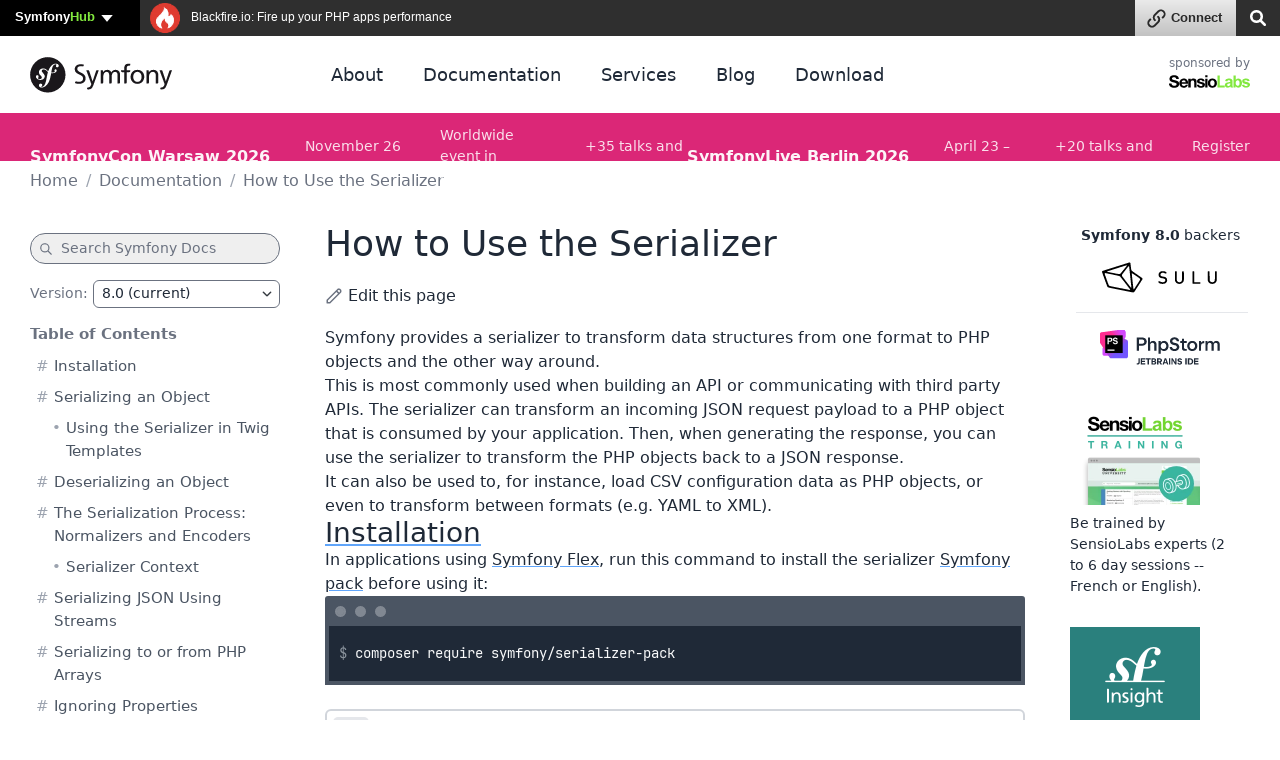

--- FILE ---
content_type: text/html; charset=UTF-8
request_url: https://symfony.com/doc/current/serializer.html
body_size: 63141
content:
<!DOCTYPE html>
<html lang="en">
    <head>
        <meta charset="UTF-8" />
        <meta http-equiv="X-UA-Compatible" content="IE=edge">
        <meta name="viewport" content="width=device-width, initial-scale=1">
        <meta name="robots" content="index, follow, all" />
        <meta name="Author" content="Symfony" />
        <meta name="color-scheme" content="light dark">
        <meta name="view-transition" content="same-origin" />
                    <meta name="description" content="Symfony provides a serializer to transform data structures from one format to PHP objects and the other way around. This is most commonly used when building an API or communicating with third party AP…">
                <meta name="Keywords" content="symfony3, symfony2, symfony, project, framework, php, php5, php7, php8, open-source, packages, components, symphony, symfony framework, symfony tutorial" />
        
        <link rel="preconnect" href="https://connect.symfony.com">

                <title>How to Use the Serializer (Symfony Docs)</title>

                    <link rel="canonical" href="https://symfony.com/doc/current/serializer.html">
        
        <link rel="search" type="application/opensearchdescription+xml" href="https://symfony.com/opensearch/documentation.xml" title="Symfony documentation">

        
                        
<link rel="stylesheet" href="/assets/vendor/bootstrap/dist/css/bootstrap.min-FxLwN4-.css">
<link rel="stylesheet" href="/assets/styles/color-palette-duDtCWP.css">
<link rel="stylesheet" href="/assets/styles/app-rlUvz2c.css">
<link rel="stylesheet" href="/assets/styles/ui-components-cSbA7fS.css">
<link rel="stylesheet" href="/assets/@symfony/ux-live-component/live.min-FOtfHpc.css">
<link rel="stylesheet" href="/assets/styles/search-tiOqfPE.css">
<link rel="stylesheet" href="/assets/styles/doc-PELdDxR.css">
<link rel="stylesheet" href="/assets/styles/_webfont-jetbrains-mono-Ha-jryu.css">
<link rel="stylesheet" href="/assets/styles/code-sxEp8eO.css">
<link rel="stylesheet" href="/assets/styles/component-terminal-bjpSKA1.css">
<script type="importmap" data-turbo-track="reload">
{
    "imports": {
        "app": "/assets/app-iodFN2G.js",
        "bootstrap/dist/css/bootstrap.min.css": "data:application/javascript,",
        "bootstrap/js/src/offcanvas": "/assets/vendor/bootstrap/js/src/offcanvas-HKB-RdI.js",
        "/assets/styles/color-palette.css": "data:application/javascript,",
        "/assets/styles/app.css": "data:application/javascript,",
        "/assets/styles/ui-components.css": "data:application/javascript,",
        "/assets/stimulus.js": "/assets/stimulus-NEEjnKA.js",
        "@symfony/stimulus-bundle": "/assets/@symfony/stimulus-bundle/loader-V1GtHuK.js",
        "@hotwired/stimulus": "/assets/vendor/@hotwired/stimulus/stimulus.index-S4zNcea.js",
        "/assets/@symfony/stimulus-bundle/controllers.js": "/assets/@symfony/stimulus-bundle/controllers-C642yEF.js",
        "/assets/@symfony/ux-live-component/live_controller.js": "/assets/@symfony/ux-live-component/live_controller-kHcNpEc.js",
        "/assets/@symfony/ux-live-component/live.min.css": "data:application/javascript,",
        "/assets/controllers/eventsmap_controller.js": "/assets/controllers/eventsmap_controller-3shcJI3.js",
        "search": "/assets/search-ID8xbgA.js",
        "/assets/styles/search.css": "data:application/javascript,",
        "mousetrap": "/assets/vendor/mousetrap/mousetrap.index-lPOL09R.js",
        "doc": "/assets/doc-ARUeobb.js",
        "/assets/styles/doc.css": "data:application/javascript,",
        "/assets/code.js": "/assets/code-rlp4scR.js",
        "/assets/styles/_webfont-jetbrains-mono.css": "data:application/javascript,",
        "/assets/styles/code.css": "data:application/javascript,",
        "/assets/styles/component-terminal.css": "data:application/javascript,",
        "admin-bundles": "/assets/admin-bundles-CPqXpWD.js",
        "admin-blog": "/assets/admin-blog-pkQH3jT.js",
        "/assets/@symfony/ux-leaflet-map/map_controller.js": "/assets/@symfony/ux-leaflet-map/map_controller-ztUNYjJ.js",
        "/assets/controllers/csrf_protection_controller.js": "/assets/controllers/csrf_protection_controller-6ynUAeX.js",
        "component-terminal": "/assets/component-terminal-34EnBuH.js",
        "terminal-recording-player": "/assets/asciinema-player-B0DUnCB.js",
        "backers": "/assets/backers-irtGzNA.js",
        "/assets/styles/backers.css": "data:application/javascript,document.head.appendChild(Object.assign(document.createElement('link'),{rel:'stylesheet',href:'/assets/styles/backers-vLJ_o3I.css'}))",
        "blog": "/assets/blog-XvjynFa.js",
        "/assets/styles/blog.css": "data:application/javascript,document.head.appendChild(Object.assign(document.createElement('link'),{rel:'stylesheet',href:'/assets/styles/blog-40A4Bkf.css'}))",
        "cloud": "/assets/cloud-52EmSvn.js",
        "/assets/styles/cloud.css": "data:application/javascript,document.head.appendChild(Object.assign(document.createElement('link'),{rel:'stylesheet',href:'/assets/styles/cloud-GomLxmc.css'}))",
        "code": "/assets/code-rlp4scR.js",
        "packages": "/assets/packages-rvxwuyh.js",
        "/assets/styles/packages.css": "data:application/javascript,document.head.appendChild(Object.assign(document.createElement('link'),{rel:'stylesheet',href:'/assets/styles/packages-B8CPGkC.css'}))",
        "/assets/component-terminal.js": "/assets/component-terminal-34EnBuH.js",
        "package-downloads": "/assets/package-downloads-rW3elR9.js",
        "/assets/styles/package-downloads.css": "data:application/javascript,document.head.appendChild(Object.assign(document.createElement('link'),{rel:'stylesheet',href:'/assets/styles/package-downloads-p5alO0N.css'}))",
        "download": "/assets/download-Z9gClTe.js",
        "/assets/styles/download.css": "data:application/javascript,document.head.appendChild(Object.assign(document.createElement('link'),{rel:'stylesheet',href:'/assets/styles/download-99HXIMW.css'}))",
        "home": "/assets/home-L0byq_8.js",
        "/assets/styles/home.css": "data:application/javascript,document.head.appendChild(Object.assign(document.createElement('link'),{rel:'stylesheet',href:'/assets/styles/home-pOn81S4.css'}))",
        "jobs": "/assets/jobs-codahCP.js",
        "/assets/styles/jobs.css": "data:application/javascript,document.head.appendChild(Object.assign(document.createElement('link'),{rel:'stylesheet',href:'/assets/styles/jobs-WPENuNg.css'}))",
        "legacy": "/assets/legacy-8KQ6njO.js",
        "/assets/styles/legacy.css": "data:application/javascript,document.head.appendChild(Object.assign(document.createElement('link'),{rel:'stylesheet',href:'/assets/styles/legacy-bh0GJmX.css'}))",
        "releases": "/assets/releases-D7YwSJo.js",
        "/assets/styles/releases.css": "data:application/javascript,document.head.appendChild(Object.assign(document.createElement('link'),{rel:'stylesheet',href:'/assets/styles/releases-BfzgFCF.css'}))",
        "support": "/assets/support-PSMhspK.js",
        "twenty-years": "/assets/twenty-years-yrDjvQc.js",
        "/assets/twenty_years/styles/twenty-years-compiled.css": "data:application/javascript,document.head.appendChild(Object.assign(document.createElement('link'),{rel:'stylesheet',href:'/assets/twenty_years/styles/twenty-years-compiled-mhpsuj3.css'}))",
        "/assets/twenty_years/init.js": "/assets/twenty_years/init-0isE53W.js",
        "/assets/twenty_years/confettis-effect.js": "/assets/twenty_years/confettis-effect-DsF1PMs.js",
        "/assets/twenty_years/boxes.js": "/assets/twenty_years/boxes-sgaDl6o.js",
        "/assets/twenty_years/scroll-boxes.js": "/assets/twenty_years/scroll-boxes-cnHzl4Y.js",
        "/assets/twenty_years/scroll-sections.js": "/assets/twenty_years/scroll-sections-calGxLD.js",
        "/assets/twenty_years/scroll-timeline.js": "/assets/twenty_years/scroll-timeline-__wPjz5.js",
        "contributors": "/assets/contributors-3sX4Zo6.js",
        "@popperjs/core": "/assets/vendor/@popperjs/core/core.index-3ZjMK_g.js",
        "sortablejs": "/assets/vendor/sortablejs/sortablejs.index-IrvCymH.js",
        "tom-select": "/assets/vendor/tom-select/tom-select.index-glUFqPA.js",
        "tom-select/dist/css/tom-select.bootstrap5.min.css": "data:application/javascript,document.head.appendChild(Object.assign(document.createElement('link'),{rel:'stylesheet',href:'/assets/vendor/tom-select/dist/css/tom-select.bootstrap5.min-rafe_gp.css'}))",
        "clipboard": "/assets/vendor/clipboard/clipboard.index-3N7-JJm.js",
        "asciinema-player/dist/bundle/asciinema-player.min.css": "data:application/javascript,document.head.appendChild(Object.assign(document.createElement('link'),{rel:'stylesheet',href:'/assets/vendor/asciinema-player/dist/bundle/asciinema-player.min-JgMTBu2.css'}))",
        "@symfony/ux-live-component": "/assets/@symfony/ux-live-component/live_controller-kHcNpEc.js",
        "bootstrap": "/assets/vendor/bootstrap/bootstrap.index-wScCW9Z.js",
        "bootstrap/js/src/collapse": "/assets/vendor/bootstrap/js/src/collapse-c3MLaFE.js",
        "bootstrap/js/src/tab": "/assets/vendor/bootstrap/js/src/tab--0B6WA3.js",
        "bootstrap/js/src/dropdown": "/assets/vendor/bootstrap/js/src/dropdown-FB4gkPa.js",
        "bootstrap/js/src/popover": "/assets/vendor/bootstrap/js/src/popover-9_OGTre.js",
        "@symfony/ux-map/abstract-map-controller": "/assets/@symfony/ux-map/abstract_map_controller-sLMvcdT.js",
        "@symfony/ux-leaflet-map/map-controller": "/assets/@symfony/ux-leaflet-map/map_controller-ztUNYjJ.js",
        "leaflet": "/assets/vendor/leaflet/leaflet.index-Y9-WLvo.js",
        "leaflet/dist/leaflet.min.css": "data:application/javascript,document.head.appendChild(Object.assign(document.createElement('link'),{rel:'stylesheet',href:'/assets/vendor/leaflet/dist/leaflet.min-YqA-lmN.css'}))",
        "@hotwired/turbo": "/assets/vendor/@hotwired/turbo/turbo.index-pT15T6h.js",
        "emoji-mart": "/assets/vendor/emoji-mart/emoji-mart.index-pWLWvlo.js",
        "@symfony/ux-leaflet-map": "/assets/@symfony/ux-leaflet-map/map_controller-ztUNYjJ.js",
        "tippy.js": "/assets/vendor/tippy.js/tippy.js.index-I3WGPCN.js",
        "tippy.js/dist/tippy.css": "data:application/javascript,document.head.appendChild(Object.assign(document.createElement('link'),{rel:'stylesheet',href:'/assets/vendor/tippy.js/dist/tippy-LP-yd8O.css'}))",
        "canvas-confetti": "/assets/vendor/canvas-confetti/canvas-confetti.index-0nNIwVJ.js",
        "gsap": "/assets/vendor/gsap/gsap.index-nqGQ7Ui.js",
        "gsap/dist/ScrollTrigger.min.js": "/assets/vendor/gsap/dist/ScrollTrigger.min-vG1Mhtf.js",
        "gsap/dist/ScrollToPlugin.min.js": "/assets/vendor/gsap/dist/ScrollToPlugin.min-9Vzq3wA.js",
        "asciinema-player": "/assets/vendor/asciinema-player/asciinema-player.index-VQSUk_R.js"
    }
}
</script><script data-turbo-track="reload">
if (!HTMLScriptElement.supports || !HTMLScriptElement.supports('importmap')) (function () {
    const script = document.createElement('script');
    script.src = 'https://ga.jspm.io/npm:es-module-shims@1.10.0/dist/es-module-shims.js';
    script.setAttribute('crossorigin', 'anonymous');
    script.setAttribute('integrity', 'sha384-ie1x72Xck445i0j4SlNJ5W5iGeL3Dpa0zD48MZopgWsjNB/lt60SuG1iduZGNnJn');
    script.setAttribute('data-turbo-track', 'reload');
    document.head.appendChild(script);
})();
</script>
<link rel="modulepreload" href="/assets/app-iodFN2G.js">
<link rel="modulepreload" href="/assets/vendor/bootstrap/js/src/offcanvas-HKB-RdI.js">
<link rel="modulepreload" href="/assets/stimulus-NEEjnKA.js">
<link rel="modulepreload" href="/assets/@symfony/stimulus-bundle/loader-V1GtHuK.js">
<link rel="modulepreload" href="/assets/vendor/@hotwired/stimulus/stimulus.index-S4zNcea.js">
<link rel="modulepreload" href="/assets/@symfony/stimulus-bundle/controllers-C642yEF.js">
<link rel="modulepreload" href="/assets/@symfony/ux-live-component/live_controller-kHcNpEc.js">
<link rel="modulepreload" href="/assets/controllers/eventsmap_controller-3shcJI3.js">
<link rel="modulepreload" href="/assets/search-ID8xbgA.js">
<link rel="modulepreload" href="/assets/vendor/mousetrap/mousetrap.index-lPOL09R.js">
<link rel="modulepreload" href="/assets/doc-ARUeobb.js">
<link rel="modulepreload" href="/assets/code-rlp4scR.js">
<script type="module" data-turbo-track="reload">import 'app';import 'search';import 'doc';</script>
        
                <link rel="stylesheet" href="https://connect.symfony.com/css/sln.css">
        <script type="text/javascript" defer>
            document.head.appendChild(Object.assign(document.createElement('script'), {
                src: 'https://connect.symfony.com/sln.js?customize_url=https%3A%2F%2Fsymfony.com%2Faccount%2Fsln_customiser.js',
                async: true,
            }));
        </script>
        
        <link rel="shortcut icon" type="image/svg+xml" href="/favicons/favicon.svg">
        <link rel="alternate icon" type="image/png" sizes="180x180" href="/favicons/favicon-180x180.png">
        <link rel="mask-icon" href="/favicons/safari-pinned-tab.svg" color="#5bbad5">
        <link rel="apple-touch-icon" sizes="180x180" href="/favicons/apple-touch-icon.png">
        <link rel="manifest" href="/static/webmanifest.json">
        <meta name="msapplication-config" content="/static/browserconfig.xml" />
        <meta name="theme-color" content="#ffffff">
        <meta name="apple-mobile-web-app-title" content="Symfony">

        <meta property="fb:pages" content="211720082183067">
        <meta name="twitter:site" content="@symfony">
                    <meta name="twitter:card" content="summary_large_image" />
        
                    <meta property="og:type" content="website">
            <meta property="og:title" content="How to Use the Serializer (Symfony Docs)">
            <meta property="og:image" content="https://symfony.com/images/opengraph/symfony.png">
            <meta property="og:image:alt" content="Symfony provides a serializer to transform data structures from one format to PHP objects and the other way around. This is most commonly used when building an API or communicating with third party AP…">
            <meta property="og:url" content="https://symfony.com/doc/current/serializer.html">

                            <meta property="og:description" content="Symfony provides a serializer to transform data structures from one format to PHP objects and the other way around. This is most commonly used when building an API or communicating with third party AP…">
                    
        <meta name="msapplication-TileColor" content="#262626">
        <meta name="application-name" content="Symfony">
        <meta name="msapplication-tooltip" content="Official Symfony website">

        <meta name="theme-color" content="#262626">
            <script async="true" data-browser-key="708cc1e7d4caf1babcf4add8f85ee4bab46c2fc9583f44e11b2bd8fb8a6d87ab" data-sample-rate="0.010000" data-parent-trace-id="0629f5e8219e72f2532cde4731216b4a" data-transaction-name="App\Controller\DocController::docAction" data-collector="https://ingest.blackfire-eu.observability-pipeline.blackfire.io" src="https://admin-pipeline.blackfire-eu.observability-pipeline.blackfire.io/js/probe.js"></script></head>

    <body data-turbo="false" class=""     
    data-is-doc-page data-doc-book="symfony" data-doc-page="serializer"
                 >
        <a href="#main-content" class="show-on-focus skip-to-content">Skip to content</a>

        <script>
            function setSymfonyWebsiteColorScheme () {
                const selectedColorScheme = localStorage.getItem('colorScheme') || 'sync';
                const resolvedColorScheme = 'sync' === selectedColorScheme
                    ? matchMedia('(prefers-color-scheme: dark)').matches ? 'dark' : 'light'
                    : selectedColorScheme;

                document.body.classList.remove('light-theme', 'dark-theme');
                document.body.classList.add('light' === resolvedColorScheme ? 'light-theme' : 'dark-theme');
                document.body.setAttribute('data-bs-theme', resolvedColorScheme);
                localStorage.setItem('colorScheme', selectedColorScheme);
                document.body.style.colorScheme = resolvedColorScheme;
            }

            setSymfonyWebsiteColorScheme();
            window.matchMedia('(prefers-color-scheme: dark)').addEventListener('change', function (e) {
                setSymfonyWebsiteColorScheme();
            });

            document.body.classList.add(
                (navigator.appVersion.indexOf('Win') !== -1) ? 'windows' : (navigator.appVersion.indexOf('Mac') !== -1) ? 'macos' : 'linux'
            );
        </script>

        <script type="application/ld+json">{"@context":"https:\/\/schema.org","@type":"WebSite","name":"Symfony","url":"https:\/\/symfony.com","potentialAction":{"@type":"SearchAction","target":"https:\/\/symfony.com\/search?q={query}","query-input":"required name=query"}}</script>
        <script type="application/ld+json">{"@context":"https:\/\/schema.org","@type":"Organization","url":"https:\/\/symfony.com","name":"Symfony","logo":"https:\/\/symfony.com\/images\/logos\/sf-positive.png","sameAs":["https:\/\/github.com\/symfony","https:\/\/x.com\/symfony","https:\/\/mastodon.social\/@symfony","https:\/\/www.linkedin.com\/company\/symfony-sas\/","https:\/\/www.facebook.com\/SymfonyFramework","https:\/\/www.youtube.com\/symfonytv","https:\/\/bsky.app\/profile\/symfony.com","https:\/\/www.threads.com\/@symfony"]}</script>
        <script type="application/ld+json">{"@context":"https:\/\/schema.org","@type":"Event","eventAttendanceMode":"OnlineEventAttendanceMode","eventStatus":"https:\/\/schema.org\/EventScheduled","name":"Symfony January 2026","image":"https:\/\/symfony.com\/images\/conferences\/sfcon.png","organizer":{"@type":"Organization","name":"Symfony","url":"https:\/\/symfony.com","logo":{"@type":"ImageObject","url":"https:\/\/symfony.com\/images\/logos\/sf-positive.png"}},"description":"A global virtual conference connecting developers worldwide to learn about the latest Symfony features, best practices, and modern PHP development.","performer":[{"@type":"Person","name":"Robin Chalas","url":"https:\/\/connect.symfony.com\/profile\/chalas_r","image":"https:\/\/connect.symfony.com\/profile\/chalas_r.picture"},{"@type":"Person","name":"Titouan Galopin","url":"https:\/\/connect.symfony.com\/profile\/selency_cto","image":"https:\/\/connect.symfony.com\/profile\/selency_cto.picture"},{"@type":"Person","name":"Mitchel Vroege","url":"https:\/\/connect.symfony.com\/profile\/mitchel","image":"https:\/\/connect.symfony.com\/profile\/mitchel.picture"},{"@type":"Person","name":"Guillaume MOIGNEU","url":"https:\/\/connect.symfony.com\/profile\/gmoigneu","image":"https:\/\/connect.symfony.com\/profile\/gmoigneu.picture"},{"@type":"Person","name":"Kemi Elizabeth Ojogbede","url":"https:\/\/connect.symfony.com\/profile\/kemiojogbede","image":"https:\/\/connect.symfony.com\/profile\/kemiojogbede.picture"}],"location":{"@type":"VirtualLocation","url":"https:\/\/live.symfony.com\/2026-online-january\/"},"url":"https:\/\/live.symfony.com\/2026-online-january\/","startDate":"2026-01-22","endDate":"2026-01-23","offers":[{"@type":"Offer","price":79,"priceCurrency":"EUR","url":"https:\/\/live.symfony.com\/2026-online-january\/registration\/","validFrom":"2025-06-11T00:00:00+02:00","availability":"https:\/\/schema.org\/SoldOut"},{"@type":"Offer","price":119,"priceCurrency":"EUR","url":"https:\/\/live.symfony.com\/2026-online-january\/registration\/","validFrom":"2025-09-11T00:00:00+02:00","availability":"https:\/\/schema.org\/SoldOut"},{"@type":"Offer","price":149,"priceCurrency":"EUR","url":"https:\/\/live.symfony.com\/2026-online-january\/registration\/","validFrom":"2025-11-13T00:00:00+01:00","availability":"https:\/\/schema.org\/InStock"},{"@type":"Offer","price":149,"priceCurrency":"EUR","url":"https:\/\/live.symfony.com\/2026-online-january\/registration\/","validFrom":"2026-01-23T17:31:00+01:00","availability":"https:\/\/schema.org\/InStock"}]}</script>
<script type="application/ld+json">{"@context":"https:\/\/schema.org","@type":"Event","eventAttendanceMode":"OfflineEventAttendanceMode","eventStatus":"https:\/\/schema.org\/EventScheduled","name":"SymfonyLive Paris 2026","image":"https:\/\/symfony.com\/images\/conferences\/sflive.png","organizer":{"@type":"Organization","name":"Symfony","url":"https:\/\/symfony.com","logo":{"@type":"ImageObject","url":"https:\/\/symfony.com\/images\/logos\/sf-positive.png"}},"description":"Conf\u00e9rence locale pour les d\u00e9veloppeurs Symfony et PHP, avec des conf\u00e9rences techniques, des retours d'exp\u00e9rience et des \u00e9changes entre professionnels.","performer":[{"@type":"Person","name":"J\u00e9r\u00f4me Tamarelle","url":"https:\/\/connect.symfony.com\/profile\/gromnan","image":"https:\/\/connect.symfony.com\/profile\/gromnan.picture"},{"@type":"Person","name":"Romain Neutron","url":"https:\/\/connect.symfony.com\/profile\/romain","image":"https:\/\/connect.symfony.com\/profile\/romain.picture"},{"@type":"Person","name":"Gr\u00e9goire Pineau","url":"https:\/\/connect.symfony.com\/profile\/lyrixx","image":"https:\/\/connect.symfony.com\/profile\/lyrixx.picture"},{"@type":"Person","name":"R\u00e9mi JANOT","url":"https:\/\/connect.symfony.com\/profile\/rjanot","image":"https:\/\/connect.symfony.com\/profile\/rjanot.picture"},{"@type":"Person","name":"J\u00e9r\u00e9mie Augustin","url":"https:\/\/connect.symfony.com\/profile\/jaugustin","image":"https:\/\/connect.symfony.com\/profile\/jaugustin.picture"}],"location":{"@type":"Place","name":"Cit\u00e9 Universitaire","address":{"@type":"PostalAddress","streetAddress":"17, boulevard Jourdan, 75014 Paris","addressLocality":"Paris","addressCountry":"FR"},"geo":{"@type":"GeoCoordinates","latitude":48.820039999999999,"longitude":2.3388499999999999}},"url":"https:\/\/live.symfony.com\/2026-paris\/","startDate":"2026-03-26","endDate":"2026-03-27","offers":[{"@type":"Offer","price":349,"priceCurrency":"EUR","url":"https:\/\/live.symfony.com\/2026-paris\/registration\/","validFrom":"2025-03-27T09:00:00+01:00","availability":"https:\/\/schema.org\/SoldOut"},{"@type":"Offer","price":399,"priceCurrency":"EUR","url":"https:\/\/live.symfony.com\/2026-paris\/registration\/","validFrom":"2025-09-25T00:00:00+02:00","availability":"https:\/\/schema.org\/SoldOut"},{"@type":"Offer","price":499,"priceCurrency":"EUR","url":"https:\/\/live.symfony.com\/2026-paris\/registration\/","validFrom":"2026-01-22T00:00:00+01:00","availability":"https:\/\/schema.org\/InStock"},{"@type":"Offer","price":549,"priceCurrency":"EUR","url":"https:\/\/live.symfony.com\/2026-paris\/registration\/","validFrom":"2026-02-26T00:00:00+01:00","availability":"https:\/\/schema.org\/InStock"},{"@type":"Offer","price":599,"priceCurrency":"EUR","url":"https:\/\/live.symfony.com\/2026-paris\/registration\/","validFrom":"2026-03-26T00:00:00+01:00","availability":"https:\/\/schema.org\/InStock"},{"@type":"Offer","price":149,"priceCurrency":"EUR","url":"https:\/\/live.symfony.com\/2026-paris\/registration\/","validFrom":"2026-03-28T00:00:00+01:00","availability":"https:\/\/schema.org\/InStock"}]}</script>
<script type="application/ld+json">{"@context":"https:\/\/schema.org","@type":"Event","eventAttendanceMode":"OfflineEventAttendanceMode","eventStatus":"https:\/\/schema.org\/EventScheduled","name":"SymfonyLive Berlin 2026","image":"https:\/\/symfony.com\/images\/conferences\/sflive.png","organizer":{"@type":"Organization","name":"Symfony","url":"https:\/\/symfony.com","logo":{"@type":"ImageObject","url":"https:\/\/symfony.com\/images\/logos\/sf-positive.png"}},"description":"A local conference for developers focused on real-world Symfony and PHP topics, with talks, community exchange, and technical insights.","performer":[],"location":{"@type":"Place","name":"CineStar CUBIX","address":{"@type":"PostalAddress","streetAddress":"Rathausstrasse 1, 10178 Berlin, Germany","addressLocality":"Berlin","addressCountry":"DE"},"geo":{"@type":"GeoCoordinates","latitude":52.520310000000002,"longitude":13.41194}},"url":"https:\/\/live.symfony.com\/2026-berlin\/","startDate":"2026-04-23","endDate":"2026-04-24","offers":[{"@type":"Offer","price":399,"priceCurrency":"EUR","url":"https:\/\/live.symfony.com\/2026-berlin\/registration\/","validFrom":"2025-04-03T00:00:00+02:00","availability":"https:\/\/schema.org\/SoldOut"},{"@type":"Offer","price":499,"priceCurrency":"EUR","url":"https:\/\/live.symfony.com\/2026-berlin\/registration\/","validFrom":"2025-10-09T00:00:00+02:00","availability":"https:\/\/schema.org\/InStock"},{"@type":"Offer","price":549,"priceCurrency":"EUR","url":"https:\/\/live.symfony.com\/2026-berlin\/registration\/","validFrom":"2026-02-26T00:00:00+01:00","availability":"https:\/\/schema.org\/InStock"},{"@type":"Offer","price":599,"priceCurrency":"EUR","url":"https:\/\/live.symfony.com\/2026-berlin\/registration\/","validFrom":"2026-04-02T00:00:00+02:00","availability":"https:\/\/schema.org\/InStock"},{"@type":"Offer","price":649,"priceCurrency":"EUR","url":"https:\/\/live.symfony.com\/2026-berlin\/registration\/","validFrom":"2026-04-23T00:00:00+02:00","availability":"https:\/\/schema.org\/InStock"},{"@type":"Offer","price":149,"priceCurrency":"EUR","url":"https:\/\/live.symfony.com\/2026-berlin\/registration\/","validFrom":"2026-04-25T00:00:00+02:00","availability":"https:\/\/schema.org\/InStock"}]}</script>
<script type="application/ld+json">{"@context":"https:\/\/schema.org","@type":"Event","eventAttendanceMode":"OfflineEventAttendanceMode","eventStatus":"https:\/\/schema.org\/EventScheduled","name":"SymfonyDay Montreal 2026","image":"https:\/\/symfony.com\/images\/conferences\/sflive.png","organizer":{"@type":"Organization","name":"Symfony","url":"https:\/\/symfony.com","logo":{"@type":"ImageObject","url":"https:\/\/symfony.com\/images\/logos\/sf-positive.png"}},"description":"A local conference for developers focused on real-world Symfony and PHP topics, with talks, community exchange, and technical insights.","performer":[],"location":{"@type":"Place","name":"Montreal","address":{"@type":"PostalAddress","streetAddress":"UQAM, Espace Quartier Latin, , 1280 R. Saint-Denis, Montr\u00e9al, QC H2X 3J6, Canada","addressLocality":"Montreal","addressCountry":"CA"},"geo":{"@type":"GeoCoordinates","latitude":45.513308000000002,"longitude":-73.560256999999993}},"url":"https:\/\/live.symfony.com\/2026-montreal\/","startDate":"2026-06-04","endDate":"2026-06-04","offers":[{"@type":"Offer","price":79,"priceCurrency":"EUR","url":"https:\/\/live.symfony.com\/2026-montreal\/registration\/","validFrom":"2025-09-10T00:00:00-04:00","availability":"https:\/\/schema.org\/InStock"},{"@type":"Offer","price":119,"priceCurrency":"EUR","url":"https:\/\/live.symfony.com\/2026-montreal\/registration\/","validFrom":"2026-02-25T00:00:00-05:00","availability":"https:\/\/schema.org\/InStock"},{"@type":"Offer","price":149,"priceCurrency":"EUR","url":"https:\/\/live.symfony.com\/2026-montreal\/registration\/","validFrom":"2026-04-22T00:00:00-04:00","availability":"https:\/\/schema.org\/InStock"}]}</script>
<script type="application/ld+json">{"@context":"https:\/\/schema.org","@type":"Event","eventAttendanceMode":"OnlineEventAttendanceMode","eventStatus":"https:\/\/schema.org\/EventScheduled","name":"Symfony June 2026","image":"https:\/\/symfony.com\/images\/conferences\/sfcon.png","organizer":{"@type":"Organization","name":"Symfony","url":"https:\/\/symfony.com","logo":{"@type":"ImageObject","url":"https:\/\/symfony.com\/images\/logos\/sf-positive.png"}},"description":"A global virtual conference connecting developers worldwide to learn about the latest Symfony features, best practices, and modern PHP development.","performer":[],"location":{"@type":"VirtualLocation","url":"https:\/\/live.symfony.com\/2026-online-june\/"},"url":"https:\/\/live.symfony.com\/2026-online-june\/","startDate":"2026-06-11","endDate":"2026-06-12","offers":[{"@type":"Offer","price":79,"priceCurrency":"EUR","url":"https:\/\/live.symfony.com\/2026-online-june\/registration\/","validFrom":"2025-12-10T00:00:00+01:00","availability":"https:\/\/schema.org\/InStock"},{"@type":"Offer","price":119,"priceCurrency":"EUR","url":"https:\/\/live.symfony.com\/2026-online-june\/registration\/","validFrom":"2026-02-26T00:00:00+01:00","availability":"https:\/\/schema.org\/InStock"},{"@type":"Offer","price":149,"priceCurrency":"EUR","url":"https:\/\/live.symfony.com\/2026-online-june\/registration\/","validFrom":"2026-05-07T00:00:00+02:00","availability":"https:\/\/schema.org\/InStock"},{"@type":"Offer","price":149,"priceCurrency":"EUR","url":"https:\/\/live.symfony.com\/2026-online-june\/registration\/","validFrom":"2026-06-12T17:31:00+02:00","availability":"https:\/\/schema.org\/InStock"}]}</script>
<script type="application/ld+json">{"@context":"https:\/\/schema.org","@type":"Event","eventAttendanceMode":"OfflineEventAttendanceMode","eventStatus":"https:\/\/schema.org\/EventScheduled","name":"SymfonyCon Warsaw 2026","image":"https:\/\/symfony.com\/images\/conferences\/sfcon.png","organizer":{"@type":"Organization","name":"Symfony","url":"https:\/\/symfony.com","logo":{"@type":"ImageObject","url":"https:\/\/symfony.com\/images\/logos\/sf-positive.png"}},"description":"A global Symfony conference in English, bringing together developers from around the world to share knowledge, network, and explore the latest in web development.","performer":[],"location":{"@type":"Place","name":"Hilton Warsaw Hotel and Convention Centre","address":{"@type":"PostalAddress","streetAddress":"Grzybowska 63, 00-844 Warszawa, Poland","addressLocality":"Warsaw","addressCountry":"PL"},"geo":{"@type":"GeoCoordinates","latitude":52.233719000000001,"longitude":20.986059000000001}},"url":"https:\/\/live.symfony.com\/2026-warsaw-con\/","startDate":"2026-11-26","endDate":"2026-11-27","offers":[{"@type":"Offer","price":459,"priceCurrency":"EUR","url":"https:\/\/live.symfony.com\/2026-warsaw-con\/registration\/","validFrom":"2025-11-28T17:00:00+01:00","availability":"https:\/\/schema.org\/InStock"},{"@type":"Offer","price":569,"priceCurrency":"EUR","url":"https:\/\/live.symfony.com\/2026-warsaw-con\/registration\/","validFrom":"2026-04-09T00:00:00+02:00","availability":"https:\/\/schema.org\/InStock"},{"@type":"Offer","price":749,"priceCurrency":"EUR","url":"https:\/\/live.symfony.com\/2026-warsaw-con\/registration\/","validFrom":"2026-09-24T00:00:00+02:00","availability":"https:\/\/schema.org\/InStock"},{"@type":"Offer","price":849,"priceCurrency":"EUR","url":"https:\/\/live.symfony.com\/2026-warsaw-con\/registration\/","validFrom":"2026-11-05T00:00:00+01:00","availability":"https:\/\/schema.org\/InStock"},{"@type":"Offer","price":919,"priceCurrency":"EUR","url":"https:\/\/live.symfony.com\/2026-warsaw-con\/registration\/","validFrom":"2026-11-26T00:00:00+01:00","availability":"https:\/\/schema.org\/InStock"},{"@type":"Offer","price":149,"priceCurrency":"EUR","url":"https:\/\/live.symfony.com\/2026-warsaw-con\/registration\/","validFrom":"2026-11-27T18:31:00+01:00","availability":"https:\/\/schema.org\/InStock"}]}</script>


                <div id="sln"></div>
        
                    <header>
    <div class="ui-page-container ui-page-container-wide">
        <nav class="navbar navbar-expand-lg">
            <a class="navbar-brand" href="/" aria-label="Symfony">
                <span aria-hidden="true"><svg xmlns="http://www.w3.org/2000/svg" width="260" height="66" viewBox="0 0 260 66"><circle fill="#1A171B" cx="32.455" cy="32.665" r="32.455"/><path fill="#FFF" d="M46.644 12.219c-3.297.115-6.175 1.932-8.317 4.446-2.372 2.756-3.95 6.025-5.087 9.362-2.034-1.667-3.603-3.825-6.866-4.766-2.522-.724-5.171-.425-7.607 1.39-1.154.862-1.949 2.165-2.327 3.39-.979 3.183 1.029 6.016 1.941 7.033l1.994 2.137c.411.419 1.401 1.512.917 3.079-.523 1.704-2.577 2.807-4.684 2.157-.941-.287-2.293-.988-1.99-1.975.125-.404.414-.706.569-1.055.142-.3.21-.525.253-.657.385-1.257-.141-2.892-1.487-3.307-1.256-.385-2.541-.08-3.039 1.537-.565 1.837.314 5.171 5.023 6.623 5.517 1.695 10.184-1.309 10.846-5.227.417-2.454-.691-4.277-2.721-6.622l-1.654-1.829c-1.002-1.001-1.346-2.707-.309-4.018.875-1.106 2.121-1.578 4.162-1.023 2.979.809 4.307 2.876 6.523 4.543-.915 3.001-1.513 6.013-2.054 8.714l-.33 2.014c-1.584 8.308-2.793 12.87-5.935 15.489-.633.45-1.538 1.124-2.902 1.171-.715.022-.946-.47-.956-.684-.017-.502.406-.732.687-.958.42-.229 1.055-.609 1.012-1.826-.046-1.438-1.237-2.685-2.959-2.628-1.29.044-3.256 1.258-3.182 3.48.077 2.295 2.216 4.015 5.441 3.906 1.724-.059 5.574-.761 9.368-5.271 4.416-5.17 5.651-11.097 6.58-15.435l1.037-5.727c.576.069 1.192.115 1.862.131 5.5.116 8.251-2.733 8.292-4.805.027-1.254-.823-2.488-2.013-2.46-.852.024-1.922.591-2.179 1.769-.251 1.156 1.75 2.199.186 3.212-1.111.719-3.103 1.226-5.908.814l.51-2.819c1.041-5.346 2.325-11.922 7.196-12.082.355-.018 1.654.016 1.684.875.009.287-.062.36-.398 1.017-.342.512-.471.948-.455 1.449.047 1.365 1.085 2.262 2.586 2.208 2.01-.065 2.588-2.022 2.555-3.027-.081-2.361-2.57-3.853-5.865-3.745z"/><path fill="#1A171B" d="M196.782 23.534c7.48 0 12.499 5.407 12.499 12.887 0 7.048-5.116 12.886-12.499 12.886-7.435 0-12.55-5.838-12.55-12.886 0-7.48 5.018-12.887 12.55-12.887zm0 22.109c5.306 0 7.671-4.827 7.671-9.222 0-4.68-2.847-9.217-7.671-9.217-4.877 0-7.724 4.537-7.724 9.217.001 4.394 2.365 9.222 7.724 9.222zM183.61 25.825v-1.713h-6.518v-2.341c0-3.33.483-5.842 4.391-5.842.072 0 .149.005.224.008.008 0 .007-.012.016-.012 1.085.08 1.987-.804 2.048-1.887l.08-1.486c-.915-.146-1.884-.29-3.039-.29-6.709 0-8.255 3.91-8.255 9.896v1.955h-5.795v1.913c.149.99.996 1.752 2.031 1.752.006 0 .009.005.016.005h3.748V48.73h2.5l.006-.001c1.04 0 1.892-.779 2.03-1.779V27.783h4.538a2.052 2.052 0 0 0 1.979-1.958zm-60.435-1.713c-.008 0-.013.006-.024.006-.956 0-1.882.657-2.286 1.545l-6.244 18.82h-.096l-6.106-18.81c-.399-.893-1.329-1.555-2.291-1.555-.011 0-.015-.006-.024-.006h-3.164l8.351 22.977c.291.821.871 2.077.871 2.606 0 .483-1.353 6.08-5.409 6.08-.1 0-.201-.009-.3-.017-1.034-.057-1.815.665-1.989 1.779l-.124 1.57c.82.145 1.645.338 3.092.338 5.984 0 7.769-5.455 9.46-10.185l9.073-25.149h-2.79zm-28.843 5c-3.747-1.917-7.847-3.218-7.918-7.076.012-4.097 3.776-5.172 6.677-5.169.012-.002.024-.002.031-.002 1.26 0 2.268.125 3.251.34.013 0 .011-.016.027-.016 1.039.076 1.911-.737 2.034-1.762l.083-1.488c-1.902-.473-3.889-.712-5.619-.712-6.309.039-10.992 3.213-11.007 9.268.009 5.296 3.578 7.349 7.416 9.207 3.764 1.81 7.888 3.305 7.924 7.674-.023 4.56-4.423 6.241-7.455 6.247-1.773-.006-3.698-.449-5.32-.96-1.017-.168-1.851.729-1.982 1.917l-.138 1.327c2.23.72 4.517 1.348 6.815 1.348h.027c7.065-.051 12.557-2.869 12.578-10.185-.011-5.645-3.604-8.016-7.424-9.958zm68.623 19.617l.006-.001c.98 0 1.796-.687 2.004-1.604V32.947c0-5.358-2.267-9.413-8.546-9.413-2.219 0-5.934 1.257-7.623 4.779-1.306-3.331-4.15-4.779-7-4.779-3.619 0-6.082 1.303-7.816 4.152h-.099v-1.532a2.058 2.058 0 0 0-2.055-2.036c-.008 0-.014-.006-.022-.006h-2.169v24.617h2.456l.006-.001a2.06 2.06 0 0 0 2.059-2.059c0-.03.011-.042.016-.063v-10.28c0-4.585 1.834-9.122 6.467-9.122 3.669 0 4.396 3.811 4.396 6.853V48.73h2.49l.007-.001a2.05 2.05 0 0 0 2.037-1.873v-10.53c0-4.585 1.835-9.122 6.468-9.122 3.667 0 4.393 3.811 4.393 6.853V48.73h2.525zm70.113 0l.008-.001a2.054 2.054 0 0 0 2.049-1.964v-12.66c0-6.611-2.85-10.571-9.222-10.571-3.426 0-6.705 1.691-8.059 4.491h-.097v-1.839c0-.001-.004-.001-.004-.006a2.057 2.057 0 0 0-2.058-2.061c-.011 0-.015-.006-.022-.006h-2.311v24.617h2.493l.007-.001a2.05 2.05 0 0 0 2.038-1.895v-9.495c0-5.984 2.319-10.135 7.482-10.135 3.96.24 5.211 3.038 5.211 8.783v12.742h2.485zm24.428-24.617c-.011 0-.014.006-.026.006-.954 0-1.883.657-2.283 1.545l-6.242 18.82h-.102l-6.104-18.81c-.401-.893-1.331-1.555-2.293-1.555-.007 0-.015-.006-.021-.006h-3.164l8.351 22.977c.291.821.873 2.077.873 2.606 0 .483-1.355 6.08-5.41 6.08-.102 0-.201-.009-.301-.017-1.033-.057-1.815.665-1.99 1.779l-.122 1.57c.82.145 1.645.338 3.091.338 5.984 0 7.772-5.455 9.462-10.185l9.074-25.149h-2.793z"/></svg></span>
            </a>

            <button class="navbar-toggler" type="button" data-bs-toggle="offcanvas" data-bs-target="#header-nav-menu" aria-controls="header-nav-menu" aria-expanded="false" aria-label="Toggle navigation">
                


<svg width="1em" height="1em" viewBox="0 0 24 24" fill="currentColor" aria-hidden="true"><path fill="none" stroke="currentColor" stroke-linecap="round" stroke-linejoin="round" stroke-width="2" d="M4 6h16M4 12h16M4 18h16"></path></svg>

            </button>

            <div class="offcanvas offcanvas-end" tabindex="-1" id="header-nav-menu">
                <div class="offcanvas-header justify-content-end">
                    <button type="button" class="btn-close" data-bs-dismiss="offcanvas" aria-label="Close">Close</button>
                </div>

                <div class="offcanvas-body align-items-center">
                    <div id="sensiolabs-highlight-responsive-menu"></div>

                    <ul class="navbar-nav flex-grow-1" role="menubar" aria-label="Menu">
                        <li role="none" class="nav-item">
                            <span tabindex="0" class="nav-header" role="menuitem" aria-haspopup="true" aria-expanded="false">About</span>

                            <div class="submenu">
                                <ul role="menu" aria-label="About">
                                    <li role="none" class="nav-link-with-icon">
                                        <span class="nav-link-icon">
                                            


<svg width="1em" height="1em" viewBox="0 0 24 24" fill="currentColor" aria-hidden="true"><g fill="none" stroke="currentColor" stroke-linecap="round" stroke-linejoin="round" stroke-width="2"><path d="M6 13q.687 1 2 1c1.313 0 2-.875 2-1.5c0-1.5-2-1-2-2C8 9.875 8.516 9 9.5 9c2.5 0 1.563 2 5.5 2q1 0 1-1"></path><path d="M9 17q-.143 1 1 1q2.571 0 3-6c.286-4 1.571-6 3-6q.857 0 1 1"></path><path d="M22 12c0 5.523-4.477 10-10 10S2 17.523 2 12S6.477 2 12 2a10 10 0 0 1 10 10"></path></g></svg>

                                        </span>
                                        <a role="menuitem" class="nav-link" href="/what-is-symfony">What is Symfony?</a>
                                    </li>
                                    <li role="none" class="nav-link-with-icon">
                                        <span class="nav-link-icon">
                                            


<svg width="1em" height="1em" viewBox="0 0 24 24" fill="currentColor" aria-hidden="true"><path fill="none" stroke="currentColor" stroke-linecap="round" stroke-linejoin="round" stroke-width="2" d="M5 7a4 4 0 1 0 8 0a4 4 0 1 0-8 0M3 21v-2a4 4 0 0 1 4-4h4a4 4 0 0 1 4 4v2m1-17.87a4 4 0 0 1 0 7.75M21 21v-2a4 4 0 0 0-3-3.85"></path></svg>

                                        </span>
                                        <a role="menuitem" class="nav-link" href="/community">Community</a>
                                    </li>
                                    <li role="none" class="nav-link-with-icon">
                                        <span class="nav-link-icon">
                                            


<svg width="1em" height="1em" viewBox="0 0 24 24" fill="currentColor" aria-hidden="true"><path fill="none" stroke="currentColor" stroke-linecap="round" stroke-linejoin="round" stroke-width="2" d="M16 6h3a1 1 0 0 1 1 1v11a2 2 0 0 1-4 0V5a1 1 0 0 0-1-1H5a1 1 0 0 0-1 1v12a3 3 0 0 0 3 3h11M8 8h4m-4 4h4m-4 4h4"></path></svg>

                                        </span>
                                        <a role="menuitem" class="nav-link" href="/blog/">News</a>
                                    </li>
                                    <li role="none" class="nav-link-with-icon">
                                        <span class="nav-link-icon">
                                            


<svg width="1em" height="1em" viewBox="0 0 24 24" fill="currentColor" aria-hidden="true"><path fill="none" stroke="currentColor" stroke-linecap="round" stroke-linejoin="round" stroke-width="2" d="M2 8a2 2 0 0 1 2-2h16a2 2 0 0 1 2 2v8a2 2 0 0 1-2 2H4a2 2 0 0 1-2-2zm4 2v.01m4-.01v.01m4-.01v.01m4-.01v.01M6 14v.01M18 14v.01M10 14l4 .01"></path></svg>

                                        </span>
                                        <a role="menuitem" class="nav-link" href="/doc/current/contributing/index.html">Contributing</a>
                                    </li>
                                    <li role="none" class="nav-link-with-icon">
                                        <span class="nav-link-icon">
                                            


<svg width="1em" height="1em" viewBox="0 0 24 24" fill="currentColor" aria-hidden="true"><g fill="none" stroke="currentColor" stroke-linecap="round" stroke-linejoin="round" stroke-width="2"><path d="M3 12a9 9 0 1 0 18 0a9 9 0 1 0-18 0m9 5v.01"></path><path d="M12 13.5a1.5 1.5 0 0 1 1-1.5a2.6 2.6 0 1 0-3-4"></path></g></svg>

                                        </span>
                                        <a role="menuitem" class="nav-link" href="/support">Support</a>
                                    </li>
                                </ul>
                            </div>
                        </li>

                        <li role="none" class="nav-item">
                            <span tabindex="0" class="nav-header" role="menuitem" aria-haspopup="true" aria-expanded="false">Documentation</span>

                            <div class="submenu">
                                <ul role="menu" aria-label="Documentation">
                                    <li role="none" class="nav-link-with-icon">
                                        <span class="nav-link-icon">
                                            


<svg width="1em" height="1em" viewBox="0 0 24 24" fill="currentColor" aria-hidden="true"><g fill="none" stroke="currentColor" stroke-linecap="round" stroke-linejoin="round" stroke-width="2"><path d="M5 5a1 1 0 0 1 1-1h2a1 1 0 0 1 1 1v14a1 1 0 0 1-1 1H6a1 1 0 0 1-1-1zm4 0a1 1 0 0 1 1-1h2a1 1 0 0 1 1 1v14a1 1 0 0 1-1 1h-2a1 1 0 0 1-1-1zM5 8h4m0 8h4"></path><path d="m13.803 4.56l2.184-.53c.562-.135 1.133.19 1.282.732l3.695 13.418a1.02 1.02 0 0 1-.634 1.219l-.133.041l-2.184.53c-.562.135-1.133-.19-1.282-.732L13.036 5.82a1.02 1.02 0 0 1 .634-1.219zM14 9l4-1m-2 8l3.923-.98"></path></g></svg>

                                        </span>
                                        <a role="menuitem" class="nav-link" href="/doc">Symfony Docs</a>
                                    </li>
                                    <li role="none" class="nav-link-with-icon">
                                        <span class="nav-link-icon">
                                            


<svg width="1em" height="1em" viewBox="0 0 24 24" fill="currentColor" aria-hidden="true"><g fill="none" stroke="currentColor" stroke-linecap="round" stroke-linejoin="round" stroke-width="2"><path d="M19 4v16H7a2 2 0 0 1-2-2V6a2 2 0 0 1 2-2z"></path><path d="M19 16H7a2 2 0 0 0-2 2M9 8h6"></path></g></svg>

                                        </span>
                                        <a role="menuitem" class="nav-link" href="/book">Symfony Book</a>
                                    </li>
                                    <li role="none" class="nav-link-with-icon">
                                        <span class="nav-link-icon">
                                            


<svg width="1em" height="1em" viewBox="0 0 24 24" fill="currentColor" aria-hidden="true"><path fill="none" stroke="currentColor" stroke-linecap="round" stroke-linejoin="round" stroke-width="2" d="m15 10l4.553-2.276A1 1 0 0 1 21 8.618v6.764a1 1 0 0 1-1.447.894L15 14zM3 8a2 2 0 0 1 2-2h8a2 2 0 0 1 2 2v8a2 2 0 0 1-2 2H5a2 2 0 0 1-2-2z"></path></svg>

                                        </span>
                                        <a role="menuitem" class="nav-link" href="https://symfonycasts.com">Screencasts</a>
                                    </li>
                                    <li role="none" class="nav-link-with-icon">
                                        <span class="nav-link-icon">
                                            


<svg width="1em" height="1em" viewBox="0 0 24 24" fill="currentColor" aria-hidden="true"><path fill="none" stroke="currentColor" stroke-linecap="round" stroke-linejoin="round" stroke-width="2" d="m12 3l8 4.5v9L12 21l-8-4.5v-9zm0 9l8-4.5M12 12v9m0-9L4 7.5"></path></svg>

                                        </span>
                                        <a role="menuitem" class="nav-link" href="/bundles">Symfony Bundles</a>
                                    </li>
                                    <li role="none" class="nav-link-with-icon">
                                        <span class="nav-link-icon">
                                            


<svg width="1em" height="1em" viewBox="0 0 24 24" fill="currentColor" aria-hidden="true"><path fill="none" stroke="currentColor" stroke-linecap="round" stroke-linejoin="round" stroke-width="2" d="M6.657 18C4.085 18 2 15.993 2 13.517s2.085-4.482 4.657-4.482c.393-1.762 1.794-3.2 3.675-3.773c1.88-.572 3.956-.193 5.444 1c1.488 1.19 2.162 3.007 1.77 4.769h.99c1.913 0 3.464 1.56 3.464 3.486s-1.551 3.487-3.465 3.487H6.657"></path></svg>

                                        </span>
                                        <a role="menuitem" class="nav-link" href="/doc/cloud/">Symfony Cloud</a>
                                    </li>
                                    <li role="none" class="nav-link-with-icon">
                                        <span class="nav-link-icon">
                                            


<svg width="1em" height="1em" viewBox="0 0 24 24" fill="currentColor" aria-hidden="true"><g fill="none" stroke="currentColor" stroke-linecap="round" stroke-linejoin="round" stroke-width="2"><path d="M22 9L12 5L2 9l10 4zv6"></path><path d="M6 10.6V16a6 3 0 0 0 12 0v-5.4"></path></g></svg>

                                        </span>
                                        <a role="menuitem" class="nav-link" href="https://sensiolabs.com/training?utm_source=symfony&utm_medium=symfony_submenu&utm_campaign=permanent_referral">Training</a>
                                    </li>
                                </ul>
                            </div>
                        </li>

                        <li role="none" class="nav-item menu-services">
                            <span tabindex="0" class="nav-header" role="menuitem" aria-haspopup="true" aria-expanded="false">Services</span>

                            <div class="submenu">
                                <ul role="menu" aria-label="Services">
                                    <li role="none" class="nav-link-with-icon">
                                        <span class="nav-link-icon">
                                            


<svg width="1em" height="1em" viewBox="0 0 24 24" fill="currentColor" aria-hidden="true"><path fill="none" stroke="currentColor" stroke-linecap="round" stroke-linejoin="round" stroke-width="2" d="M6.657 18C4.085 18 2 15.993 2 13.517s2.085-4.482 4.657-4.482c.393-1.762 1.794-3.2 3.675-3.773c1.88-.572 3.956-.193 5.444 1c1.488 1.19 2.162 3.007 1.77 4.769h.99c1.913 0 3.464 1.56 3.464 3.486s-1.551 3.487-3.465 3.487H6.657"></path></svg>

                                        </span>
                                        <span>
                                            <a role="menuitem" class="nav-link" href="/cloud/">Upsun for Symfony</a>
                                            <span class="nav-link-description">Best platform to deploy Symfony apps</span>
                                        </span>
                                    </li>
                                    <li role="none" class="nav-link-with-icon">
                                        <span class="nav-link-icon">
                                            


<svg width="1em" height="1em" viewBox="0 0 24 24" fill="currentColor" aria-hidden="true"><g fill="none" stroke="currentColor" stroke-linecap="round" stroke-linejoin="round" stroke-width="2"><path d="M8 5H6a2 2 0 0 0-2 2v12a2 2 0 0 0 2 2h5.697M18 12V7a2 2 0 0 0-2-2h-2"></path><path d="M8 5a2 2 0 0 1 2-2h2a2 2 0 0 1 2 2v0a2 2 0 0 1-2 2h-2a2 2 0 0 1-2-2m0 6h4m-4 4h3m3 2.5a2.5 2.5 0 1 0 5 0a2.5 2.5 0 1 0-5 0m4.5 2L21 22"></path></g></svg>

                                        </span>
                                        <span>
                                            <a role="menuitem" class="nav-link" href="https://insight.symfony.com">SymfonyInsight</a>
                                            <span class="nav-link-description">Automatic quality checks for your apps</span>
                                        </span>
                                    </li>
                                    <li role="none" class="nav-link-with-icon">
                                        <span class="nav-link-icon">
                                            


<svg width="1em" height="1em" viewBox="0 0 24 24" fill="currentColor" aria-hidden="true"><g fill="none" stroke="currentColor" stroke-linecap="round" stroke-linejoin="round" stroke-width="2"><path d="M12 15a3 3 0 1 0 6 0a3 3 0 1 0-6 0"></path><path d="M13 17.5V22l2-1.5l2 1.5v-4.5"></path><path d="M10 19H5a2 2 0 0 1-2-2V7c0-1.1.9-2 2-2h14a2 2 0 0 1 2 2v10a2 2 0 0 1-1 1.73M6 9h12M6 12h3m-3 3h2"></path></g></svg>

                                        </span>
                                        <span>
                                            <a role="menuitem" class="nav-link" href="https://certification.symfony.com">Symfony Certification</a>
                                            <span class="nav-link-description">Prove your knowledge and boost your career</span>
                                        </span>
                                    </li>
                                    <li role="none" class="nav-link-with-icon">
                                        <span class="nav-link-icon">
                                            


<svg width="1em" height="1em" viewBox="0 0 24 24" fill="currentColor" aria-hidden="true"><g fill="none" stroke="currentColor" stroke-linecap="round" stroke-linejoin="round" stroke-width="2"><path d="M3 9a2 2 0 0 1 2-2h14a2 2 0 0 1 2 2v9a2 2 0 0 1-2 2H5a2 2 0 0 1-2-2zm5-2V5a2 2 0 0 1 2-2h4a2 2 0 0 1 2 2v2m-4 5v.01"></path><path d="M3 13a20 20 0 0 0 18 0"></path></g></svg>

                                        </span>
                                        <span>
                                            <a role="menuitem" class="nav-link" href="https://sensiolabs.com/?utm_source=symfony&utm_medium=symfony_submenu&utm_campaign=permanent_referral">SensioLabs</a>
                                            <span class="nav-link-description">Professional services to help you with Symfony</span>
                                        </span>
                                    </li>
                                    <li role="none" class="nav-link-with-icon">
                                        <span class="nav-link-icon">
                                            


<svg width="1em" height="1em" viewBox="0 0 24 24" fill="currentColor" aria-hidden="true"><path fill="none" stroke="currentColor" stroke-linecap="round" stroke-linejoin="round" stroke-width="2" d="M12 12c2-2.96 0-7-1-8c0 3.038-1.773 4.741-3 6c-1.226 1.26-2 3.24-2 5a6 6 0 1 0 12 0c0-1.532-1.056-3.94-2-5c-1.786 3-2.791 3-4 2"></path></svg>

                                        </span>
                                        <span>
                                            <a role="menuitem" class="nav-link" href="https://www.blackfire.io/?utm_source=symfony&amp;utm_medium=symfonycom_footer&amp;utm_campaign=profiler">Blackfire</a>
                                            <span class="nav-link-description">Profile and monitor performance of your apps</span>
                                        </span>
                                    </li>
                                </ul>
                            </div>
                        </li>

                        <li role="none" class="d-lg-none">
                            <span class="nav-header">Other</span>
                        </li>

                        <li role="none" class="nav-item nav-item-standalone">
                            <a role="menuitem" class="nav-link" href="/blog/">Blog</a>
                        </li>

                        <li role="none" class="nav-item nav-item-standalone">
                            <a role="menuitem" class="nav-link" href="/download">Download</a>
                        </li>
                    </ul>

                    <div class="sensiolabs d-none d-lg-block text-center position-relative">
                        <span class="byline">sponsored by</span>
                        <a target="_blank" class="ui-stretched-link d-inline-block mt-2 mt-md-0" rel="external noopener" href="https://sensiolabs.com/?utm_source=symfony&utm_medium=symfony_sponsoredby&utm_campaign=permanent_referral" title="SensioLabs, PHP services and software solutions for enterprise and community.">
                                                        <span class="dark-theme d-md-none">

        
<svg version="1.1" x="0px" y="0px" viewBox="0 0 326.866 51.069" width="81px" height="13px" enable-background="new 0 0 326.866 51.069" space="preserve" class="logo-sensiolabs" fill="currentColor" aria-hidden="true"><style>
    .logo-sensiolabs path.sensio-word { fill: #000000; }
    .logo-sensiolabs path.labs-word { fill: #82E83F; }
    .dark-theme .logo-sensiolabs path.sensio-word { fill: #FFFFFF; }
  </style><g>
	<path class="sensio-word" d="M10.459,33.728c0,6.486,5.091,9.012,10.872,9.012c3.784,0,9.563-1.094,9.563-6.073c0-5.26-7.362-6.147-14.586-8.059   c-7.294-1.911-14.656-4.71-14.656-13.861C1.652,4.779,11.147,0,20.022,0c10.253,0,19.679,4.439,19.679,15.702H29.242   c-0.344-5.87-4.54-7.373-9.7-7.373c-3.44,0-7.431,1.434-7.431,5.531c0,3.755,2.338,4.232,14.655,7.374   c3.577,0.887,14.586,3.141,14.586,14.2c0,8.944-7.087,15.635-20.435,15.635c-10.871,0-21.053-5.323-20.916-17.342H10.459z"></path>
	<path class="sensio-word" d="M51.453,34.488c0.275,6.192,3.302,9.013,8.737,9.013c3.922,0,7.088-2.408,7.707-4.611h8.6   c-2.753,8.395-8.6,11.973-16.65,11.973c-11.215,0-18.165-7.706-18.165-18.713c0-10.666,7.363-18.784,18.165-18.784   c12.109,0,17.957,10.183,17.27,21.123H51.453z M67.347,28.295c-0.895-4.953-3.027-7.568-7.775-7.568   c-6.192,0-7.981,4.816-8.118,7.568H67.347z"></path>
	<path class="sensio-word" d="M78.026,14.327h9.287v4.956h0.207c2.477-3.991,6.742-5.918,10.871-5.918c10.389,0,13.004,5.847,13.004,14.653v21.88h-9.771   v-20.09c0-5.849-1.72-8.738-6.263-8.738c-5.297,0-7.567,2.958-7.567,10.182v18.646h-9.769V14.327z"></path>
	<path class="sensio-word" d="M121.47,38.34c0.069,4.267,3.647,5.986,7.5,5.986c2.817,0,6.396-1.101,6.396-4.54c0-2.96-4.059-3.991-11.075-5.505   c-5.642-1.238-11.282-3.233-11.282-9.496c0-9.08,7.842-11.42,15.479-11.42c7.773,0,14.93,2.613,15.685,11.352h-9.289   c-0.272-3.783-3.164-4.814-6.672-4.814c-2.199,0-5.434,0.412-5.434,3.301c0,3.509,5.503,3.99,11.074,5.3   c5.711,1.306,11.284,3.37,11.284,9.974c0,9.359-8.118,12.386-16.235,12.386c-8.256,0-16.307-3.096-16.721-12.522H121.47z"></path>
	<path class="sensio-word" d="M155.728,8.823h-9.769v-8.05h9.769V8.823z M145.959,14.327h9.769v35.571h-9.769V14.327z"></path>
	<path class="sensio-word" d="M175.05,13.365c11.214,0,18.438,7.43,18.438,18.783c0,11.283-7.225,18.714-18.438,18.714   c-11.146,0-18.37-7.431-18.37-18.714C156.68,20.795,163.904,13.365,175.05,13.365 M175.05,43.501c6.674,0,8.669-5.711,8.669-11.353   c0-5.712-1.995-11.422-8.669-11.422c-6.604,0-8.601,5.71-8.601,11.422C166.449,37.79,168.445,43.501,175.05,43.501"></path>
</g><g>
	<path class="labs-word" d="M195.349,49.579V1.357h9.817v40.03h19.409v8.191H195.349z"></path>
	<path class="labs-word" d="M234.742,25.104l-8.457-1.526c0.95-3.404,2.587-5.925,4.909-7.562c2.32-1.636,5.77-2.454,10.347-2.454   c4.157,0,7.252,0.492,9.286,1.476c2.034,0.984,3.467,2.233,4.295,3.748c0.83,1.515,1.244,4.295,1.244,8.341l-0.1,10.879   c0,3.096,0.149,5.378,0.447,6.849c0.299,1.47,0.857,3.046,1.676,4.726h-9.221c-0.243-0.619-0.541-1.536-0.895-2.753   c-0.156-0.552-0.266-0.917-0.332-1.095c-1.592,1.549-3.295,2.709-5.107,3.482c-1.813,0.774-3.748,1.161-5.805,1.161   c-3.626,0-6.483-0.983-8.572-2.951c-2.09-1.968-3.135-4.455-3.135-7.463c0-1.989,0.476-3.764,1.426-5.323   c0.951-1.559,2.283-2.752,3.997-3.581c1.713-0.829,4.185-1.554,7.412-2.173c4.356-0.817,7.374-1.58,9.054-2.288v-0.929   c0-1.791-0.441-3.068-1.326-3.831s-2.554-1.144-5.008-1.144c-1.658,0-2.951,0.326-3.881,0.979   C236.069,22.323,235.317,23.467,234.742,25.104z M247.212,32.665c-1.193,0.397-3.084,0.873-5.671,1.426s-4.278,1.095-5.074,1.625   c-1.216,0.862-1.823,1.957-1.823,3.283c0,1.306,0.485,2.433,1.459,3.383c0.973,0.951,2.211,1.427,3.715,1.427   c1.68,0,3.283-0.553,4.809-1.658c1.127-0.841,1.867-1.868,2.222-3.085c0.243-0.796,0.364-2.31,0.364-4.543V32.665z"></path>
	<path class="labs-word" d="M260.093,49.579V0.959h9.318V18.47c2.875-3.271,6.279-4.908,10.215-4.908c4.289,0,7.838,1.554,10.646,4.66   c2.808,3.106,4.212,7.567,4.212,13.382c0,6.015-1.432,10.646-4.295,13.896s-6.341,4.875-10.431,4.875   c-2.012,0-3.996-0.503-5.953-1.509s-3.643-2.493-5.058-4.461v5.174H260.093z M269.345,31.205c0,3.648,0.575,6.347,1.725,8.093   c1.614,2.477,3.759,3.715,6.435,3.715c2.056,0,3.808-0.879,5.257-2.637c1.447-1.758,2.172-4.527,2.172-8.309   c0-4.023-0.729-6.926-2.188-8.705c-1.46-1.78-3.328-2.67-5.604-2.67c-2.234,0-4.092,0.868-5.572,2.604   C270.086,25.031,269.345,27.668,269.345,31.205z"></path>
	<path class="labs-word" d="M293.967,39.53l9.353-1.427c0.398,1.813,1.205,3.19,2.422,4.13c1.215,0.939,2.918,1.409,5.107,1.409   c2.409,0,4.223-0.442,5.438-1.327c0.817-0.618,1.228-1.447,1.228-2.487c0-0.707-0.222-1.293-0.664-1.758   c-0.464-0.441-1.504-0.851-3.117-1.227c-7.518-1.658-12.283-3.173-14.294-4.544c-2.786-1.901-4.179-4.544-4.179-7.927   c0-3.051,1.205-5.615,3.615-7.694c2.409-2.077,6.146-3.117,11.209-3.117c4.82,0,8.402,0.785,10.746,2.354   c2.344,1.57,3.957,3.892,4.842,6.965l-8.789,1.625c-0.376-1.37-1.089-2.421-2.139-3.15c-1.051-0.729-2.549-1.095-4.494-1.095   c-2.454,0-4.212,0.344-5.273,1.028c-0.707,0.486-1.061,1.117-1.061,1.891c0,0.663,0.309,1.227,0.928,1.691   c0.84,0.619,3.742,1.492,8.707,2.62c4.963,1.127,8.429,2.51,10.396,4.146c1.945,1.658,2.918,3.969,2.918,6.932   c0,3.229-1.348,6.003-4.045,8.324c-2.698,2.321-6.689,3.482-11.973,3.482c-4.799,0-8.596-0.973-11.393-2.919   C296.659,45.511,294.829,42.869,293.967,39.53z"></path>
</g></svg>
</span>
                            <span class="d-none d-md-inline-block">

        
<svg version="1.1" x="0px" y="0px" viewBox="0 0 326.866 51.069" width="81px" height="13px" enable-background="new 0 0 326.866 51.069" space="preserve" class="logo-sensiolabs" fill="currentColor" aria-hidden="true"><style>
    .logo-sensiolabs path.sensio-word { fill: #000000; }
    .logo-sensiolabs path.labs-word { fill: #82E83F; }
    .dark-theme .logo-sensiolabs path.sensio-word { fill: #FFFFFF; }
  </style><g>
	<path class="sensio-word" d="M10.459,33.728c0,6.486,5.091,9.012,10.872,9.012c3.784,0,9.563-1.094,9.563-6.073c0-5.26-7.362-6.147-14.586-8.059   c-7.294-1.911-14.656-4.71-14.656-13.861C1.652,4.779,11.147,0,20.022,0c10.253,0,19.679,4.439,19.679,15.702H29.242   c-0.344-5.87-4.54-7.373-9.7-7.373c-3.44,0-7.431,1.434-7.431,5.531c0,3.755,2.338,4.232,14.655,7.374   c3.577,0.887,14.586,3.141,14.586,14.2c0,8.944-7.087,15.635-20.435,15.635c-10.871,0-21.053-5.323-20.916-17.342H10.459z"></path>
	<path class="sensio-word" d="M51.453,34.488c0.275,6.192,3.302,9.013,8.737,9.013c3.922,0,7.088-2.408,7.707-4.611h8.6   c-2.753,8.395-8.6,11.973-16.65,11.973c-11.215,0-18.165-7.706-18.165-18.713c0-10.666,7.363-18.784,18.165-18.784   c12.109,0,17.957,10.183,17.27,21.123H51.453z M67.347,28.295c-0.895-4.953-3.027-7.568-7.775-7.568   c-6.192,0-7.981,4.816-8.118,7.568H67.347z"></path>
	<path class="sensio-word" d="M78.026,14.327h9.287v4.956h0.207c2.477-3.991,6.742-5.918,10.871-5.918c10.389,0,13.004,5.847,13.004,14.653v21.88h-9.771   v-20.09c0-5.849-1.72-8.738-6.263-8.738c-5.297,0-7.567,2.958-7.567,10.182v18.646h-9.769V14.327z"></path>
	<path class="sensio-word" d="M121.47,38.34c0.069,4.267,3.647,5.986,7.5,5.986c2.817,0,6.396-1.101,6.396-4.54c0-2.96-4.059-3.991-11.075-5.505   c-5.642-1.238-11.282-3.233-11.282-9.496c0-9.08,7.842-11.42,15.479-11.42c7.773,0,14.93,2.613,15.685,11.352h-9.289   c-0.272-3.783-3.164-4.814-6.672-4.814c-2.199,0-5.434,0.412-5.434,3.301c0,3.509,5.503,3.99,11.074,5.3   c5.711,1.306,11.284,3.37,11.284,9.974c0,9.359-8.118,12.386-16.235,12.386c-8.256,0-16.307-3.096-16.721-12.522H121.47z"></path>
	<path class="sensio-word" d="M155.728,8.823h-9.769v-8.05h9.769V8.823z M145.959,14.327h9.769v35.571h-9.769V14.327z"></path>
	<path class="sensio-word" d="M175.05,13.365c11.214,0,18.438,7.43,18.438,18.783c0,11.283-7.225,18.714-18.438,18.714   c-11.146,0-18.37-7.431-18.37-18.714C156.68,20.795,163.904,13.365,175.05,13.365 M175.05,43.501c6.674,0,8.669-5.711,8.669-11.353   c0-5.712-1.995-11.422-8.669-11.422c-6.604,0-8.601,5.71-8.601,11.422C166.449,37.79,168.445,43.501,175.05,43.501"></path>
</g><g>
	<path class="labs-word" d="M195.349,49.579V1.357h9.817v40.03h19.409v8.191H195.349z"></path>
	<path class="labs-word" d="M234.742,25.104l-8.457-1.526c0.95-3.404,2.587-5.925,4.909-7.562c2.32-1.636,5.77-2.454,10.347-2.454   c4.157,0,7.252,0.492,9.286,1.476c2.034,0.984,3.467,2.233,4.295,3.748c0.83,1.515,1.244,4.295,1.244,8.341l-0.1,10.879   c0,3.096,0.149,5.378,0.447,6.849c0.299,1.47,0.857,3.046,1.676,4.726h-9.221c-0.243-0.619-0.541-1.536-0.895-2.753   c-0.156-0.552-0.266-0.917-0.332-1.095c-1.592,1.549-3.295,2.709-5.107,3.482c-1.813,0.774-3.748,1.161-5.805,1.161   c-3.626,0-6.483-0.983-8.572-2.951c-2.09-1.968-3.135-4.455-3.135-7.463c0-1.989,0.476-3.764,1.426-5.323   c0.951-1.559,2.283-2.752,3.997-3.581c1.713-0.829,4.185-1.554,7.412-2.173c4.356-0.817,7.374-1.58,9.054-2.288v-0.929   c0-1.791-0.441-3.068-1.326-3.831s-2.554-1.144-5.008-1.144c-1.658,0-2.951,0.326-3.881,0.979   C236.069,22.323,235.317,23.467,234.742,25.104z M247.212,32.665c-1.193,0.397-3.084,0.873-5.671,1.426s-4.278,1.095-5.074,1.625   c-1.216,0.862-1.823,1.957-1.823,3.283c0,1.306,0.485,2.433,1.459,3.383c0.973,0.951,2.211,1.427,3.715,1.427   c1.68,0,3.283-0.553,4.809-1.658c1.127-0.841,1.867-1.868,2.222-3.085c0.243-0.796,0.364-2.31,0.364-4.543V32.665z"></path>
	<path class="labs-word" d="M260.093,49.579V0.959h9.318V18.47c2.875-3.271,6.279-4.908,10.215-4.908c4.289,0,7.838,1.554,10.646,4.66   c2.808,3.106,4.212,7.567,4.212,13.382c0,6.015-1.432,10.646-4.295,13.896s-6.341,4.875-10.431,4.875   c-2.012,0-3.996-0.503-5.953-1.509s-3.643-2.493-5.058-4.461v5.174H260.093z M269.345,31.205c0,3.648,0.575,6.347,1.725,8.093   c1.614,2.477,3.759,3.715,6.435,3.715c2.056,0,3.808-0.879,5.257-2.637c1.447-1.758,2.172-4.527,2.172-8.309   c0-4.023-0.729-6.926-2.188-8.705c-1.46-1.78-3.328-2.67-5.604-2.67c-2.234,0-4.092,0.868-5.572,2.604   C270.086,25.031,269.345,27.668,269.345,31.205z"></path>
	<path class="labs-word" d="M293.967,39.53l9.353-1.427c0.398,1.813,1.205,3.19,2.422,4.13c1.215,0.939,2.918,1.409,5.107,1.409   c2.409,0,4.223-0.442,5.438-1.327c0.817-0.618,1.228-1.447,1.228-2.487c0-0.707-0.222-1.293-0.664-1.758   c-0.464-0.441-1.504-0.851-3.117-1.227c-7.518-1.658-12.283-3.173-14.294-4.544c-2.786-1.901-4.179-4.544-4.179-7.927   c0-3.051,1.205-5.615,3.615-7.694c2.409-2.077,6.146-3.117,11.209-3.117c4.82,0,8.402,0.785,10.746,2.354   c2.344,1.57,3.957,3.892,4.842,6.965l-8.789,1.625c-0.376-1.37-1.089-2.421-2.139-3.15c-1.051-0.729-2.549-1.095-4.494-1.095   c-2.454,0-4.212,0.344-5.273,1.028c-0.707,0.486-1.061,1.117-1.061,1.891c0,0.663,0.309,1.227,0.928,1.691   c0.84,0.619,3.742,1.492,8.707,2.62c4.963,1.127,8.429,2.51,10.396,4.146c1.945,1.658,2.918,3.969,2.918,6.932   c0,3.229-1.348,6.003-4.045,8.324c-2.698,2.321-6.689,3.482-11.973,3.482c-4.799,0-8.596-0.973-11.393-2.919   C296.659,45.511,294.829,42.869,293.967,39.53z"></path>
</g></svg>
</span>
                        </a>
                    </div>
                </div>
            </div>
        </nav>
    </div>
</header>

        
                    <aside class="highlight-top-horizontal">
                                                    <script>
    const all_conferences = [{"title":"SymfonyOnline January 2026","texts":["January 22 \u2013 23, 2026","100% Online","+20 talks and workshops"],"link":"https:\/\/live.symfony.com\/2026-online-january","css_class":"sfonline","has_language_constraints":false,"required_language":null},{"title":"SymfonyLive Paris 2026","texts":["26 \u2013 27 mars 2026","\u00c9v\u00e9nement francophone annuel","+25 sujets et formations"],"link":"https:\/\/live.symfony.com\/2026-paris","css_class":"sflive","has_language_constraints":true,"required_language":"fr"},{"title":"SymfonyLive Berlin 2026","texts":["April 23 \u2013 24, 2026","+20 talks and workshops","Register now"],"link":"https:\/\/live.symfony.com\/2026-berlin","css_class":"sflive","has_language_constraints":false,"required_language":null},{"title":"SymfonyDay Montreal 2026","texts":["June 4, 2026","+20 talks and workshops","Register now"],"link":"https:\/\/live.symfony.com\/2026-montreal","css_class":"sflive","has_language_constraints":false,"required_language":null},{"title":"SymfonyOnline June 2026","texts":["June 11 \u2013 12, 2026","100% Online","+20 talks and workshops"],"link":"https:\/\/live.symfony.com\/2026-online-june","css_class":"sfonline","has_language_constraints":false,"required_language":null},{"title":"SymfonyCon Warsaw 2026","texts":["November 26 \u2013 27, 2026","Worldwide event in English","+35 talks and workshops"],"link":"https:\/\/live.symfony.com\/2026-warsaw-con","css_class":"sfcon","has_language_constraints":false,"required_language":null}];

    document.addEventListener('DOMContentLoaded', function() {
        const userTimezone = Intl.DateTimeFormat().resolvedOptions().timeZone;
        const frenchSpeaker = ['Europe/Paris', 'Europe/Brussels', 'Europe/Zurich'].includes(userTimezone);
        const germanSpeaker = ['Europe/Berlin', 'Europe/Busingen', 'Europe/Luxembourg', 'Europe/Vienna', 'Europe/Zurich'].includes(userTimezone);

        let conferences = [];
        if (frenchSpeaker) {
            conferences = all_conferences.filter(conference => !(conference.has_language_constraints && 'french' !== conference.required_language))
        } else if (germanSpeaker) {
            conferences = all_conferences.filter(conference => !(conference.has_language_constraints && 'german' !== conference.required_language))
        } else {
            conferences = all_conferences.filter(conference => !conference.has_language_constraints);
        }

        const conference = conferences[Math.floor(Math.random() * conferences.length)];
        document.querySelector('.top-horizontal-highlights').classList.add(conference.css_class);

        const highlightElement = document.querySelector('.top-horizontal-highlight');

        const titleElement = document.createElement('a');
        titleElement.classList.add('top-horizontal-highlight-title');
        titleElement.classList.add('text-nowrap');
        titleElement.href = conference.link;
        titleElement.innerHTML = conference.title;
        highlightElement.appendChild(titleElement);

        conference.texts.forEach(function (text) {
            const textItemElement = document.createElement('div');
            textItemElement.classList.add('top-horizontal-highlight-data');
            textItemElement.innerText = text;

            // hide the last element on small screens
            if (conference.texts.indexOf(text) === conference.texts.length - 1) {
                textItemElement.classList.add('d-none', 'd-lg-inline-flex');
            }

            highlightElement.appendChild(textItemElement);
        });
    });
</script>

<style>
    .top-horizontal-highlights {
        font-family: system-ui, -apple-system, "Segoe UI", Roboto, "Helvetica Neue", Arial, "Noto Sans", "Liberation Sans", sans-serif, "Apple Color Emoji", "Segoe UI Emoji", "Segoe UI Symbol", "Noto Color Emoji";
        font-size: 14px;
        position: relative;
        width: 100%;
        z-index: 10;
    }

    .top-horizontal-highlights.sfcon { background: #4c1d95; }
    .top-horizontal-highlights.sfcon:hover { background: #5b21b6; }
    .top-horizontal-highlights.sflive { background: #db2777; }
    .top-horizontal-highlights.sflive:hover { background: #ec4899; }
    .top-horizontal-highlights.sfonline { background: #1d4ed8; }
    .top-horizontal-highlights.sfonline:hover { background: #2563eb; }
    .top-horizontal-highlights a::after { content: ''; position: absolute; top: 0; left: 0; height: 100%; width: 100%; }
    .top-horizontal-highlight { align-items: center; display: flex; flex-wrap: nowrap; padding: 8px 0; }
    a.top-horizontal-highlight-title, a.top-horizontal-highlight-title:hover { color: rgba(255, 255, 255, 0.95); font-weight: 600; }
    .top-horizontal-highlight-data { color: rgba(255, 255, 255, 0.85); display: none; font-size: 14px; margin-left: 30px; }
    @media (min-width: 768px) {
        .top-horizontal-highlights { font-size: 16px; height: 48px; }
        .top-horizontal-highlight { padding: 12px 0; }
        .top-horizontal-highlight-data { display: block; margin-left: 20px; }
    }
    @media (min-width: 1024px) {
        .top-horizontal-highlight-data { display: block; margin-left: 35px; }
    }

    .dark-theme .top-horizontal-highlights.sfcon { background: #6326c0; }
    .dark-theme .top-horizontal-highlights.sfcon:hover { background: #5b21b6; }
    .dark-theme .top-horizontal-highlights.sflive { background: #be185d; }
    .dark-theme .top-horizontal-highlights.sflive:hover { background: #db2777; }
    .dark-theme .top-horizontal-highlights.sfonline { background: #1d4ed8; }
    .dark-theme .top-horizontal-highlights.sfonline:hover { background: #2563eb; }
</style>

<div class="top-horizontal-highlights">
    <div class="ui-page-container ui-page-container-wide">
        <div class="top-horizontal-highlight">
        </div>
    </div>
</div>

                            </aside>
        
                        
            <nav class="breadcrumb-nav d-none d-sm-block" aria-label="breadcrumb">
            <div class="ui-page-container ui-page-container-wide">
            <ol class="breadcrumb ui-text-muted flex-nowrap pt-2">
                                                            <li class="breadcrumb-item ">
                            <a href="/" class="ui-link-muted">Home</a>
                        </li>
                                                                                <li class="breadcrumb-item text-truncate">
                            <a href="/doc" class="ui-link-muted">Documentation</a>
                        </li>
                                                                                <li class="breadcrumb-item text-truncate active" aria-current="page">
                            How to Use the Serializer
                        </li>
                                                </ol>
            </div>
        </nav>
    
    <script type="application/ld+json">{"@context":"https:\/\/schema.org","@type":"BreadcrumbList","itemListElement":[{"@type":"ListItem","position":1,"item":{"@id":"\/","name":"Home"}},{"@type":"ListItem","position":2,"item":{"@id":"\/doc","name":"Documentation"}},{"@type":"ListItem","position":3,"item":{"@id":"\/doc\/current\/serializer.html","name":"How to Use the Serializer"}}]}</script>


        
        <main id="main-content" class="ui-page-main-content ">
                <div class="ui-page-container ui-page-container-wide">
                
        
        <div class="ui-page-grid-content-left-sidebar-right-sidebar">
            <aside class="sidebar sidebar-left">
                    <div class="ui-sidebar-content-sticky">
        <div class="doc-sidebar-search mt-2 mb-3">
            <button type="button" class="form-search-input-button d-flex flex-fill align-items-center flex-nowrap w-100 rounded-5 ui-border-primary ui-text-muted ui-text-sm px-2 py-1 ui-hover-outline-link ui-cursor-pointer">
                

    
<svg width="1em" height="1em" viewBox="0 0 24 24" fill="currentColor" aria-hidden="true" class="me-2"><path fill="none" stroke="currentColor" stroke-linecap="round" stroke-linejoin="round" stroke-width="2" d="M3 10a7 7 0 1 0 14 0a7 7 0 1 0-14 0m18 11l-6-6"></path></svg>
 Search Symfony Docs
            </button>
        </div>

                
            <div class="doc-action doc-alternative-selector branch-selector">
            <span class="label">Version:</span>

            <select class="form-select ui-text-sm">
                                    <optgroup label="Maintained Versions">
                                                    <option   data-url="https://symfony.com/doc/8.1/serializer.html">
                                8.1 (dev)                            </option>
                                                    <option selected  data-url="https://symfony.com/doc/current/serializer.html">
                                8.0 (current)                            </option>
                                                    <option   data-url="https://symfony.com/doc/7.4/serializer.html">
                                7.4                             </option>
                                                    <option   data-url="https://symfony.com/doc/7.3/serializer.html">
                                7.3                             </option>
                                                    <option   data-url="https://symfony.com/doc/6.4/serializer.html">
                                6.4                             </option>
                                            </optgroup>
                
                                    <optgroup label="Unmaintained Versions">
                                                    <option   data-url="https://symfony.com/doc/7.2/serializer.html">
                            7.2                             </option>
                                                    <option   data-url="https://symfony.com/doc/7.1/serializer.html">
                            7.1                             </option>
                                                    <option   data-url="https://symfony.com/doc/7.0/serializer.html">
                            7.0                             </option>
                                                    <option   data-url="https://symfony.com/doc/6.3/serializer.html">
                            6.3                             </option>
                                                    <option   data-url="https://symfony.com/doc/6.2/serializer.html">
                            6.2                             </option>
                                                    <option   data-url="https://symfony.com/doc/6.1/serializer.html">
                            6.1                             </option>
                                                    <option   data-url="https://symfony.com/doc/6.0/serializer.html">
                            6.0                             </option>
                                                    <option   data-url="https://symfony.com/doc/5.x/serializer.html">
                            5.x                             </option>
                                                    <option   data-url="https://symfony.com/doc/4.x/serializer.html">
                            4.x                             </option>
                                                    <option   data-url="https://symfony.com/doc/3.x/serializer.html">
                            3.x                             </option>
                                                    <option   data-url="https://symfony.com/doc/2.x/serializer.html">
                            2.x                             </option>
                                            </optgroup>
                            </select>
        </div>
    

        <div class="doc-sidebar-menu">
                <div class="toctree-wrapper toctree-programmatic toctree-size-xl">
                    <p class="toctree-title">Table of Contents</p>
        
            <ul class="toctree toctree-level-1 toctree-length-18">
                        <li>
        <a href="#installation">Installation</a>

            </li>

                        <li>
        <a href="#serializing-an-object">Serializing an Object</a>

                        <ul class="toctree toctree-level-2 toctree-length-1">
                        <li>
        <a href="#using-the-serializer-in-twig-templates">Using the Serializer in Twig Templates</a>

            </li>

            </ul>

            </li>

                        <li>
        <a href="#deserializing-an-object">Deserializing an Object</a>

            </li>

                        <li>
        <a href="#the-serialization-process-normalizers-and-encoders">The Serialization Process: Normalizers and Encoders</a>

                        <ul class="toctree toctree-level-2 toctree-length-1">
                        <li>
        <a href="#serializer-context">Serializer Context</a>

            </li>

            </ul>

            </li>

                        <li>
        <a href="#serializing-json-using-streams">Serializing JSON Using Streams</a>

            </li>

                        <li>
        <a href="#serializing-to-or-from-php-arrays">Serializing to or from PHP Arrays</a>

            </li>

                        <li>
        <a href="#ignoring-properties">Ignoring Properties</a>

                        <ul class="toctree toctree-level-2 toctree-length-1">
                        <li>
        <a href="#ignoring-attributes-using-the-context">Ignoring Attributes Using the Context</a>

            </li>

            </ul>

            </li>

                        <li>
        <a href="#selecting-specific-properties">Selecting Specific Properties</a>

                        <ul class="toctree toctree-level-2 toctree-length-1">
                        <li>
        <a href="#using-the-serialization-context">Using the Serialization Context</a>

            </li>

            </ul>

            </li>

                        <li>
        <a href="#handling-arrays">Handling Arrays</a>

            </li>

                        <li>
        <a href="#deserializing-nested-structures">Deserializing Nested Structures</a>

            </li>

                        <li>
        <a href="#converting-property-names-when-serializing-and-deserializing">Converting Property Names when Serializing and Deserializing</a>

                        <ul class="toctree toctree-level-2 toctree-length-2">
                        <li>
        <a href="#camelcase-to-snake-case">CamelCase to snake_case</a>

            </li>

                        <li>
        <a href="#snake-case-to-camelcase">snake_case to CamelCase</a>

            </li>

            </ul>

            </li>

                        <li>
        <a href="#serializer-normalizers">Serializer Normalizers</a>

                        <ul class="toctree toctree-level-2 toctree-length-1">
                        <li>
        <a href="#built-in-normalizers">Built-in Normalizers</a>

            </li>

            </ul>

            </li>

                        <li>
        <a href="#named-serializers">Named Serializers</a>

            </li>

                        <li>
        <a href="#debugging-the-serializer">Debugging the Serializer</a>

            </li>

                        <li>
        <a href="#advanced-serialization">Advanced Serialization</a>

                        <ul class="toctree toctree-level-2 toctree-length-6">
                        <li>
        <a href="#skipping-null-values">Skipping null Values</a>

            </li>

                        <li>
        <a href="#preserving-empty-objects">Preserving Empty Objects</a>

            </li>

                        <li>
        <a href="#handling-uninitialized-properties">Handling Uninitialized Properties</a>

            </li>

                        <li>
        <a href="#handling-circular-references">Handling Circular References</a>

            </li>

                        <li>
        <a href="#handling-serialization-depth">Handling Serialization Depth</a>

            </li>

                        <li>
        <a href="#using-callbacks-to-serialize-properties-with-object-instances">Using Callbacks to Serialize Properties with Object Instances</a>

            </li>

            </ul>

            </li>

                        <li>
        <a href="#advanced-deserialization">Advanced Deserialization</a>

                        <ul class="toctree toctree-level-2 toctree-length-8">
                        <li>
        <a href="#require-all-properties">Require all Properties</a>

            </li>

                        <li>
        <a href="#collecting-type-errors-while-denormalizing">Collecting Type Errors While Denormalizing</a>

            </li>

                        <li>
        <a href="#deserializing-in-an-existing-object">Deserializing in an Existing Object</a>

            </li>

                        <li>
        <a href="#deserializing-interfaces-and-abstract-classes">Deserializing Interfaces and Abstract Classes</a>

            </li>

                        <li>
        <a href="#deserializing-input-partially-unwrapping">Deserializing Input Partially (Unwrapping)</a>

            </li>

                        <li>
        <a href="#handling-constructor-arguments">Handling Constructor Arguments</a>

            </li>

                        <li>
        <a href="#recursive-denormalization-and-type-safety">Recursive Denormalization and Type Safety</a>

            </li>

                        <li>
        <a href="#handling-boolean-values">Handling Boolean Values</a>

            </li>

            </ul>

            </li>

                        <li>
        <a href="#configuring-the-metadata-cache">Configuring the Metadata Cache</a>

            </li>

                        <li>
        <a href="#going-further-with-the-serializer">Going Further with the Serializer</a>

            </li>

            </ul>

    </div>
        </div>
    </div>

            </aside>

            <article class="content" lang="en">
                    
<div  class="ui-heading">
        <h1 id="how-to-use-the-serializer"  class="ui-heading-title">
        
                    How to Use the Serializer
        
            </h1>

    </div>
    
                        <a class="doc-action content-edit ui-link-muted mb-2" href="https://github.com/symfony/symfony-docs/edit/8.0/serializer.rst" target="_blank" rel="noopener">
            <svg xmlns="http://www.w3.org/2000/svg" fill="none" viewBox="0 0 24 24" height="18" stroke="currentColor">
                <path stroke-linecap="round" stroke-linejoin="round" stroke-width="2" d="M15.232 5.232l3.536 3.536m-2.036-5.036a2.5 2.5 0 113.536 3.536L6.5 21.036H3v-3.572L16.732 3.732z" />
            </svg>
            Edit this page
        </a>
    
    
    
    
    <div  class="ui-prose">
    <div class="section">

<p>Symfony provides a serializer to transform data structures from one format
to PHP objects and the other way around.</p>
<p>This is most commonly used when building an API or communicating with third
party APIs. The serializer can transform an incoming JSON request payload
to a PHP object that is consumed by your application. Then, when generating
the response, you can use the serializer to transform the PHP objects back
to a JSON response.</p>
<p>It can also be used to, for instance, load CSV configuration data as PHP
objects, or even to transform between formats (e.g. YAML to XML).</p>
<span id="activating_the_serializer"></span>
<div class="section">
<h2 id="installation"><a class="headerlink" href="#installation" title="Permalink to this headline">Installation</a></h2>
<p>In applications using <a href="setup.html#symfony-flex" class="reference internal">Symfony Flex</a>, run this command to
install the serializer <a href="setup.html#symfony-packs" class="reference internal">Symfony pack</a> before using it:</p>
<div translate="no" data-loc="1" class="notranslate codeblock codeblock-length-sm codeblock-terminal codeblock-bash">
        <div class="codeblock-scroll">
        <pre class="codeblock-lines">1</pre>
        <pre class="codeblock-code"><code><span class="hljs-prompt">$ </span>composer require symfony/serializer-pack</code></pre>
    </div>
</div>
<div class="admonition admonition-note ">
    <p class="admonition-title">
                    <svg xmlns="http://www.w3.org/2000/svg" fill="none" width="24" height="24" viewBox="0 0 24 24" stroke="currentColor"><path stroke-linecap="round" stroke-linejoin="round" stroke-width="2" d="M11 5H6a2 2 0 00-2 2v11a2 2 0 002 2h11a2 2 0 002-2v-5m-1.414-9.414a2 2 0 112.828 2.828L11.828 15H9v-2.828l8.586-8.586z"></path></svg>
                <span>Note</span>
    </p><p>The serializer pack also installs some commonly used optional
dependencies of the Serializer component. When using this component
outside the Symfony framework, you might want to start with the
<code translate="no" class="notranslate">symfony/serializer</code> package and install optional dependencies if you
need them.</p>
</div>
<div class="admonition admonition-seealso ">
    <p class="admonition-title">
                    <svg xmlns="http://www.w3.org/2000/svg" fill="none" width="24" height="24" viewBox="0 0 24 24" stroke="currentColor"><path stroke-linecap="round" stroke-linejoin="round" stroke-width="2" d="M13.828 10.172a4 4 0 00-5.656 0l-4 4a4 4 0 105.656 5.656l1.102-1.101m-.758-4.899a4 4 0 005.656 0l4-4a4 4 0 00-5.656-5.656l-1.1 1.1"></path></svg>
                <span>See also</span>
    </p><p>A popular alternative to the Symfony Serializer component is the third-party
library, <a href="https://github.com/schmittjoh/serializer" class="reference external" rel="external noopener noreferrer" target="_blank">JMS serializer</a>.</p>
</div>
</div>
<div class="section">
<h2 id="serializing-an-object"><a class="headerlink" href="#serializing-an-object" title="Permalink to this headline">Serializing an Object</a></h2>
<p>For this example, assume the following class exists in your project:</p>
<div translate="no" data-loc="27" class="notranslate codeblock codeblock-length-md codeblock-php">
        <div class="codeblock-scroll">
        <pre class="codeblock-lines">1
2
3
4
5
6
7
8
9
10
11
12
13
14
15
16
17
18
19
20
21
22
23
24
25
26
27</pre>
        <pre class="codeblock-code"><code><span class="hljs-comment">// src/Model/Person.php</span>
<span class="hljs-keyword">namespace</span> <span class="hljs-title">App</span>\<span class="hljs-title">Model</span>;

<span class="hljs-class"><span class="hljs-keyword">class</span> <span class="hljs-title">Person</span>
</span>{
    <span class="hljs-keyword">public</span> <span class="hljs-function"><span class="hljs-keyword">function</span> <span class="hljs-title">__construct</span><span class="hljs-params">(
        <span class="hljs-keyword">private</span> <span class="hljs-keyword">int</span> <span class="hljs-variable"><span class="hljs-variable-other-marker">$</span>age</span>,
        <span class="hljs-keyword">private</span> <span class="hljs-keyword">string</span> <span class="hljs-variable"><span class="hljs-variable-other-marker">$</span>name</span>,
        <span class="hljs-keyword">private</span> <span class="hljs-keyword">bool</span> <span class="hljs-variable"><span class="hljs-variable-other-marker">$</span>sportsperson</span>
    )</span> </span>{
    }

    <span class="hljs-keyword">public</span> <span class="hljs-function"><span class="hljs-keyword">function</span> <span class="hljs-title">getAge</span><span class="hljs-params">()</span>: <span class="hljs-title">int</span>
    </span>{
        <span class="hljs-keyword">return</span> <span class="hljs-variable"><span class="hljs-variable-other-marker">$</span>this</span>-&gt;age;
    }

    <span class="hljs-keyword">public</span> <span class="hljs-function"><span class="hljs-keyword">function</span> <span class="hljs-title">getName</span><span class="hljs-params">()</span>: <span class="hljs-title">string</span>
    </span>{
        <span class="hljs-keyword">return</span> <span class="hljs-variable"><span class="hljs-variable-other-marker">$</span>this</span>-&gt;name;
    }

    <span class="hljs-keyword">public</span> <span class="hljs-function"><span class="hljs-keyword">function</span> <span class="hljs-title">isSportsperson</span><span class="hljs-params">()</span>: <span class="hljs-title">bool</span>
    </span>{
        <span class="hljs-keyword">return</span> <span class="hljs-variable"><span class="hljs-variable-other-marker">$</span>this</span>-&gt;sportsperson;
    }
}</code></pre>
    </div>
</div>
<p>If you want to transform objects of this type into a JSON structure (e.g.
to send them via an API response), get the <code translate="no" class="notranslate">serializer</code> service by using
the <a href="https://github.com/symfony/symfony/blob/8.0/src/Symfony/Component/Serializer/SerializerInterface.php" class="reference external" title="Symfony\Component\Serializer\SerializerInterface" rel="external noopener noreferrer" target="_blank">SerializerInterface</a> parameter type:</p>
<div class="configuration-block">
    <div role="tablist" aria-label="Configuration formats" class="configuration-tabs configuration-tabs-length-2">
                    <button role="tab" type="button" data-language="php-symfony" aria-controls="configuration-block-tabpanel-4f0ca2ebdd7c03daedb8e5076369d1408963ebe7" aria-selected="true" data-active="true">
                <span>Framework Use</span>
            </button>
                    <button role="tab" type="button" data-language="php-standalone" aria-controls="configuration-block-tabpanel-17d95a45130552789875bde946db7c6c9370bd74" aria-selected="false" tabindex="-1">
                <span>Standalone Use</span>
            </button>
            </div>

            <div role="tabpanel" id="configuration-block-tabpanel-4f0ca2ebdd7c03daedb8e5076369d1408963ebe7" aria-label="Framework Use" class="configuration-codeblock" data-language="php-symfony" style="">
            <div translate="no" data-loc="21" class="notranslate codeblock codeblock-length-md codeblock-php-symfony codeblock-php">
        <div class="codeblock-scroll">
        <pre class="codeblock-lines">1
2
3
4
5
6
7
8
9
10
11
12
13
14
15
16
17
18
19
20
21</pre>
        <pre class="codeblock-code"><code><span class="hljs-comment">// src/Controller/PersonController.php</span>
<span class="hljs-keyword">namespace</span> <span class="hljs-title">App</span>\<span class="hljs-title">Controller</span>;

<span class="hljs-keyword">use</span> <span class="hljs-title">App</span>\<span class="hljs-title">Model</span>\<span class="hljs-title">Person</span>;
<span class="hljs-keyword">use</span> <span class="hljs-title">Symfony</span>\<span class="hljs-title">Bundle</span>\<span class="hljs-title">FrameworkBundle</span>\<span class="hljs-title">Controller</span>\<span class="hljs-title">AbstractController</span>;
<span class="hljs-keyword">use</span> <span class="hljs-title">Symfony</span>\<span class="hljs-title">Component</span>\<span class="hljs-title">HttpFoundation</span>\<span class="hljs-title">JsonResponse</span>;
<span class="hljs-keyword">use</span> <span class="hljs-title">Symfony</span>\<span class="hljs-title">Component</span>\<span class="hljs-title">HttpFoundation</span>\<span class="hljs-title">Response</span>;
<span class="hljs-keyword">use</span> <span class="hljs-title">Symfony</span>\<span class="hljs-title">Component</span>\<span class="hljs-title">Serializer</span>\<span class="hljs-title">SerializerInterface</span>;

<span class="hljs-class"><span class="hljs-keyword">class</span> <span class="hljs-title">PersonController</span> <span class="hljs-keyword">extends</span> <span class="hljs-title">AbstractController</span>
</span>{
    <span class="hljs-keyword">public</span> <span class="hljs-function"><span class="hljs-keyword">function</span> <span class="hljs-title">index</span><span class="hljs-params">(SerializerInterface <span class="hljs-variable"><span class="hljs-variable-other-marker">$</span>serializer</span>)</span>: <span class="hljs-title">Response</span>
    </span>{
        <span class="hljs-variable"><span class="hljs-variable-other-marker">$</span>person</span> = <span class="hljs-keyword">new</span> <span class="hljs-title invoke__">Person</span>(<span class="hljs-string">'Jane Doe'</span>, <span class="hljs-number">39</span>, <span class="hljs-keyword">false</span>);

        <span class="hljs-variable"><span class="hljs-variable-other-marker">$</span>jsonContent</span> = <span class="hljs-variable"><span class="hljs-variable-other-marker">$</span>serializer</span>-&gt;<span class="hljs-title invoke__">serialize</span>(<span class="hljs-variable"><span class="hljs-variable-other-marker">$</span>person</span>, <span class="hljs-string">'json'</span>);
        <span class="hljs-comment">// $jsonContent contains {"name":"Jane Doe","age":39,"sportsperson":false}</span>

        <span class="hljs-keyword">return</span> JsonResponse::<span class="hljs-title invoke__">fromJsonString</span>(<span class="hljs-variable"><span class="hljs-variable-other-marker">$</span>jsonContent</span>);
    }
}</code></pre>
    </div>
</div>
        </div>
            <div role="tabpanel" id="configuration-block-tabpanel-17d95a45130552789875bde946db7c6c9370bd74" aria-label="Standalone Use" class="configuration-codeblock" data-language="php-standalone" style="display: none">
            <div translate="no" data-loc="13" class="notranslate codeblock codeblock-length-md codeblock-php-standalone codeblock-php">
        <div class="codeblock-scroll">
        <pre class="codeblock-lines">1
2
3
4
5
6
7
8
9
10
11
12
13</pre>
        <pre class="codeblock-code"><code><span class="hljs-keyword">use</span> <span class="hljs-title">App</span>\<span class="hljs-title">Model</span>\<span class="hljs-title">Person</span>;
<span class="hljs-keyword">use</span> <span class="hljs-title">Symfony</span>\<span class="hljs-title">Component</span>\<span class="hljs-title">Serializer</span>\<span class="hljs-title">Encoder</span>\<span class="hljs-title">JsonEncoder</span>;
<span class="hljs-keyword">use</span> <span class="hljs-title">Symfony</span>\<span class="hljs-title">Component</span>\<span class="hljs-title">Serializer</span>\<span class="hljs-title">Normalizer</span>\<span class="hljs-title">ObjectNormalizer</span>;
<span class="hljs-keyword">use</span> <span class="hljs-title">Symfony</span>\<span class="hljs-title">Component</span>\<span class="hljs-title">Serializer</span>\<span class="hljs-title">Serializer</span>;

<span class="hljs-variable"><span class="hljs-variable-other-marker">$</span>encoders</span> = [<span class="hljs-keyword">new</span> <span class="hljs-title invoke__">JsonEncoder</span>()];
<span class="hljs-variable"><span class="hljs-variable-other-marker">$</span>normalizers</span> = [<span class="hljs-keyword">new</span> <span class="hljs-title invoke__">ObjectNormalizer</span>()];
<span class="hljs-variable"><span class="hljs-variable-other-marker">$</span>serializer</span> = <span class="hljs-keyword">new</span> <span class="hljs-title invoke__">Serializer</span>(<span class="hljs-variable"><span class="hljs-variable-other-marker">$</span>normalizers</span>, <span class="hljs-variable"><span class="hljs-variable-other-marker">$</span>encoders</span>);

<span class="hljs-variable"><span class="hljs-variable-other-marker">$</span>person</span> = <span class="hljs-keyword">new</span> <span class="hljs-title invoke__">Person</span>(<span class="hljs-string">'Jane Done'</span>, <span class="hljs-number">39</span>, <span class="hljs-keyword">false</span>);

<span class="hljs-variable"><span class="hljs-variable-other-marker">$</span>jsonContent</span> = <span class="hljs-variable"><span class="hljs-variable-other-marker">$</span>serializer</span>-&gt;<span class="hljs-title invoke__">serialize</span>(<span class="hljs-variable"><span class="hljs-variable-other-marker">$</span>person</span>, <span class="hljs-string">'json'</span>);
<span class="hljs-comment">// $jsonContent contains {"name":"Jane Doe","age":39,"sportsperson":false}</span></code></pre>
    </div>
</div>
        </div>
    </div>
<p>The first parameter of the <a href="https://github.com/symfony/symfony/blob/8.0/src/Symfony/Component/Serializer/Serializer.php#:~:text=function%20serialize" class="reference external" title="Symfony\Component\Serializer\Serializer::serialize()" rel="external noopener noreferrer" target="_blank">serialize()</a>
is the object to be serialized and the second is used to choose the proper
encoder (i.e. format), in this case the <a href="https://github.com/symfony/symfony/blob/8.0/src/Symfony/Component/Serializer/Encoder/JsonEncoder.php" class="reference external" title="Symfony\Component\Serializer\Encoder\JsonEncoder" rel="external noopener noreferrer" target="_blank">JsonEncoder</a>.</p>
<div class="admonition admonition-tip ">
    <p class="admonition-title">
                    <svg xmlns="http://www.w3.org/2000/svg" fill="none" width="24" height="24" viewBox="0 0 24 24" stroke="currentColor"><path stroke-linecap="round" stroke-linejoin="round" stroke-width="2" d="M9.663 17h4.673M12 3v1m6.364 1.636l-.707.707M21 12h-1M4 12H3m3.343-5.657l-.707-.707m2.828 9.9a5 5 0 117.072 0l-.548.547A3.374 3.374 0 0014 18.469V19a2 2 0 11-4 0v-.531c0-.895-.356-1.754-.988-2.386l-.548-.547z"></path></svg>
                <span>Tip</span>
    </p><p>When your controller class extends <code translate="no" class="notranslate">AbstractController</code> (like in the
example above), you can simplify your controller by using the
<a href="https://github.com/symfony/symfony/blob/8.0/src/Symfony/Bundle/FrameworkBundle/Controller/AbstractController.php#:~:text=function%20json" class="reference external" title="Symfony\Bundle\FrameworkBundle\Controller\AbstractController::json()" rel="external noopener noreferrer" target="_blank">json()</a>
method to create a JSON response from an object using the Serializer:</p>
<div translate="no" data-loc="10" class="notranslate codeblock codeblock-length-md codeblock-php">
        <div class="codeblock-scroll">
        <pre class="codeblock-lines">1
2
3
4
5
6
7
8
9
10</pre>
        <pre class="codeblock-code"><code><span class="hljs-class"><span class="hljs-keyword">class</span> <span class="hljs-title">PersonController</span> <span class="hljs-keyword">extends</span> <span class="hljs-title">AbstractController</span>
</span>{
    <span class="hljs-keyword">public</span> <span class="hljs-function"><span class="hljs-keyword">function</span> <span class="hljs-title">index</span><span class="hljs-params">()</span>: <span class="hljs-title">Response</span>
    </span>{
        <span class="hljs-variable"><span class="hljs-variable-other-marker">$</span>person</span> = <span class="hljs-keyword">new</span> <span class="hljs-title invoke__">Person</span>(<span class="hljs-string">'Jane Doe'</span>, <span class="hljs-number">39</span>, <span class="hljs-keyword">false</span>);

        <span class="hljs-comment">// when the Serializer is not available, this will use json_encode()</span>
        <span class="hljs-keyword">return</span> <span class="hljs-variable"><span class="hljs-variable-other-marker">$</span>this</span>-&gt;<span class="hljs-title invoke__">json</span>(<span class="hljs-variable"><span class="hljs-variable-other-marker">$</span>person</span>);
    }
}</code></pre>
    </div>
</div>
</div>
<div class="section">
<h3 id="using-the-serializer-in-twig-templates"><a class="headerlink" href="#using-the-serializer-in-twig-templates" title="Permalink to this headline">Using the Serializer in Twig Templates</a></h3>
<p>You can also serialize objects in any Twig template using the <code translate="no" class="notranslate">serialize</code>
filter:</p>
<div translate="no" data-loc="1" class="notranslate codeblock codeblock-length-sm codeblock-twig">
        <div class="codeblock-scroll">
        <pre class="codeblock-lines">1</pre>
        <pre class="codeblock-code"><code><span class="hljs-template-variable">{{ person|serialize(format = 'json') }}</span></code></pre>
    </div>
</div>
<p>See the <a href="reference/twig_reference.html#reference-twig-filter-serialize" class="reference internal">twig reference</a> for more
information.</p>
</div>
</div>
<div class="section">
<h2 id="deserializing-an-object"><a class="headerlink" href="#deserializing-an-object" title="Permalink to this headline">Deserializing an Object</a></h2>
<p>APIs often also need to convert a formatted request body (e.g. JSON) to a
PHP object. This process is called <em>deserialization</em> (also known as "hydration"):</p>
<div class="configuration-block">
    <div role="tablist" aria-label="Configuration formats" class="configuration-tabs configuration-tabs-length-2">
                    <button role="tab" type="button" data-language="php-symfony" aria-controls="configuration-block-tabpanel-ed4d00ceb40de24db2a564946ffc0f0f15b2d4bd" aria-selected="true" data-active="true">
                <span>Framework Use</span>
            </button>
                    <button role="tab" type="button" data-language="php-standalone" aria-controls="configuration-block-tabpanel-d05ed562e4e8dd7b3cbffd409719c18c9e540665" aria-selected="false" tabindex="-1">
                <span>Standalone Use</span>
            </button>
            </div>

            <div role="tabpanel" id="configuration-block-tabpanel-ed4d00ceb40de24db2a564946ffc0f0f15b2d4bd" aria-label="Framework Use" class="configuration-codeblock" data-language="php-symfony" style="">
            <div translate="no" data-loc="23" class="notranslate codeblock codeblock-length-md codeblock-php-symfony codeblock-php">
        <div class="codeblock-scroll">
        <pre class="codeblock-lines">1
2
3
4
5
6
7
8
9
10
11
12
13
14
15
16
17
18
19
20
21
22
23</pre>
        <pre class="codeblock-code"><code><span class="hljs-comment">// src/Controller/PersonController.php</span>
<span class="hljs-keyword">namespace</span> <span class="hljs-title">App</span>\<span class="hljs-title">Controller</span>;

<span class="hljs-comment">// ...</span>
<span class="hljs-keyword">use</span> <span class="hljs-title">Symfony</span>\<span class="hljs-title">Component</span>\<span class="hljs-title">HttpFoundation</span>\<span class="hljs-title">Exception</span>\<span class="hljs-title">BadRequestException</span>;
<span class="hljs-keyword">use</span> <span class="hljs-title">Symfony</span>\<span class="hljs-title">Component</span>\<span class="hljs-title">HttpFoundation</span>\<span class="hljs-title">Request</span>;

<span class="hljs-class"><span class="hljs-keyword">class</span> <span class="hljs-title">PersonController</span> <span class="hljs-keyword">extends</span> <span class="hljs-title">AbstractController</span>
</span>{
    <span class="hljs-comment">// ...</span>

    <span class="hljs-keyword">public</span> <span class="hljs-function"><span class="hljs-keyword">function</span> <span class="hljs-title">create</span><span class="hljs-params">(Request <span class="hljs-variable"><span class="hljs-variable-other-marker">$</span>request</span>, SerializerInterface <span class="hljs-variable"><span class="hljs-variable-other-marker">$</span>serializer</span>)</span>: <span class="hljs-title">Response</span>
    </span>{
        <span class="hljs-keyword">if</span> (<span class="hljs-string">'json'</span> !== <span class="hljs-variable"><span class="hljs-variable-other-marker">$</span>request</span>-&gt;<span class="hljs-title invoke__">getContentTypeFormat</span>()) {
            <span class="hljs-keyword">throw</span> <span class="hljs-keyword">new</span> <span class="hljs-title invoke__">BadRequestException</span>(<span class="hljs-string">'Unsupported content format'</span>);
        }

        <span class="hljs-variable"><span class="hljs-variable-other-marker">$</span>jsonData</span> = <span class="hljs-variable"><span class="hljs-variable-other-marker">$</span>request</span>-&gt;<span class="hljs-title invoke__">getContent</span>();
        <span class="hljs-variable"><span class="hljs-variable-other-marker">$</span>person</span> = <span class="hljs-variable"><span class="hljs-variable-other-marker">$</span>serializer</span>-&gt;<span class="hljs-title invoke__">deserialize</span>(<span class="hljs-variable"><span class="hljs-variable-other-marker">$</span>jsonData</span>, Person::<span class="hljs-variable language_">class</span>, <span class="hljs-string">'json'</span>);

        <span class="hljs-comment">// ... do something with $person and return a response</span>
    }
}</code></pre>
    </div>
</div>
        </div>
            <div role="tabpanel" id="configuration-block-tabpanel-d05ed562e4e8dd7b3cbffd409719c18c9e540665" aria-label="Standalone Use" class="configuration-codeblock" data-language="php-standalone" style="display: none">
            <div translate="no" data-loc="8" class="notranslate codeblock codeblock-length-sm codeblock-php-standalone codeblock-php">
        <div class="codeblock-scroll">
        <pre class="codeblock-lines">1
2
3
4
5
6
7
8</pre>
        <pre class="codeblock-code"><code><span class="hljs-keyword">use</span> <span class="hljs-title">App</span>\<span class="hljs-title">Model</span>\<span class="hljs-title">Person</span>;
<span class="hljs-keyword">use</span> <span class="hljs-title">Symfony</span>\<span class="hljs-title">Component</span>\<span class="hljs-title">Serializer</span>\<span class="hljs-title">Encoder</span>\<span class="hljs-title">JsonEncoder</span>;
<span class="hljs-keyword">use</span> <span class="hljs-title">Symfony</span>\<span class="hljs-title">Component</span>\<span class="hljs-title">Serializer</span>\<span class="hljs-title">Normalizer</span>\<span class="hljs-title">ObjectNormalizer</span>;
<span class="hljs-keyword">use</span> <span class="hljs-title">Symfony</span>\<span class="hljs-title">Component</span>\<span class="hljs-title">Serializer</span>\<span class="hljs-title">Serializer</span>;

<span class="hljs-comment">// ...</span>
<span class="hljs-variable"><span class="hljs-variable-other-marker">$</span>jsonData</span> = ...; <span class="hljs-comment">// fetch JSON from the request</span>
<span class="hljs-variable"><span class="hljs-variable-other-marker">$</span>person</span> = <span class="hljs-variable"><span class="hljs-variable-other-marker">$</span>serializer</span>-&gt;<span class="hljs-title invoke__">deserialize</span>(<span class="hljs-variable"><span class="hljs-variable-other-marker">$</span>jsonData</span>, Person::<span class="hljs-variable language_">class</span>, <span class="hljs-string">'json'</span>);</code></pre>
    </div>
</div>
        </div>
    </div>
<p>In this case, <a href="https://github.com/symfony/symfony/blob/8.0/src/Symfony/Component/Serializer/Serializer.php#:~:text=function%20deserialize" class="reference external" title="Symfony\Component\Serializer\Serializer::deserialize()" rel="external noopener noreferrer" target="_blank">deserialize()</a>
needs three parameters:</p>
<ol class="arabic">
    <li>The data to be decoded</li>
<li>The name of the class this information will be decoded to</li>
<li>The name of the encoder used to convert the data to an array (i.e. the
input format)</li>
</ol>
<p>When sending a request to this controller (e.g.
<code translate="no" class="notranslate">{"first_name":"John Doe","age":54,"sportsperson":true}</code>), the serializer
will create a new instance of <code translate="no" class="notranslate">Person</code> and sets the properties to the
values from the given JSON.</p>
<div class="admonition admonition-note ">
    <p class="admonition-title">
                    <svg xmlns="http://www.w3.org/2000/svg" fill="none" width="24" height="24" viewBox="0 0 24 24" stroke="currentColor"><path stroke-linecap="round" stroke-linejoin="round" stroke-width="2" d="M11 5H6a2 2 0 00-2 2v11a2 2 0 002 2h11a2 2 0 002-2v-5m-1.414-9.414a2 2 0 112.828 2.828L11.828 15H9v-2.828l8.586-8.586z"></path></svg>
                <span>Note</span>
    </p><p>By default, additional attributes that are not mapped to the
denormalized object will be ignored by the Serializer component. For
instance, if a request to the above controller contains <code translate="no" class="notranslate">{..., "city": "Paris"}</code>,
the <code translate="no" class="notranslate">city</code> field will be ignored. You can also throw an exception in
these cases using the <a href="serializer.html#serializer-context" class="reference internal">serializer context</a>
you'll learn about later.</p>
</div>
<div class="admonition admonition-seealso ">
    <p class="admonition-title">
                    <svg xmlns="http://www.w3.org/2000/svg" fill="none" width="24" height="24" viewBox="0 0 24 24" stroke="currentColor"><path stroke-linecap="round" stroke-linejoin="round" stroke-width="2" d="M13.828 10.172a4 4 0 00-5.656 0l-4 4a4 4 0 105.656 5.656l1.102-1.101m-.758-4.899a4 4 0 005.656 0l4-4a4 4 0 00-5.656-5.656l-1.1 1.1"></path></svg>
                <span>See also</span>
    </p><p>You can also deserialize data into an existing object instance (e.g.
when updating data). See <a href="serializer.html#serializer-populate-existing-object" class="reference internal">Deserializing in an Existing Object</a>.</p>
</div>
<span id="serializer-process"></span>
</div>
<div class="section">
<h2 id="the-serialization-process-normalizers-and-encoders"><a class="headerlink" href="#the-serialization-process-normalizers-and-encoders" title="Permalink to this headline">The Serialization Process: Normalizers and Encoders</a></h2>
<p>The serializer uses a two-step process when (de)serializing objects:</p>
<object data="_images/serializer/serializer_workflow.svg" type="image/svg+xml" alt="A flow diagram showing how objects are serialized/deserialized. This is described in the subsequent paragraph."></object>
<p>In both directions, data is always first converted to an array. This splits
the process in two separate responsibilities:</p>
<dl>
                        <dt>Normalizers</dt>
        
        <dd>
                            These classes convert <strong>objects</strong> into <strong>arrays</strong> and vice versa. They
do the heavy lifting of finding out which class properties to
serialize, what value they hold and what name they should have.
                    </dd>
                        <dt>Encoders</dt>
        
        <dd>
                            Encoders convert <strong>arrays</strong> into a specific <strong>format</strong> and the other
way around. Each encoder knows exactly how to parse and generate a
specific format, for instance JSON or XML.
                    </dd>
    </dl>
<p>Internally, the <code translate="no" class="notranslate">Serializer</code> class uses a sorted list of normalizers and
one encoder for the specific format when (de)serializing an object.</p>
<p>There are several normalizers configured in the default <code translate="no" class="notranslate">serializer</code>
service. The most important normalizer is the
<a href="https://github.com/symfony/symfony/blob/8.0/src/Symfony/Component/Serializer/Normalizer/ObjectNormalizer.php" class="reference external" title="Symfony\Component\Serializer\Normalizer\ObjectNormalizer" rel="external noopener noreferrer" target="_blank">ObjectNormalizer</a>. This
normalizer uses reflection and the <a href="components/property_access.html" class="reference internal">PropertyAccess component</a>
to transform between any object and an array. You'll learn more about
<a href="serializer.html#serializer-normalizers" class="reference internal">this and other normalizers</a> later.</p>
<p>The default serializer is also configured with some encoders, covering the
common formats used by HTTP applications:</p>
<ul>
    <li><a href="https://github.com/symfony/symfony/blob/8.0/src/Symfony/Component/Serializer/Encoder/JsonEncoder.php" class="reference external" title="Symfony\Component\Serializer\Encoder\JsonEncoder" rel="external noopener noreferrer" target="_blank">JsonEncoder</a></li>
<li><a href="https://github.com/symfony/symfony/blob/8.0/src/Symfony/Component/Serializer/Encoder/XmlEncoder.php" class="reference external" title="Symfony\Component\Serializer\Encoder\XmlEncoder" rel="external noopener noreferrer" target="_blank">XmlEncoder</a></li>
<li><a href="https://github.com/symfony/symfony/blob/8.0/src/Symfony/Component/Serializer/Encoder/CsvEncoder.php" class="reference external" title="Symfony\Component\Serializer\Encoder\CsvEncoder" rel="external noopener noreferrer" target="_blank">CsvEncoder</a></li>
<li><a href="https://github.com/symfony/symfony/blob/8.0/src/Symfony/Component/Serializer/Encoder/YamlEncoder.php" class="reference external" title="Symfony\Component\Serializer\Encoder\YamlEncoder" rel="external noopener noreferrer" target="_blank">YamlEncoder</a></li>
</ul>
<p>Read more about these encoders and their configuration in
<a href="serializer/encoders.html" class="reference internal">Serializer Encoders</a>.</p>
<div class="admonition admonition-tip ">
    <p class="admonition-title">
                    <svg xmlns="http://www.w3.org/2000/svg" fill="none" width="24" height="24" viewBox="0 0 24 24" stroke="currentColor"><path stroke-linecap="round" stroke-linejoin="round" stroke-width="2" d="M9.663 17h4.673M12 3v1m6.364 1.636l-.707.707M21 12h-1M4 12H3m3.343-5.657l-.707-.707m2.828 9.9a5 5 0 117.072 0l-.548.547A3.374 3.374 0 0014 18.469V19a2 2 0 11-4 0v-.531c0-.895-.356-1.754-.988-2.386l-.548-.547z"></path></svg>
                <span>Tip</span>
    </p><p>The <a href="https://api-platform.com" class="reference external" rel="external noopener noreferrer" target="_blank">API Platform</a> project provides encoders for more advanced
formats:</p>
<ul>
    <li><a href="https://json-ld.org" class="reference external" rel="external noopener noreferrer" target="_blank">JSON-LD</a> along with the <a href="https://www.hydra-cg.com/" class="reference external" rel="external noopener noreferrer" target="_blank">Hydra Core Vocabulary</a></li>
<li><a href="https://www.openapis.org" class="reference external" rel="external noopener noreferrer" target="_blank">OpenAPI</a> v2 (formerly Swagger) and v3</li>
<li><a href="https://graphql.org" class="reference external" rel="external noopener noreferrer" target="_blank">GraphQL</a></li>
<li><a href="https://jsonapi.org" class="reference external" rel="external noopener noreferrer" target="_blank">JSON:API</a></li>
<li><a href="https://stateless.group/hal_specification.html" class="reference external" rel="external noopener noreferrer" target="_blank">HAL</a></li>
</ul>
</div>
<span id="serializer-context"></span>
<div class="section">
<h3 id="serializer-context"><a class="headerlink" href="#serializer-context" title="Permalink to this headline">Serializer Context</a></h3>
<p>The serializer, and its normalizers and encoders, are configured through
the <em>serializer context</em>. This context can be configured in multiple
places:</p>
<ul>
    <li><a href="serializer.html#serializer-default-context" class="reference internal">Globally through the framework configuration</a></li>
<li><a href="serializer.html#serializer-context-while-serializing-deserializing" class="reference internal">While serializing/deserializing</a></li>
<li><a href="serializer.html#serializer-using-context-builders" class="reference internal">For a specific property</a></li>
</ul>
<p>You can use all three options at the same time. When the same setting is
configured in multiple places, the latter in the list above will override
the previous one (e.g. the setting on a specific property overrides the one
configured globally).</p>
<span id="serializer-default-context"></span>
<div class="section">
<h4 id="configure-a-default-context"><a class="headerlink" href="#configure-a-default-context" title="Permalink to this headline">Configure a Default Context</a></h4>
<p>You can configure a default context in the framework configuration, for
instance to disallow extra fields while deserializing:</p>
<div class="configuration-block">
    <div role="tablist" aria-label="Configuration formats" class="configuration-tabs configuration-tabs-length-3">
                    <button role="tab" type="button" data-language="yaml" aria-controls="configuration-block-tabpanel-1e3901e8d375652391e98ffe8d7e5753d58395fd" aria-selected="true" data-active="true">
                <span>YAML</span>
            </button>
                    <button role="tab" type="button" data-language="php" aria-controls="configuration-block-tabpanel-e81ab3bad64da3c2128f52810c661cc3de3c8626" aria-selected="false" tabindex="-1">
                <span>PHP</span>
            </button>
                    <button role="tab" type="button" data-language="php-standalone" aria-controls="configuration-block-tabpanel-bb4da34bd91624e4596b1a772cff7552473b7a5b" aria-selected="false" tabindex="-1">
                <span>Standalone Use</span>
            </button>
            </div>

            <div role="tabpanel" id="configuration-block-tabpanel-1e3901e8d375652391e98ffe8d7e5753d58395fd" aria-label="YAML" class="configuration-codeblock" data-language="yaml" style="">
            <div translate="no" data-loc="5" class="notranslate codeblock codeblock-length-sm codeblock-yaml">
        <div class="codeblock-scroll">
        <pre class="codeblock-lines">1
2
3
4
5</pre>
        <pre class="codeblock-code"><code><span class="hljs-comment"># config/packages/serializer.yaml</span>
<span class="hljs-attr">framework:</span>
    <span class="hljs-attr">serializer:</span>
        <span class="hljs-attr">default_context:</span>
            <span class="hljs-attr">allow_extra_attributes:</span> <span class="hljs-literal">false</span></code></pre>
    </div>
</div>
        </div>
            <div role="tabpanel" id="configuration-block-tabpanel-e81ab3bad64da3c2128f52810c661cc3de3c8626" aria-label="PHP" class="configuration-codeblock" data-language="php" style="display: none">
            <div translate="no" data-loc="12" class="notranslate codeblock codeblock-length-md codeblock-php">
        <div class="codeblock-scroll">
        <pre class="codeblock-lines">1
2
3
4
5
6
7
8
9
10
11
12</pre>
        <pre class="codeblock-code"><code><span class="hljs-comment">// config/packages/serializer.php</span>
<span class="hljs-keyword">namespace</span> <span class="hljs-title">Symfony</span>\<span class="hljs-title">Component</span>\<span class="hljs-title">DependencyInjection</span>\<span class="hljs-title">Loader</span>\<span class="hljs-title">Configurator</span>;

<span class="hljs-keyword">return</span> App::<span class="hljs-title invoke__">config</span>([
    <span class="hljs-string">'framework'</span> =&gt; [
        <span class="hljs-string">'serializer'</span> =&gt; [
            <span class="hljs-string">'default_context'</span> =&gt; [
                <span class="hljs-string">'allow_extra_attributes'</span> =&gt; <span class="hljs-keyword">false</span>,
            ],
        ],
    ],
]);</code></pre>
    </div>
</div>
        </div>
            <div role="tabpanel" id="configuration-block-tabpanel-bb4da34bd91624e4596b1a772cff7552473b7a5b" aria-label="Standalone Use" class="configuration-codeblock" data-language="php-standalone" style="display: none">
            <div translate="no" data-loc="10" class="notranslate codeblock codeblock-length-md codeblock-php-standalone codeblock-php">
        <div class="codeblock-scroll">
        <pre class="codeblock-lines">1
2
3
4
5
6
7
8
9
10</pre>
        <pre class="codeblock-code"><code><span class="hljs-keyword">use</span> <span class="hljs-title">Symfony</span>\<span class="hljs-title">Component</span>\<span class="hljs-title">Serializer</span>\<span class="hljs-title">NameConverter</span>\<span class="hljs-title">CamelCaseToSnakeCaseNameConverter</span>;
<span class="hljs-keyword">use</span> <span class="hljs-title">Symfony</span>\<span class="hljs-title">Component</span>\<span class="hljs-title">Serializer</span>\<span class="hljs-title">Normalizer</span>\<span class="hljs-title">ObjectNormalizer</span>;

<span class="hljs-comment">// ...</span>
<span class="hljs-variable"><span class="hljs-variable-other-marker">$</span>normalizers</span> = [
    <span class="hljs-keyword">new</span> <span class="hljs-title invoke__">ObjectNormalizer</span>(<span class="hljs-keyword">null</span>, <span class="hljs-keyword">null</span>, <span class="hljs-keyword">null</span>, <span class="hljs-keyword">null</span>, <span class="hljs-keyword">null</span>, <span class="hljs-keyword">null</span>, [
        <span class="hljs-string">'allow_extra_attributes'</span> =&gt; <span class="hljs-keyword">false</span>,
    ]),
];
<span class="hljs-variable"><span class="hljs-variable-other-marker">$</span>serializer</span> = <span class="hljs-keyword">new</span> <span class="hljs-title invoke__">Serializer</span>(<span class="hljs-variable"><span class="hljs-variable-other-marker">$</span>normalizers</span>, <span class="hljs-variable"><span class="hljs-variable-other-marker">$</span>encoders</span>);</code></pre>
    </div>
</div>
        </div>
    </div>
<span id="serializer-context-while-serializing-deserializing"></span>
</div>
<div class="section">
<h4 id="pass-context-while-serializing-deserializing"><a class="headerlink" href="#pass-context-while-serializing-deserializing" title="Permalink to this headline">Pass Context while Serializing/Deserializing</a></h4>
<p>You can also configure the context for a single call to
<code translate="no" class="notranslate">serialize()</code>/<code translate="no" class="notranslate">deserialize()</code>. For instance, you can skip
properties with a <code translate="no" class="notranslate">null</code> value only for one serialize call:</p>
<div translate="no" data-loc="8" class="notranslate codeblock codeblock-length-sm codeblock-php">
        <div class="codeblock-scroll">
        <pre class="codeblock-lines">1
2
3
4
5
6
7
8</pre>
        <pre class="codeblock-code"><code><span class="hljs-keyword">use</span> <span class="hljs-title">Symfony</span>\<span class="hljs-title">Component</span>\<span class="hljs-title">Serializer</span>\<span class="hljs-title">Normalizer</span>\<span class="hljs-title">AbstractObjectNormalizer</span>;

<span class="hljs-comment">// ...</span>
<span class="hljs-variable"><span class="hljs-variable-other-marker">$</span>serializer</span>-&gt;<span class="hljs-title invoke__">serialize</span>(<span class="hljs-variable"><span class="hljs-variable-other-marker">$</span>person</span>, <span class="hljs-string">'json'</span>, [
    AbstractObjectNormalizer::<span class="hljs-variable constant_">SKIP_NULL_VALUES</span> =&gt; <span class="hljs-keyword">true</span>
]);

<span class="hljs-comment">// next calls to serialize() will NOT skip null values</span></code></pre>
    </div>
</div>
<span id="serializer-using-context-builders"></span>
<div class="section">
<h5 id="using-context-builders"><a class="headerlink" href="#using-context-builders" title="Permalink to this headline">Using Context Builders</a></h5>
<p>You can use "context builders" to help define the (de)serialization
context. Context builders are PHP objects that provide autocompletion,
validation, and documentation of context options:</p>
<div translate="no" data-loc="5" class="notranslate codeblock codeblock-length-sm codeblock-php">
        <div class="codeblock-scroll">
        <pre class="codeblock-lines">1
2
3
4
5</pre>
        <pre class="codeblock-code"><code><span class="hljs-keyword">use</span> <span class="hljs-title">Symfony</span>\<span class="hljs-title">Component</span>\<span class="hljs-title">Serializer</span>\<span class="hljs-title">Context</span>\<span class="hljs-title">Normalizer</span>\<span class="hljs-title">DateTimeNormalizerContextBuilder</span>;

<span class="hljs-variable"><span class="hljs-variable-other-marker">$</span>contextBuilder</span> = (<span class="hljs-keyword">new</span> <span class="hljs-title invoke__">DateTimeNormalizerContextBuilder</span>())
    -&gt;<span class="hljs-title invoke__">withFormat</span>(<span class="hljs-string">'Y-m-d H:i:s'</span>);
<span class="hljs-variable"><span class="hljs-variable-other-marker">$</span>serializer</span>-&gt;<span class="hljs-title invoke__">serialize</span>(<span class="hljs-variable"><span class="hljs-variable-other-marker">$</span>something</span>, <span class="hljs-string">'json'</span>, <span class="hljs-variable"><span class="hljs-variable-other-marker">$</span>contextBuilder</span>-&gt;<span class="hljs-title invoke__">toArray</span>());</code></pre>
    </div>
</div>
<p>Each normalizer/encoder has its related context builder. To create a more
complex (de)serialization context, you can chain them using the
<code translate="no" class="notranslate">withContext()</code> method:</p>
<div translate="no" data-loc="16" class="notranslate codeblock codeblock-length-md codeblock-php">
        <div class="codeblock-scroll">
        <pre class="codeblock-lines">1
2
3
4
5
6
7
8
9
10
11
12
13
14
15
16</pre>
        <pre class="codeblock-code"><code><span class="hljs-keyword">use</span> <span class="hljs-title">Symfony</span>\<span class="hljs-title">Component</span>\<span class="hljs-title">Serializer</span>\<span class="hljs-title">Context</span>\<span class="hljs-title">Encoder</span>\<span class="hljs-title">CsvEncoderContextBuilder</span>;
<span class="hljs-keyword">use</span> <span class="hljs-title">Symfony</span>\<span class="hljs-title">Component</span>\<span class="hljs-title">Serializer</span>\<span class="hljs-title">Context</span>\<span class="hljs-title">Normalizer</span>\<span class="hljs-title">ObjectNormalizerContextBuilder</span>;

<span class="hljs-variable"><span class="hljs-variable-other-marker">$</span>initialContext</span> = [
    <span class="hljs-string">'custom_key'</span> =&gt; <span class="hljs-string">'custom_value'</span>,
];

<span class="hljs-variable"><span class="hljs-variable-other-marker">$</span>contextBuilder</span> = (<span class="hljs-keyword">new</span> <span class="hljs-title invoke__">ObjectNormalizerContextBuilder</span>())
    -&gt;<span class="hljs-title invoke__">withContext</span>(<span class="hljs-variable"><span class="hljs-variable-other-marker">$</span>initialContext</span>)
    -&gt;<span class="hljs-title invoke__">withGroups</span>([<span class="hljs-string">'group1'</span>, <span class="hljs-string">'group2'</span>]);

<span class="hljs-variable"><span class="hljs-variable-other-marker">$</span>contextBuilder</span> = (<span class="hljs-keyword">new</span> <span class="hljs-title invoke__">CsvEncoderContextBuilder</span>())
    -&gt;<span class="hljs-title invoke__">withContext</span>(<span class="hljs-variable"><span class="hljs-variable-other-marker">$</span>contextBuilder</span>)
    -&gt;<span class="hljs-title invoke__">withDelimiter</span>(<span class="hljs-string">';'</span>);

<span class="hljs-variable"><span class="hljs-variable-other-marker">$</span>serializer</span>-&gt;<span class="hljs-title invoke__">serialize</span>(<span class="hljs-variable"><span class="hljs-variable-other-marker">$</span>something</span>, <span class="hljs-string">'csv'</span>, <span class="hljs-variable"><span class="hljs-variable-other-marker">$</span>contextBuilder</span>-&gt;<span class="hljs-title invoke__">toArray</span>());</code></pre>
    </div>
</div>
<div class="admonition admonition-seealso ">
    <p class="admonition-title">
                    <svg xmlns="http://www.w3.org/2000/svg" fill="none" width="24" height="24" viewBox="0 0 24 24" stroke="currentColor"><path stroke-linecap="round" stroke-linejoin="round" stroke-width="2" d="M13.828 10.172a4 4 0 00-5.656 0l-4 4a4 4 0 105.656 5.656l1.102-1.101m-.758-4.899a4 4 0 005.656 0l4-4a4 4 0 00-5.656-5.656l-1.1 1.1"></path></svg>
                <span>See also</span>
    </p><p>You can also <a href="serializer/custom_context_builders.html" class="reference internal">create your context builders</a>
to have autocompletion, validation, and documentation for your custom
context values.</p>
</div>
</div>
</div>
<div class="section">
<h4 id="configure-context-on-a-specific-property"><a class="headerlink" href="#configure-context-on-a-specific-property" title="Permalink to this headline">Configure Context on a Specific Property</a></h4>
<p>At last, you can also configure context values on a specific object
property. For instance, to configure the datetime format:</p>
<div class="configuration-block">
    <div role="tablist" aria-label="Configuration formats" class="configuration-tabs configuration-tabs-length-3">
                    <button role="tab" type="button" data-language="php-attributes" aria-controls="configuration-block-tabpanel-94625db4f0474dc09661ce17595161e148ca4393" aria-selected="true" data-active="true">
                <span>Attributes</span>
            </button>
                    <button role="tab" type="button" data-language="yaml" aria-controls="configuration-block-tabpanel-84ad09e5d655a62168fdffffc51957f36adceb6f" aria-selected="false" tabindex="-1">
                <span>YAML</span>
            </button>
                    <button role="tab" type="button" data-language="xml" aria-controls="configuration-block-tabpanel-653c200f1573929e37f94eddc98cc6312f8cd3d4" aria-selected="false" tabindex="-1">
                <span>XML</span>
            </button>
            </div>

            <div role="tabpanel" id="configuration-block-tabpanel-94625db4f0474dc09661ce17595161e148ca4393" aria-label="Attributes" class="configuration-codeblock" data-language="php-attributes" style="">
            <div translate="no" data-loc="13" class="notranslate codeblock codeblock-length-md codeblock-php-attributes codeblock-php">
        <div class="codeblock-scroll">
        <pre class="codeblock-lines">1
2
3
4
5
6
7
8
9
10
11
12
13</pre>
        <pre class="codeblock-code"><code><span class="hljs-comment">// src/Model/Person.php</span>

<span class="hljs-comment">// ...</span>
<span class="hljs-keyword">use</span> <span class="hljs-title">Symfony</span>\<span class="hljs-title">Component</span>\<span class="hljs-title">Serializer</span>\<span class="hljs-title">Attribute</span>\<span class="hljs-title">Context</span>;
<span class="hljs-keyword">use</span> <span class="hljs-title">Symfony</span>\<span class="hljs-title">Component</span>\<span class="hljs-title">Serializer</span>\<span class="hljs-title">Normalizer</span>\<span class="hljs-title">DateTimeNormalizer</span>;

<span class="hljs-class"><span class="hljs-keyword">class</span> <span class="hljs-title">Person</span>
</span>{
    <span class="hljs-meta">#[Context([DateTimeNormalizer::<span class="hljs-variable constant_">FORMAT_KEY</span> =&gt; <span class="hljs-string">'Y-m-d'</span>])]</span>
    <span class="hljs-keyword">public</span> \DateTimeImmutable <span class="hljs-variable"><span class="hljs-variable-other-marker">$</span>createdAt</span>;

    <span class="hljs-comment">// ...</span>
}</code></pre>
    </div>
</div>
        </div>
            <div role="tabpanel" id="configuration-block-tabpanel-84ad09e5d655a62168fdffffc51957f36adceb6f" aria-label="YAML" class="configuration-codeblock" data-language="yaml" style="display: none">
            <div translate="no" data-loc="6" class="notranslate codeblock codeblock-length-sm codeblock-yaml">
        <div class="codeblock-scroll">
        <pre class="codeblock-lines">1
2
3
4
5
6</pre>
        <pre class="codeblock-code"><code><span class="hljs-comment"># config/serializer/person.yaml</span>
<span class="hljs-string">App\Model\Person:</span>
    <span class="hljs-attr">attributes:</span>
        <span class="hljs-attr">createdAt:</span>
            <span class="hljs-attr">contexts:</span>
                <span class="hljs-bullet">-</span> <span class="hljs-attr">context:</span> <span class="hljs-string">{</span> <span class="hljs-attr">datetime_format:</span> <span class="hljs-string">'Y-m-d'</span> <span class="hljs-string">}</span></code></pre>
    </div>
</div>
        </div>
            <div role="tabpanel" id="configuration-block-tabpanel-653c200f1573929e37f94eddc98cc6312f8cd3d4" aria-label="XML" class="configuration-codeblock" data-language="xml" style="display: none">
            <div translate="no" data-loc="15" class="notranslate codeblock codeblock-length-md codeblock-xml">
        <div class="codeblock-scroll">
        <pre class="codeblock-lines">1
2
3
4
5
6
7
8
9
10
11
12
13
14
15</pre>
        <pre class="codeblock-code"><code><span class="hljs-comment">&lt;!-- config/serializer/person.xml --&gt;</span>
<span class="hljs-meta">&lt;?xml version="1.0" encoding="UTF-8" ?&gt;</span>
<span class="hljs-tag">&lt;<span class="hljs-name">serializer</span> <span class="hljs-attr">xmlns</span>=<span class="hljs-string">"http://symfony.com/schema/dic/serializer-mapping"</span>
    <span class="hljs-attr">xmlns:xsi</span>=<span class="hljs-string">"http://www.w3.org/2001/XMLSchema-instance"</span>
    <span class="hljs-attr">xsi:schemaLocation</span>=<span class="hljs-string">"http://symfony.com/schema/dic/serializer-mapping
        https://symfony.com/schema/dic/serializer-mapping/serializer-mapping-1.0.xsd"</span>
&gt;</span>
    <span class="hljs-tag">&lt;<span class="hljs-name">class</span> <span class="hljs-attr">name</span>=<span class="hljs-string">"App\Model\Person"</span>&gt;</span>
        <span class="hljs-tag">&lt;<span class="hljs-name">attribute</span> <span class="hljs-attr">name</span>=<span class="hljs-string">"createdAt"</span>&gt;</span>
            <span class="hljs-tag">&lt;<span class="hljs-name">context</span>&gt;</span>
                <span class="hljs-tag">&lt;<span class="hljs-name">entry</span> <span class="hljs-attr">name</span>=<span class="hljs-string">"datetime_format"</span>&gt;</span>Y-m-d<span class="hljs-tag">&lt;/<span class="hljs-name">entry</span>&gt;</span>
            <span class="hljs-tag">&lt;/<span class="hljs-name">context</span>&gt;</span>
        <span class="hljs-tag">&lt;/<span class="hljs-name">attribute</span>&gt;</span>
    <span class="hljs-tag">&lt;/<span class="hljs-name">class</span>&gt;</span>
<span class="hljs-tag">&lt;/<span class="hljs-name">serializer</span>&gt;</span></code></pre>
    </div>
</div>
        </div>
    </div>
<div class="admonition admonition-note ">
    <p class="admonition-title">
                    <svg xmlns="http://www.w3.org/2000/svg" fill="none" width="24" height="24" viewBox="0 0 24 24" stroke="currentColor"><path stroke-linecap="round" stroke-linejoin="round" stroke-width="2" d="M11 5H6a2 2 0 00-2 2v11a2 2 0 002 2h11a2 2 0 002-2v-5m-1.414-9.414a2 2 0 112.828 2.828L11.828 15H9v-2.828l8.586-8.586z"></path></svg>
                <span>Note</span>
    </p><p>When using YAML or XML, the mapping files must be placed in one of
these locations:</p>
<ul>
    <li>All <code translate="no" class="notranslate">*.yaml</code> and <code translate="no" class="notranslate">*.xml</code> files in the <code translate="no" class="notranslate">config/serializer/</code>
directory.</li>
<li>The <code translate="no" class="notranslate">serialization.yaml</code> or <code translate="no" class="notranslate">serialization.xml</code> file in the
<code translate="no" class="notranslate">Resources/config/</code> directory of a bundle;</li>
<li>All <code translate="no" class="notranslate">*.yaml</code> and <code translate="no" class="notranslate">*.xml</code> files in the <code translate="no" class="notranslate">Resources/config/serialization/</code>
directory of a bundle.</li>
</ul>
</div>
<p>You can also specify a context specific to normalization or denormalization:</p>
<div class="configuration-block">
    <div role="tablist" aria-label="Configuration formats" class="configuration-tabs configuration-tabs-length-3">
                    <button role="tab" type="button" data-language="php-attributes" aria-controls="configuration-block-tabpanel-8dc7243b30994536a16da6a4d5e1d0a7ed337ac0" aria-selected="true" data-active="true">
                <span>Attributes</span>
            </button>
                    <button role="tab" type="button" data-language="yaml" aria-controls="configuration-block-tabpanel-e074213430f2d9dfbca2b0acf65081214df58e54" aria-selected="false" tabindex="-1">
                <span>YAML</span>
            </button>
                    <button role="tab" type="button" data-language="xml" aria-controls="configuration-block-tabpanel-b539b49227f1ee847d668369b1975edb22b132a4" aria-selected="false" tabindex="-1">
                <span>XML</span>
            </button>
            </div>

            <div role="tabpanel" id="configuration-block-tabpanel-8dc7243b30994536a16da6a4d5e1d0a7ed337ac0" aria-label="Attributes" class="configuration-codeblock" data-language="php-attributes" style="">
            <div translate="no" data-loc="16" class="notranslate codeblock codeblock-length-md codeblock-php-attributes codeblock-php">
        <div class="codeblock-scroll">
        <pre class="codeblock-lines">1
2
3
4
5
6
7
8
9
10
11
12
13
14
15
16</pre>
        <pre class="codeblock-code"><code><span class="hljs-comment">// src/Model/Person.php</span>

<span class="hljs-comment">// ...</span>
<span class="hljs-keyword">use</span> <span class="hljs-title">Symfony</span>\<span class="hljs-title">Component</span>\<span class="hljs-title">Serializer</span>\<span class="hljs-title">Attribute</span>\<span class="hljs-title">Context</span>;
<span class="hljs-keyword">use</span> <span class="hljs-title">Symfony</span>\<span class="hljs-title">Component</span>\<span class="hljs-title">Serializer</span>\<span class="hljs-title">Normalizer</span>\<span class="hljs-title">DateTimeNormalizer</span>;

<span class="hljs-class"><span class="hljs-keyword">class</span> <span class="hljs-title">Person</span>
</span>{
    <span class="hljs-meta">#[Context(
        <span class="hljs-attr">normalizationContext</span>: [DateTimeNormalizer::<span class="hljs-variable constant_">FORMAT_KEY</span> =&gt; <span class="hljs-string">'Y-m-d'</span>],
        <span class="hljs-attr">denormalizationContext</span>: [DateTimeNormalizer::<span class="hljs-variable constant_">FORMAT_KEY</span> =&gt; \DateTime::<span class="hljs-variable constant_">RFC3339</span>],
    )]</span>
    <span class="hljs-keyword">public</span> \DateTimeImmutable <span class="hljs-variable"><span class="hljs-variable-other-marker">$</span>createdAt</span>;

    <span class="hljs-comment">// ...</span>
}</code></pre>
    </div>
</div>
        </div>
            <div role="tabpanel" id="configuration-block-tabpanel-e074213430f2d9dfbca2b0acf65081214df58e54" aria-label="YAML" class="configuration-codeblock" data-language="yaml" style="display: none">
            <div translate="no" data-loc="7" class="notranslate codeblock codeblock-length-sm codeblock-yaml">
        <div class="codeblock-scroll">
        <pre class="codeblock-lines">1
2
3
4
5
6
7</pre>
        <pre class="codeblock-code"><code><span class="hljs-comment"># config/serializer/person.yaml</span>
<span class="hljs-string">App\Model\Person:</span>
    <span class="hljs-attr">attributes:</span>
        <span class="hljs-attr">createdAt:</span>
            <span class="hljs-attr">contexts:</span>
                <span class="hljs-bullet">-</span> <span class="hljs-attr">normalization_context:</span> <span class="hljs-string">{</span> <span class="hljs-attr">datetime_format:</span> <span class="hljs-string">'Y-m-d'</span> <span class="hljs-string">}</span>
                  <span class="hljs-attr">denormalization_context:</span> <span class="hljs-string">{</span> <span class="hljs-attr">datetime_format:</span> <span class="hljs-type">!php</span><span class="hljs-string">/const</span> <span class="hljs-string">\DateTime::RFC3339</span> <span class="hljs-string">}</span></code></pre>
    </div>
</div>
        </div>
            <div role="tabpanel" id="configuration-block-tabpanel-b539b49227f1ee847d668369b1975edb22b132a4" aria-label="XML" class="configuration-codeblock" data-language="xml" style="display: none">
            <div translate="no" data-loc="19" class="notranslate codeblock codeblock-length-md codeblock-xml">
        <div class="codeblock-scroll">
        <pre class="codeblock-lines">1
2
3
4
5
6
7
8
9
10
11
12
13
14
15
16
17
18
19</pre>
        <pre class="codeblock-code"><code><span class="hljs-comment">&lt;!-- config/serializer/person.xml --&gt;</span>
<span class="hljs-meta">&lt;?xml version="1.0" encoding="UTF-8" ?&gt;</span>
<span class="hljs-tag">&lt;<span class="hljs-name">serializer</span> <span class="hljs-attr">xmlns</span>=<span class="hljs-string">"http://symfony.com/schema/dic/serializer-mapping"</span>
    <span class="hljs-attr">xmlns:xsi</span>=<span class="hljs-string">"http://www.w3.org/2001/XMLSchema-instance"</span>
    <span class="hljs-attr">xsi:schemaLocation</span>=<span class="hljs-string">"http://symfony.com/schema/dic/serializer-mapping
        https://symfony.com/schema/dic/serializer-mapping/serializer-mapping-1.0.xsd"</span>
&gt;</span>
    <span class="hljs-tag">&lt;<span class="hljs-name">class</span> <span class="hljs-attr">name</span>=<span class="hljs-string">"App\Model\Person"</span>&gt;</span>
        <span class="hljs-tag">&lt;<span class="hljs-name">attribute</span> <span class="hljs-attr">name</span>=<span class="hljs-string">"createdAt"</span>&gt;</span>
            <span class="hljs-tag">&lt;<span class="hljs-name">normalization-context</span>&gt;</span>
                <span class="hljs-tag">&lt;<span class="hljs-name">entry</span> <span class="hljs-attr">name</span>=<span class="hljs-string">"datetime_format"</span>&gt;</span>Y-m-d<span class="hljs-tag">&lt;/<span class="hljs-name">entry</span>&gt;</span>
            <span class="hljs-tag">&lt;/<span class="hljs-name">normalization-context</span>&gt;</span>

            <span class="hljs-tag">&lt;<span class="hljs-name">denormalization-context</span>&gt;</span>
                <span class="hljs-tag">&lt;<span class="hljs-name">entry</span> <span class="hljs-attr">name</span>=<span class="hljs-string">"datetime_format"</span>&gt;</span>Y-m-d\TH:i:sP<span class="hljs-tag">&lt;/<span class="hljs-name">entry</span>&gt;</span>
            <span class="hljs-tag">&lt;/<span class="hljs-name">denormalization-context</span>&gt;</span>
        <span class="hljs-tag">&lt;/<span class="hljs-name">attribute</span>&gt;</span>
    <span class="hljs-tag">&lt;/<span class="hljs-name">class</span>&gt;</span>
<span class="hljs-tag">&lt;/<span class="hljs-name">serializer</span>&gt;</span></code></pre>
    </div>
</div>
        </div>
    </div>
<span id="serializer-context-group"></span>
<p>You can also restrict the usage of a context to some
<a href="serializer.html#serializer-groups-attribute" class="reference internal">groups</a>:</p>
<div class="configuration-block">
    <div role="tablist" aria-label="Configuration formats" class="configuration-tabs configuration-tabs-length-3">
                    <button role="tab" type="button" data-language="php-attributes" aria-controls="configuration-block-tabpanel-d219e34cf1b566b5d1c227e7b6219369f0deea6b" aria-selected="true" data-active="true">
                <span>Attributes</span>
            </button>
                    <button role="tab" type="button" data-language="yaml" aria-controls="configuration-block-tabpanel-662347e42fb01810f3444de9f13a42632dd3fd88" aria-selected="false" tabindex="-1">
                <span>YAML</span>
            </button>
                    <button role="tab" type="button" data-language="xml" aria-controls="configuration-block-tabpanel-b503cbf1c1bce84cc4266f12d133962212e8ef49" aria-selected="false" tabindex="-1">
                <span>XML</span>
            </button>
            </div>

            <div role="tabpanel" id="configuration-block-tabpanel-d219e34cf1b566b5d1c227e7b6219369f0deea6b" aria-label="Attributes" class="configuration-codeblock" data-language="php-attributes" style="">
            <div translate="no" data-loc="19" class="notranslate codeblock codeblock-length-md codeblock-php-attributes codeblock-php">
        <div class="codeblock-scroll">
        <pre class="codeblock-lines">1
2
3
4
5
6
7
8
9
10
11
12
13
14
15
16
17
18
19</pre>
        <pre class="codeblock-code"><code><span class="hljs-comment">// src/Model/Person.php</span>

<span class="hljs-comment">// ...</span>
<span class="hljs-keyword">use</span> <span class="hljs-title">Symfony</span>\<span class="hljs-title">Component</span>\<span class="hljs-title">Serializer</span>\<span class="hljs-title">Attribute</span>\<span class="hljs-title">Context</span>;
<span class="hljs-keyword">use</span> <span class="hljs-title">Symfony</span>\<span class="hljs-title">Component</span>\<span class="hljs-title">Serializer</span>\<span class="hljs-title">Attribute</span>\<span class="hljs-title">Groups</span>;
<span class="hljs-keyword">use</span> <span class="hljs-title">Symfony</span>\<span class="hljs-title">Component</span>\<span class="hljs-title">Serializer</span>\<span class="hljs-title">Normalizer</span>\<span class="hljs-title">DateTimeNormalizer</span>;

<span class="hljs-class"><span class="hljs-keyword">class</span> <span class="hljs-title">Person</span>
</span>{
    <span class="hljs-meta">#[Groups([<span class="hljs-string">'extended'</span>])]</span>
    <span class="hljs-meta">#[Context([DateTimeNormalizer::<span class="hljs-variable constant_">FORMAT_KEY</span> =&gt; \DateTime::<span class="hljs-variable constant_">RFC3339</span>])]</span>
    <span class="hljs-meta">#[Context(
        <span class="hljs-attr">context</span>: [DateTimeNormalizer::<span class="hljs-variable constant_">FORMAT_KEY</span> =&gt; \DateTime::<span class="hljs-variable constant_">RFC3339_EXTENDED</span>],
        <span class="hljs-attr">groups</span>: [<span class="hljs-string">'extended'</span>],
    )]</span>
    <span class="hljs-keyword">public</span> \DateTimeImmutable <span class="hljs-variable"><span class="hljs-variable-other-marker">$</span>createdAt</span>;

    <span class="hljs-comment">// ...</span>
}</code></pre>
    </div>
</div>
        </div>
            <div role="tabpanel" id="configuration-block-tabpanel-662347e42fb01810f3444de9f13a42632dd3fd88" aria-label="YAML" class="configuration-codeblock" data-language="yaml" style="display: none">
            <div translate="no" data-loc="9" class="notranslate codeblock codeblock-length-sm codeblock-yaml">
        <div class="codeblock-scroll">
        <pre class="codeblock-lines">1
2
3
4
5
6
7
8
9</pre>
        <pre class="codeblock-code"><code><span class="hljs-comment"># config/serializer/person.yaml</span>
<span class="hljs-string">App\Model\Person:</span>
    <span class="hljs-attr">attributes:</span>
        <span class="hljs-attr">createdAt:</span>
            <span class="hljs-attr">groups:</span> <span class="hljs-string">[extended]</span>
            <span class="hljs-attr">contexts:</span>
                <span class="hljs-bullet">-</span> <span class="hljs-attr">context:</span> <span class="hljs-string">{</span> <span class="hljs-attr">datetime_format:</span> <span class="hljs-type">!php</span><span class="hljs-string">/const</span> <span class="hljs-string">\DateTime::RFC3339</span> <span class="hljs-string">}</span>
                <span class="hljs-bullet">-</span> <span class="hljs-attr">context:</span> <span class="hljs-string">{</span> <span class="hljs-attr">datetime_format:</span> <span class="hljs-type">!php</span><span class="hljs-string">/const</span> <span class="hljs-string">\DateTime::RFC3339_EXTENDED</span> <span class="hljs-string">}</span>
                  <span class="hljs-attr">groups:</span> <span class="hljs-string">[extended]</span></code></pre>
    </div>
</div>
        </div>
            <div role="tabpanel" id="configuration-block-tabpanel-b503cbf1c1bce84cc4266f12d133962212e8ef49" aria-label="XML" class="configuration-codeblock" data-language="xml" style="display: none">
            <div translate="no" data-loc="21" class="notranslate codeblock codeblock-length-md codeblock-xml">
        <div class="codeblock-scroll">
        <pre class="codeblock-lines">1
2
3
4
5
6
7
8
9
10
11
12
13
14
15
16
17
18
19
20
21</pre>
        <pre class="codeblock-code"><code><span class="hljs-comment">&lt;!-- config/serializer/person.xml --&gt;</span>
<span class="hljs-meta">&lt;?xml version="1.0" encoding="UTF-8" ?&gt;</span>
<span class="hljs-tag">&lt;<span class="hljs-name">serializer</span> <span class="hljs-attr">xmlns</span>=<span class="hljs-string">"http://symfony.com/schema/dic/serializer-mapping"</span>
    <span class="hljs-attr">xmlns:xsi</span>=<span class="hljs-string">"http://www.w3.org/2001/XMLSchema-instance"</span>
    <span class="hljs-attr">xsi:schemaLocation</span>=<span class="hljs-string">"http://symfony.com/schema/dic/serializer-mapping
        https://symfony.com/schema/dic/serializer-mapping/serializer-mapping-1.0.xsd"</span>
&gt;</span>
    <span class="hljs-tag">&lt;<span class="hljs-name">class</span> <span class="hljs-attr">name</span>=<span class="hljs-string">"App\Model\Person"</span>&gt;</span>
        <span class="hljs-tag">&lt;<span class="hljs-name">attribute</span> <span class="hljs-attr">name</span>=<span class="hljs-string">"createdAt"</span>&gt;</span>
            <span class="hljs-tag">&lt;<span class="hljs-name">group</span>&gt;</span>extended<span class="hljs-tag">&lt;/<span class="hljs-name">group</span>&gt;</span>

            <span class="hljs-tag">&lt;<span class="hljs-name">context</span>&gt;</span>
                <span class="hljs-tag">&lt;<span class="hljs-name">entry</span> <span class="hljs-attr">name</span>=<span class="hljs-string">"datetime_format"</span>&gt;</span>Y-m-d\TH:i:sP<span class="hljs-tag">&lt;/<span class="hljs-name">entry</span>&gt;</span>
            <span class="hljs-tag">&lt;/<span class="hljs-name">context</span>&gt;</span>
            <span class="hljs-tag">&lt;<span class="hljs-name">context</span>&gt;</span>
                <span class="hljs-tag">&lt;<span class="hljs-name">entry</span> <span class="hljs-attr">name</span>=<span class="hljs-string">"datetime_format"</span>&gt;</span>Y-m-d\TH:i:s.vP<span class="hljs-tag">&lt;/<span class="hljs-name">entry</span>&gt;</span>
                <span class="hljs-tag">&lt;<span class="hljs-name">group</span>&gt;</span>extended<span class="hljs-tag">&lt;/<span class="hljs-name">group</span>&gt;</span>
            <span class="hljs-tag">&lt;/<span class="hljs-name">context</span>&gt;</span>
        <span class="hljs-tag">&lt;/<span class="hljs-name">attribute</span>&gt;</span>
    <span class="hljs-tag">&lt;/<span class="hljs-name">class</span>&gt;</span>
<span class="hljs-tag">&lt;/<span class="hljs-name">serializer</span>&gt;</span></code></pre>
    </div>
</div>
        </div>
    </div>
<p>The attribute can be repeated as much as needed on a single property.
Context without group is always applied first. Then context for the
matching groups are merged in the provided order.</p>
<p>If you repeat the same context in multiple properties, consider using the
<code translate="no" class="notranslate">#[Context]</code> attribute on your class to apply that context configuration to
all the properties of the class:</p>
<div translate="no" data-loc="14" class="notranslate codeblock codeblock-length-md codeblock-php">
        <div class="codeblock-scroll">
        <pre class="codeblock-lines">1
2
3
4
5
6
7
8
9
10
11
12
13
14</pre>
        <pre class="codeblock-code"><code><span class="hljs-keyword">namespace</span> <span class="hljs-title">App</span>\<span class="hljs-title">Model</span>;

<span class="hljs-keyword">use</span> <span class="hljs-title">Symfony</span>\<span class="hljs-title">Component</span>\<span class="hljs-title">Serializer</span>\<span class="hljs-title">Attribute</span>\<span class="hljs-title">Context</span>;
<span class="hljs-keyword">use</span> <span class="hljs-title">Symfony</span>\<span class="hljs-title">Component</span>\<span class="hljs-title">Serializer</span>\<span class="hljs-title">Normalizer</span>\<span class="hljs-title">DateTimeNormalizer</span>;

<span class="hljs-meta">#[Context([DateTimeNormalizer::<span class="hljs-variable constant_">FORMAT_KEY</span> =&gt; \DateTime::<span class="hljs-variable constant_">RFC3339</span>])]</span>
<span class="hljs-meta">#[Context(
    <span class="hljs-attr">context</span>: [DateTimeNormalizer::<span class="hljs-variable constant_">FORMAT_KEY</span> =&gt; \DateTime::<span class="hljs-variable constant_">RFC3339_EXTENDED</span>],
    <span class="hljs-attr">groups</span>: [<span class="hljs-string">'extended'</span>],
)]</span>
<span class="hljs-class"><span class="hljs-keyword">class</span> <span class="hljs-title">Person</span>
</span>{
    <span class="hljs-comment">// ...</span>
}</code></pre>
    </div>
</div>
</div>
</div>
</div>
<div class="section">
<h2 id="serializing-json-using-streams"><a class="headerlink" href="#serializing-json-using-streams" title="Permalink to this headline">Serializing JSON Using Streams</a></h2>
<p>Symfony can encode PHP data structures to JSON streams and decode JSON streams
back into PHP data structures.</p>
<p>To do this, it relies on the <a href="serializer/streaming_json.html" class="reference internal">JsonStreamer component</a>,
which is designed for high efficiency and can process large JSON data incrementally,
without needing to load the entire content into memory.</p>
<p>When deciding between the Serializer component and the JsonStreamer component,
consider the following:</p>
<ul>
    <li><strong>Serializer Component</strong>: Best suited for use cases that require flexibility,
such as dynamically manipulating object structures using normalizers and
denormalizers, or handling complex objects with multiple serialization
formats. It also supports output formats beyond JSON (including your own
custom ones).</li>
<li><strong>JsonStreamer Component</strong>: Best suited for simple objects and scenarios that
demand high performance and low memory usage. It's particularly effective
for processing very large JSON datasets or when streaming JSON in real-time
without loading the entire dataset into memory.</li>
</ul>
<p>The choice depends on your specific use case. The JsonStreamer component is
tailored for performance and memory efficiency, whereas the Serializer
component provides greater flexibility and broader format support.</p>
<p>Read more about <a href="serializer/streaming_json.html" class="reference internal">streaming JSON</a>.</p>
</div>
<div class="section">
<h2 id="serializing-to-or-from-php-arrays"><a class="headerlink" href="#serializing-to-or-from-php-arrays" title="Permalink to this headline">Serializing to or from PHP Arrays</a></h2>
<p>The default <a href="https://github.com/symfony/symfony/blob/8.0/src/Symfony/Component/Serializer/Serializer.php" class="reference external" title="Symfony\Component\Serializer\Serializer" rel="external noopener noreferrer" target="_blank">Serializer</a> can also be
used to only perform one step of the <a href="serializer.html#serializer-process" class="reference internal">two step serialization process</a>
by using the respective interface:</p>
<div class="configuration-block">
    <div role="tablist" aria-label="Configuration formats" class="configuration-tabs configuration-tabs-length-2">
                    <button role="tab" type="button" data-language="php-symfony" aria-controls="configuration-block-tabpanel-e6889fd9b1b7b9667debe3f37ed0abf8a5332339" aria-selected="true" data-active="true">
                <span>Framework Use</span>
            </button>
                    <button role="tab" type="button" data-language="php-standalone" aria-controls="configuration-block-tabpanel-eee2facb95e864e79d5f280d18ad4d022db54f54" aria-selected="false" tabindex="-1">
                <span>Standalone Use</span>
            </button>
            </div>

            <div role="tabpanel" id="configuration-block-tabpanel-e6889fd9b1b7b9667debe3f37ed0abf8a5332339" aria-label="Framework Use" class="configuration-codeblock" data-language="php-symfony" style="">
            <div translate="no" data-loc="33" class="notranslate codeblock codeblock-length-md codeblock-php-symfony codeblock-php">
        <div class="codeblock-scroll">
        <pre class="codeblock-lines">1
2
3
4
5
6
7
8
9
10
11
12
13
14
15
16
17
18
19
20
21
22
23
24
25
26
27
28
29
30
31
32
33</pre>
        <pre class="codeblock-code"><code><span class="hljs-keyword">use</span> <span class="hljs-title">Symfony</span>\<span class="hljs-title">Component</span>\<span class="hljs-title">Serializer</span>\<span class="hljs-title">Encoder</span>\<span class="hljs-title">DecoderInterface</span>;
<span class="hljs-keyword">use</span> <span class="hljs-title">Symfony</span>\<span class="hljs-title">Component</span>\<span class="hljs-title">Serializer</span>\<span class="hljs-title">Encoder</span>\<span class="hljs-title">EncoderInterface</span>;
<span class="hljs-keyword">use</span> <span class="hljs-title">Symfony</span>\<span class="hljs-title">Component</span>\<span class="hljs-title">Serializer</span>\<span class="hljs-title">Normalizer</span>\<span class="hljs-title">DenormalizerInterface</span>;
<span class="hljs-keyword">use</span> <span class="hljs-title">Symfony</span>\<span class="hljs-title">Component</span>\<span class="hljs-title">Serializer</span>\<span class="hljs-title">Normalizer</span>\<span class="hljs-title">NormalizerInterface</span>;
<span class="hljs-comment">// ...</span>

<span class="hljs-class"><span class="hljs-keyword">class</span> <span class="hljs-title">PersonController</span> <span class="hljs-keyword">extends</span> <span class="hljs-title">AbstractController</span>
</span>{
    <span class="hljs-keyword">public</span> <span class="hljs-function"><span class="hljs-keyword">function</span> <span class="hljs-title">index</span><span class="hljs-params">(DenormalizerInterface&amp;NormalizerInterface <span class="hljs-variable"><span class="hljs-variable-other-marker">$</span>serializer</span>)</span>: <span class="hljs-title">Response</span>
    </span>{
        <span class="hljs-variable"><span class="hljs-variable-other-marker">$</span>person</span> = <span class="hljs-keyword">new</span> <span class="hljs-title invoke__">Person</span>(<span class="hljs-string">'Jane Doe'</span>, <span class="hljs-number">39</span>, <span class="hljs-keyword">false</span>);

        <span class="hljs-comment">// use normalize() to convert a PHP object to an array</span>
        <span class="hljs-variable"><span class="hljs-variable-other-marker">$</span>personArray</span> = <span class="hljs-variable"><span class="hljs-variable-other-marker">$</span>serializer</span>-&gt;<span class="hljs-title invoke__">normalize</span>(<span class="hljs-variable"><span class="hljs-variable-other-marker">$</span>person</span>, <span class="hljs-string">'json'</span>);

        <span class="hljs-comment">// ...and denormalize() to convert an array back to a PHP object</span>
        <span class="hljs-variable"><span class="hljs-variable-other-marker">$</span>personCopy</span> = <span class="hljs-variable"><span class="hljs-variable-other-marker">$</span>serializer</span>-&gt;<span class="hljs-title invoke__">denormalize</span>(<span class="hljs-variable"><span class="hljs-variable-other-marker">$</span>personArray</span>, Person::<span class="hljs-variable language_">class</span>);

        <span class="hljs-comment">// ...</span>
    }

    <span class="hljs-keyword">public</span> <span class="hljs-function"><span class="hljs-keyword">function</span> <span class="hljs-title">json</span><span class="hljs-params">(DecoderInterface&amp;EncoderInterface <span class="hljs-variable"><span class="hljs-variable-other-marker">$</span>serializer</span>)</span>: <span class="hljs-title">Response</span>
    </span>{
        <span class="hljs-variable"><span class="hljs-variable-other-marker">$</span>data</span> = [<span class="hljs-string">'name'</span> =&gt; <span class="hljs-string">'Jane Doe'</span>];

        <span class="hljs-comment">// use encode() to transform PHP arrays into another format</span>
        <span class="hljs-variable"><span class="hljs-variable-other-marker">$</span>json</span> = <span class="hljs-variable"><span class="hljs-variable-other-marker">$</span>serializer</span>-&gt;<span class="hljs-title invoke__">encode</span>(<span class="hljs-variable"><span class="hljs-variable-other-marker">$</span>data</span>, <span class="hljs-string">'json'</span>);

        <span class="hljs-comment">// ...and decode() to transform any format to just PHP arrays (instead of objects)</span>
        <span class="hljs-variable"><span class="hljs-variable-other-marker">$</span>data</span> = <span class="hljs-variable"><span class="hljs-variable-other-marker">$</span>serializer</span>-&gt;<span class="hljs-title invoke__">decode</span>(<span class="hljs-string">'{"name":"Charlie Doe"}'</span>, <span class="hljs-string">'json'</span>);
        <span class="hljs-comment">// $data contains ['name' =&gt; 'Charlie Doe']</span>
    }
}</code></pre>
    </div>
</div>
        </div>
            <div role="tabpanel" id="configuration-block-tabpanel-eee2facb95e864e79d5f280d18ad4d022db54f54" aria-label="Standalone Use" class="configuration-codeblock" data-language="php-standalone" style="display: none">
            <div translate="no" data-loc="23" class="notranslate codeblock codeblock-length-md codeblock-php-standalone codeblock-php">
        <div class="codeblock-scroll">
        <pre class="codeblock-lines">1
2
3
4
5
6
7
8
9
10
11
12
13
14
15
16
17
18
19
20
21
22
23</pre>
        <pre class="codeblock-code"><code><span class="hljs-keyword">use</span> <span class="hljs-title">App</span>\<span class="hljs-title">Model</span>\<span class="hljs-title">Person</span>;
<span class="hljs-keyword">use</span> <span class="hljs-title">Symfony</span>\<span class="hljs-title">Component</span>\<span class="hljs-title">Serializer</span>\<span class="hljs-title">Encoder</span>\<span class="hljs-title">JsonEncoder</span>;
<span class="hljs-keyword">use</span> <span class="hljs-title">Symfony</span>\<span class="hljs-title">Component</span>\<span class="hljs-title">Serializer</span>\<span class="hljs-title">Normalizer</span>\<span class="hljs-title">ObjectNormalizer</span>;
<span class="hljs-keyword">use</span> <span class="hljs-title">Symfony</span>\<span class="hljs-title">Component</span>\<span class="hljs-title">Serializer</span>\<span class="hljs-title">Serializer</span>;

<span class="hljs-variable"><span class="hljs-variable-other-marker">$</span>encoders</span> = [<span class="hljs-keyword">new</span> <span class="hljs-title invoke__">JsonEncoder</span>()];
<span class="hljs-variable"><span class="hljs-variable-other-marker">$</span>normalizers</span> = [<span class="hljs-keyword">new</span> <span class="hljs-title invoke__">ObjectNormalizer</span>()];
<span class="hljs-variable"><span class="hljs-variable-other-marker">$</span>serializer</span> = <span class="hljs-keyword">new</span> <span class="hljs-title invoke__">Serializer</span>(<span class="hljs-variable"><span class="hljs-variable-other-marker">$</span>normalizers</span>, <span class="hljs-variable"><span class="hljs-variable-other-marker">$</span>encoders</span>);

<span class="hljs-comment">// use normalize() to convert a PHP object to an array</span>
<span class="hljs-variable"><span class="hljs-variable-other-marker">$</span>personArray</span> = <span class="hljs-variable"><span class="hljs-variable-other-marker">$</span>serializer</span>-&gt;<span class="hljs-title invoke__">normalize</span>(<span class="hljs-variable"><span class="hljs-variable-other-marker">$</span>person</span>, <span class="hljs-string">'json'</span>);

<span class="hljs-comment">// ...and denormalize() to convert an array back to a PHP object</span>
<span class="hljs-variable"><span class="hljs-variable-other-marker">$</span>personCopy</span> = <span class="hljs-variable"><span class="hljs-variable-other-marker">$</span>serializer</span>-&gt;<span class="hljs-title invoke__">denormalize</span>(<span class="hljs-variable"><span class="hljs-variable-other-marker">$</span>personArray</span>, Person::<span class="hljs-variable language_">class</span>);

<span class="hljs-variable"><span class="hljs-variable-other-marker">$</span>data</span> = [<span class="hljs-string">'name'</span> =&gt; <span class="hljs-string">'Jane Doe'</span>];

<span class="hljs-comment">// use encode() to transform PHP arrays into another format</span>
<span class="hljs-variable"><span class="hljs-variable-other-marker">$</span>json</span> = <span class="hljs-variable"><span class="hljs-variable-other-marker">$</span>serializer</span>-&gt;<span class="hljs-title invoke__">encode</span>(<span class="hljs-variable"><span class="hljs-variable-other-marker">$</span>data</span>, <span class="hljs-string">'json'</span>);

<span class="hljs-comment">// ...and decode() to transform any format to just PHP arrays (instead of objects)</span>
<span class="hljs-variable"><span class="hljs-variable-other-marker">$</span>data</span> = <span class="hljs-variable"><span class="hljs-variable-other-marker">$</span>serializer</span>-&gt;<span class="hljs-title invoke__">decode</span>(<span class="hljs-string">'{"name":"Charlie Doe"}'</span>, <span class="hljs-string">'json'</span>);
<span class="hljs-comment">// $data contains ['name' =&gt; 'Charlie Doe']</span></code></pre>
    </div>
</div>
        </div>
    </div>
<span id="serializer_ignoring-attributes"></span>
</div>
<div class="section">
<h2 id="ignoring-properties"><a class="headerlink" href="#ignoring-properties" title="Permalink to this headline">Ignoring Properties</a></h2>
<p>The <code translate="no" class="notranslate">ObjectNormalizer</code> normalizes <em>all</em> properties of an object and all
methods starting with <code translate="no" class="notranslate">get*()</code>, <code translate="no" class="notranslate">has*()</code>, <code translate="no" class="notranslate">is*()</code> and <code translate="no" class="notranslate">can*()</code>.
Some properties or methods should never be serialized. You can exclude
them using the <code translate="no" class="notranslate">#[Ignore]</code> attribute:</p>
<div class="configuration-block">
    <div role="tablist" aria-label="Configuration formats" class="configuration-tabs configuration-tabs-length-3">
                    <button role="tab" type="button" data-language="php-attributes" aria-controls="configuration-block-tabpanel-e2d49f3d47cc6029948b91ce55d2833a1c3cd867" aria-selected="true" data-active="true">
                <span>Attributes</span>
            </button>
                    <button role="tab" type="button" data-language="yaml" aria-controls="configuration-block-tabpanel-32c6cf4c7c290fa65636ca5251dd05f22a8b4431" aria-selected="false" tabindex="-1">
                <span>YAML</span>
            </button>
                    <button role="tab" type="button" data-language="xml" aria-controls="configuration-block-tabpanel-e5a4cca0913ec07a4b9ed2b958474541773ac247" aria-selected="false" tabindex="-1">
                <span>XML</span>
            </button>
            </div>

            <div role="tabpanel" id="configuration-block-tabpanel-e2d49f3d47cc6029948b91ce55d2833a1c3cd867" aria-label="Attributes" class="configuration-codeblock" data-language="php-attributes" style="">
            <div translate="no" data-loc="15" class="notranslate codeblock codeblock-length-md codeblock-php-attributes codeblock-php">
        <div class="codeblock-scroll">
        <pre class="codeblock-lines">1
2
3
4
5
6
7
8
9
10
11
12
13
14
15</pre>
        <pre class="codeblock-code"><code><span class="hljs-comment">// src/Model/Person.php</span>
<span class="hljs-keyword">namespace</span> <span class="hljs-title">App</span>\<span class="hljs-title">Model</span>;

<span class="hljs-keyword">use</span> <span class="hljs-title">Symfony</span>\<span class="hljs-title">Component</span>\<span class="hljs-title">Serializer</span>\<span class="hljs-title">Attribute</span>\<span class="hljs-title">Ignore</span>;

<span class="hljs-class"><span class="hljs-keyword">class</span> <span class="hljs-title">Person</span>
</span>{
    <span class="hljs-comment">// ...</span>

    <span class="hljs-meta">#[Ignore]</span>
    <span class="hljs-keyword">public</span> <span class="hljs-function"><span class="hljs-keyword">function</span> <span class="hljs-title">isPotentiallySpamUser</span><span class="hljs-params">()</span>: <span class="hljs-title">bool</span>
    </span>{
        <span class="hljs-comment">// ...</span>
    }
}</code></pre>
    </div>
</div>
        </div>
            <div role="tabpanel" id="configuration-block-tabpanel-32c6cf4c7c290fa65636ca5251dd05f22a8b4431" aria-label="YAML" class="configuration-codeblock" data-language="yaml" style="display: none">
            <div translate="no" data-loc="4" class="notranslate codeblock codeblock-length-sm codeblock-yaml">
        <div class="codeblock-scroll">
        <pre class="codeblock-lines">1
2
3
4</pre>
        <pre class="codeblock-code"><code><span class="hljs-string">App\Model\Person:</span>
    <span class="hljs-attr">attributes:</span>
        <span class="hljs-attr">potentiallySpamUser:</span>
            <span class="hljs-attr">ignore:</span> <span class="hljs-literal">true</span></code></pre>
    </div>
</div>
        </div>
            <div role="tabpanel" id="configuration-block-tabpanel-e5a4cca0913ec07a4b9ed2b958474541773ac247" aria-label="XML" class="configuration-codeblock" data-language="xml" style="display: none">
            <div translate="no" data-loc="10" class="notranslate codeblock codeblock-length-md codeblock-xml">
        <div class="codeblock-scroll">
        <pre class="codeblock-lines">1
2
3
4
5
6
7
8
9
10</pre>
        <pre class="codeblock-code"><code><span class="hljs-meta">&lt;?xml version="1.0" ?&gt;</span>
<span class="hljs-tag">&lt;<span class="hljs-name">serializer</span> <span class="hljs-attr">xmlns</span>=<span class="hljs-string">"http://symfony.com/schema/dic/serializer-mapping"</span>
    <span class="hljs-attr">xmlns:xsi</span>=<span class="hljs-string">"http://www.w3.org/2001/XMLSchema-instance"</span>
    <span class="hljs-attr">xsi:schemaLocation</span>=<span class="hljs-string">"http://symfony.com/schema/dic/serializer-mapping
        https://symfony.com/schema/dic/serializer-mapping/serializer-mapping-1.0.xsd"</span>
&gt;</span>
    <span class="hljs-tag">&lt;<span class="hljs-name">class</span> <span class="hljs-attr">name</span>=<span class="hljs-string">"App\Model\Person"</span>&gt;</span>
        <span class="hljs-tag">&lt;<span class="hljs-name">attribute</span> <span class="hljs-attr">name</span>=<span class="hljs-string">"potentiallySpamUser"</span> <span class="hljs-attr">ignore</span>=<span class="hljs-string">"true"</span>/&gt;</span>
    <span class="hljs-tag">&lt;/<span class="hljs-name">class</span>&gt;</span>
<span class="hljs-tag">&lt;/<span class="hljs-name">serializer</span>&gt;</span></code></pre>
    </div>
</div>
        </div>
    </div>
<p>The <code translate="no" class="notranslate">potentiallySpamUser</code> property will now never be serialized:</p>
<div class="configuration-block">
    <div role="tablist" aria-label="Configuration formats" class="configuration-tabs configuration-tabs-length-2">
                    <button role="tab" type="button" data-language="php-symfony" aria-controls="configuration-block-tabpanel-b3be05e0cd8a73bc27c28caf622dc7e51fa6ecc6" aria-selected="true" data-active="true">
                <span>Framework Use</span>
            </button>
                    <button role="tab" type="button" data-language="php-standalone" aria-controls="configuration-block-tabpanel-465525115735b7d08b3ca29fa09657b18e9ea990" aria-selected="false" tabindex="-1">
                <span>Standalone Use</span>
            </button>
            </div>

            <div role="tabpanel" id="configuration-block-tabpanel-b3be05e0cd8a73bc27c28caf622dc7e51fa6ecc6" aria-label="Framework Use" class="configuration-codeblock" data-language="php-symfony" style="">
            <div translate="no" data-loc="13" class="notranslate codeblock codeblock-length-md codeblock-php-symfony codeblock-php">
        <div class="codeblock-scroll">
        <pre class="codeblock-lines">1
2
3
4
5
6
7
8
9
10
11
12
13</pre>
        <pre class="codeblock-code"><code><span class="hljs-keyword">use</span> <span class="hljs-title">App</span>\<span class="hljs-title">Model</span>\<span class="hljs-title">Person</span>;

<span class="hljs-comment">// ...</span>
<span class="hljs-variable"><span class="hljs-variable-other-marker">$</span>person</span> = <span class="hljs-keyword">new</span> <span class="hljs-title invoke__">Person</span>(<span class="hljs-string">'Jane Doe'</span>, <span class="hljs-number">32</span>, <span class="hljs-keyword">false</span>);
<span class="hljs-variable"><span class="hljs-variable-other-marker">$</span>json</span> = <span class="hljs-variable"><span class="hljs-variable-other-marker">$</span>serializer</span>-&gt;<span class="hljs-title invoke__">serialize</span>(<span class="hljs-variable"><span class="hljs-variable-other-marker">$</span>person</span>, <span class="hljs-string">'json'</span>);
<span class="hljs-comment">// $json contains {"name":"Jane Doe","age":32,"sportsperson":false}</span>

<span class="hljs-variable"><span class="hljs-variable-other-marker">$</span>person1</span> = <span class="hljs-variable"><span class="hljs-variable-other-marker">$</span>serializer</span>-&gt;<span class="hljs-title invoke__">deserialize</span>(
    <span class="hljs-string">'{"name":"Jane Doe","age":32,"sportsperson":false","potentiallySpamUser":false}'</span>,
    Person::<span class="hljs-variable language_">class</span>,
    <span class="hljs-string">'json'</span>
);
<span class="hljs-comment">// the "potentiallySpamUser" value is ignored</span></code></pre>
    </div>
</div>
        </div>
            <div role="tabpanel" id="configuration-block-tabpanel-465525115735b7d08b3ca29fa09657b18e9ea990" aria-label="Standalone Use" class="configuration-codeblock" data-language="php-standalone" style="display: none">
            <div translate="no" data-loc="26" class="notranslate codeblock codeblock-length-md codeblock-php-standalone codeblock-php">
        <div class="codeblock-scroll">
        <pre class="codeblock-lines">1
2
3
4
5
6
7
8
9
10
11
12
13
14
15
16
17
18
19
20
21
22
23
24
25
26</pre>
        <pre class="codeblock-code"><code><span class="hljs-keyword">use</span> <span class="hljs-title">App</span>\<span class="hljs-title">Model</span>\<span class="hljs-title">Person</span>;
<span class="hljs-keyword">use</span> <span class="hljs-title">Symfony</span>\<span class="hljs-title">Component</span>\<span class="hljs-title">Serializer</span>\<span class="hljs-title">Mapping</span>\<span class="hljs-title">Factory</span>\<span class="hljs-title">ClassMetadataFactory</span>;
<span class="hljs-keyword">use</span> <span class="hljs-title">Symfony</span>\<span class="hljs-title">Component</span>\<span class="hljs-title">Serializer</span>\<span class="hljs-title">Mapping</span>\<span class="hljs-title">Loader</span>\<span class="hljs-title">AttributeLoader</span>;
<span class="hljs-keyword">use</span> <span class="hljs-title">Symfony</span>\<span class="hljs-title">Component</span>\<span class="hljs-title">Serializer</span>\<span class="hljs-title">Normalizer</span>\<span class="hljs-title">ObjectNormalizer</span>;
<span class="hljs-keyword">use</span> <span class="hljs-title">Symfony</span>\<span class="hljs-title">Component</span>\<span class="hljs-title">Serializer</span>\<span class="hljs-title">Serializer</span>;

<span class="hljs-comment">// ...</span>

<span class="hljs-comment">// you need to pass a class metadata factory with a loader to the</span>
<span class="hljs-comment">// ObjectNormalizer when reading mapping information like Ignore or Groups.</span>
<span class="hljs-comment">// E.g. when using PHP attributes:</span>
<span class="hljs-variable"><span class="hljs-variable-other-marker">$</span>classMetadataFactory</span> = <span class="hljs-keyword">new</span> <span class="hljs-title invoke__">ClassMetadataFactory</span>(<span class="hljs-keyword">new</span> <span class="hljs-title invoke__">AttributeLoader</span>());
<span class="hljs-variable"><span class="hljs-variable-other-marker">$</span>normalizers</span> = [<span class="hljs-keyword">new</span> <span class="hljs-title invoke__">ObjectNormalizer</span>(<span class="hljs-variable"><span class="hljs-variable-other-marker">$</span>classMetadataFactory</span>)];

<span class="hljs-variable"><span class="hljs-variable-other-marker">$</span>serializer</span> = <span class="hljs-keyword">new</span> <span class="hljs-title invoke__">Serializer</span>(<span class="hljs-variable"><span class="hljs-variable-other-marker">$</span>normalizers</span>, <span class="hljs-variable"><span class="hljs-variable-other-marker">$</span>encoders</span>);

<span class="hljs-variable"><span class="hljs-variable-other-marker">$</span>person</span> = <span class="hljs-keyword">new</span> <span class="hljs-title invoke__">Person</span>(<span class="hljs-string">'Jane Doe'</span>, <span class="hljs-number">32</span>, <span class="hljs-keyword">false</span>);
<span class="hljs-variable"><span class="hljs-variable-other-marker">$</span>json</span> = <span class="hljs-variable"><span class="hljs-variable-other-marker">$</span>serializer</span>-&gt;<span class="hljs-title invoke__">serialize</span>(<span class="hljs-variable"><span class="hljs-variable-other-marker">$</span>person</span>, <span class="hljs-string">'json'</span>);
<span class="hljs-comment">// $json contains {"name":"Jane Doe","age":32,"sportsperson":false}</span>

<span class="hljs-variable"><span class="hljs-variable-other-marker">$</span>person1</span> = <span class="hljs-variable"><span class="hljs-variable-other-marker">$</span>serializer</span>-&gt;<span class="hljs-title invoke__">deserialize</span>(
    <span class="hljs-string">'{"name":"Jane Doe","age":32,"sportsperson":false","potentiallySpamUser":false}'</span>,
    Person::<span class="hljs-variable language_">class</span>,
    <span class="hljs-string">'json'</span>
);
<span class="hljs-comment">// the "potentiallySpamUser" value is ignored</span></code></pre>
    </div>
</div>
        </div>
    </div>
<div class="section">
<h3 id="ignoring-attributes-using-the-context"><a class="headerlink" href="#ignoring-attributes-using-the-context" title="Permalink to this headline">Ignoring Attributes Using the Context</a></h3>
<p>You can also pass an array of attribute names to ignore at runtime using
the <code translate="no" class="notranslate">ignored_attributes</code> context options:</p>
<div translate="no" data-loc="9" class="notranslate codeblock codeblock-length-sm codeblock-php">
        <div class="codeblock-scroll">
        <pre class="codeblock-lines">1
2
3
4
5
6
7
8
9</pre>
        <pre class="codeblock-code"><code><span class="hljs-keyword">use</span> <span class="hljs-title">Symfony</span>\<span class="hljs-title">Component</span>\<span class="hljs-title">Serializer</span>\<span class="hljs-title">Normalizer</span>\<span class="hljs-title">AbstractNormalizer</span>;

<span class="hljs-comment">// ...</span>
<span class="hljs-variable"><span class="hljs-variable-other-marker">$</span>person</span> = <span class="hljs-keyword">new</span> <span class="hljs-title invoke__">Person</span>(<span class="hljs-string">'Jane Doe'</span>, <span class="hljs-number">32</span>, <span class="hljs-keyword">false</span>);
<span class="hljs-variable"><span class="hljs-variable-other-marker">$</span>json</span> = <span class="hljs-variable"><span class="hljs-variable-other-marker">$</span>serializer</span>-&gt;<span class="hljs-title invoke__">serialize</span>(<span class="hljs-variable"><span class="hljs-variable-other-marker">$</span>person</span>, <span class="hljs-string">'json'</span>,
[
    AbstractNormalizer::<span class="hljs-variable constant_">IGNORED_ATTRIBUTES</span> =&gt; [<span class="hljs-string">'age'</span>],
]);
<span class="hljs-comment">// $json contains {"name":"Jane Doe","sportsperson":false}</span></code></pre>
    </div>
</div>
<p>However, this can quickly become unmaintainable if used excessively. See
the next section about <em>serialization groups</em> for a better solution.</p>
<span id="serializer-groups-attribute"></span>
</div>
</div>
<div class="section">
<h2 id="selecting-specific-properties"><a class="headerlink" href="#selecting-specific-properties" title="Permalink to this headline">Selecting Specific Properties</a></h2>
<p>Instead of excluding a property or method in all situations, you might need
to exclude some properties in one place, but serialize them in another.
Groups are a handy way to achieve this.</p>
<p>You can add the <code translate="no" class="notranslate">#[Groups]</code> attribute to your class:</p>
<div class="configuration-block">
    <div role="tablist" aria-label="Configuration formats" class="configuration-tabs configuration-tabs-length-3">
                    <button role="tab" type="button" data-language="php-attributes" aria-controls="configuration-block-tabpanel-bed6e6b789a350b2660e37f945e152cead4d071a" aria-selected="true" data-active="true">
                <span>Attributes</span>
            </button>
                    <button role="tab" type="button" data-language="yaml" aria-controls="configuration-block-tabpanel-cc2cb1a2d2e9773293c5b6c27e962ce9fbf91361" aria-selected="false" tabindex="-1">
                <span>YAML</span>
            </button>
                    <button role="tab" type="button" data-language="xml" aria-controls="configuration-block-tabpanel-fa84190733479be85aa62a9f645e855a3483d439" aria-selected="false" tabindex="-1">
                <span>XML</span>
            </button>
            </div>

            <div role="tabpanel" id="configuration-block-tabpanel-bed6e6b789a350b2660e37f945e152cead4d071a" aria-label="Attributes" class="configuration-codeblock" data-language="php-attributes" style="">
            <div translate="no" data-loc="18" class="notranslate codeblock codeblock-length-md codeblock-php-attributes codeblock-php">
        <div class="codeblock-scroll">
        <pre class="codeblock-lines">1
2
3
4
5
6
7
8
9
10
11
12
13
14
15
16
17
18</pre>
        <pre class="codeblock-code"><code><span class="hljs-comment">// src/Model/Person.php</span>
<span class="hljs-keyword">namespace</span> <span class="hljs-title">App</span>\<span class="hljs-title">Model</span>;

<span class="hljs-keyword">use</span> <span class="hljs-title">Symfony</span>\<span class="hljs-title">Component</span>\<span class="hljs-title">Serializer</span>\<span class="hljs-title">Attribute</span>\<span class="hljs-title">Groups</span>;

<span class="hljs-class"><span class="hljs-keyword">class</span> <span class="hljs-title">Person</span>
</span>{
    <span class="hljs-meta">#[Groups([<span class="hljs-string">"admin-view"</span>])]</span>
    <span class="hljs-keyword">private</span> <span class="hljs-keyword">int</span> <span class="hljs-variable"><span class="hljs-variable-other-marker">$</span>age</span>;

    <span class="hljs-meta">#[Groups([<span class="hljs-string">"public-view"</span>])]</span>
    <span class="hljs-keyword">private</span> <span class="hljs-keyword">string</span> <span class="hljs-variable"><span class="hljs-variable-other-marker">$</span>name</span>;

    <span class="hljs-meta">#[Groups([<span class="hljs-string">"public-view"</span>])]</span>
    <span class="hljs-keyword">private</span> <span class="hljs-keyword">bool</span> <span class="hljs-variable"><span class="hljs-variable-other-marker">$</span>sportsperson</span>;

    <span class="hljs-comment">// ...</span>
}</code></pre>
    </div>
</div>
        </div>
            <div role="tabpanel" id="configuration-block-tabpanel-cc2cb1a2d2e9773293c5b6c27e962ce9fbf91361" aria-label="YAML" class="configuration-codeblock" data-language="yaml" style="display: none">
            <div translate="no" data-loc="9" class="notranslate codeblock codeblock-length-sm codeblock-yaml">
        <div class="codeblock-scroll">
        <pre class="codeblock-lines">1
2
3
4
5
6
7
8
9</pre>
        <pre class="codeblock-code"><code><span class="hljs-comment"># config/serializer/person.yaml</span>
<span class="hljs-string">App\Model\Person:</span>
    <span class="hljs-attr">attributes:</span>
        <span class="hljs-attr">age:</span>
            <span class="hljs-attr">groups:</span> <span class="hljs-string">['admin-view']</span>
        <span class="hljs-attr">name:</span>
            <span class="hljs-attr">groups:</span> <span class="hljs-string">['public-view']</span>
        <span class="hljs-attr">sportsperson:</span>
            <span class="hljs-attr">groups:</span> <span class="hljs-string">['public-view']</span></code></pre>
    </div>
</div>
        </div>
            <div role="tabpanel" id="configuration-block-tabpanel-fa84190733479be85aa62a9f645e855a3483d439" aria-label="XML" class="configuration-codeblock" data-language="xml" style="display: none">
            <div translate="no" data-loc="19" class="notranslate codeblock codeblock-length-md codeblock-xml">
        <div class="codeblock-scroll">
        <pre class="codeblock-lines">1
2
3
4
5
6
7
8
9
10
11
12
13
14
15
16
17
18
19</pre>
        <pre class="codeblock-code"><code><span class="hljs-comment">&lt;!-- config/serializer/person.xml --&gt;</span>
<span class="hljs-meta">&lt;?xml version="1.0" encoding="UTF-8" ?&gt;</span>
<span class="hljs-tag">&lt;<span class="hljs-name">serializer</span> <span class="hljs-attr">xmlns</span>=<span class="hljs-string">"http://symfony.com/schema/dic/serializer-mapping"</span>
    <span class="hljs-attr">xmlns:xsi</span>=<span class="hljs-string">"http://www.w3.org/2001/XMLSchema-instance"</span>
    <span class="hljs-attr">xsi:schemaLocation</span>=<span class="hljs-string">"http://symfony.com/schema/dic/serializer-mapping
        https://symfony.com/schema/dic/serializer-mapping/serializer-mapping-1.0.xsd"</span>
&gt;</span>
    <span class="hljs-tag">&lt;<span class="hljs-name">class</span> <span class="hljs-attr">name</span>=<span class="hljs-string">"App\Model\Person"</span>&gt;</span>
        <span class="hljs-tag">&lt;<span class="hljs-name">attribute</span> <span class="hljs-attr">name</span>=<span class="hljs-string">"age"</span>&gt;</span>
            <span class="hljs-tag">&lt;<span class="hljs-name">group</span>&gt;</span>admin-view<span class="hljs-tag">&lt;/<span class="hljs-name">group</span>&gt;</span>
        <span class="hljs-tag">&lt;/<span class="hljs-name">attribute</span>&gt;</span>
        <span class="hljs-tag">&lt;<span class="hljs-name">attribute</span> <span class="hljs-attr">name</span>=<span class="hljs-string">"name"</span>&gt;</span>
            <span class="hljs-tag">&lt;<span class="hljs-name">group</span>&gt;</span>public-view<span class="hljs-tag">&lt;/<span class="hljs-name">group</span>&gt;</span>
        <span class="hljs-tag">&lt;/<span class="hljs-name">attribute</span>&gt;</span>
        <span class="hljs-tag">&lt;<span class="hljs-name">attribute</span> <span class="hljs-attr">name</span>=<span class="hljs-string">"sportsperson"</span>&gt;</span>
            <span class="hljs-tag">&lt;<span class="hljs-name">group</span>&gt;</span>public-view<span class="hljs-tag">&lt;/<span class="hljs-name">group</span>&gt;</span>
        <span class="hljs-tag">&lt;/<span class="hljs-name">attribute</span>&gt;</span>
    <span class="hljs-tag">&lt;/<span class="hljs-name">class</span>&gt;</span>
<span class="hljs-tag">&lt;/<span class="hljs-name">serializer</span>&gt;</span></code></pre>
    </div>
</div>
        </div>
    </div>
<p>You can now choose which groups to use when serializing:</p>
<div translate="no" data-loc="22" class="notranslate codeblock codeblock-length-md codeblock-php">
        <div class="codeblock-scroll">
        <pre class="codeblock-lines">1
2
3
4
5
6
7
8
9
10
11
12
13
14
15
16
17
18
19
20
21
22</pre>
        <pre class="codeblock-code"><code><span class="hljs-variable"><span class="hljs-variable-other-marker">$</span>json</span> = <span class="hljs-variable"><span class="hljs-variable-other-marker">$</span>serializer</span>-&gt;<span class="hljs-title invoke__">serialize</span>(
    <span class="hljs-variable"><span class="hljs-variable-other-marker">$</span>person</span>,
    <span class="hljs-string">'json'</span>,
    [<span class="hljs-string">'groups'</span> =&gt; <span class="hljs-string">'public-view'</span>]
);
<span class="hljs-comment">// $json contains {"name":"Jane Doe","sportsperson":false}</span>

<span class="hljs-comment">// you can also pass an array of groups</span>
<span class="hljs-variable"><span class="hljs-variable-other-marker">$</span>json</span> = <span class="hljs-variable"><span class="hljs-variable-other-marker">$</span>serializer</span>-&gt;<span class="hljs-title invoke__">serialize</span>(
    <span class="hljs-variable"><span class="hljs-variable-other-marker">$</span>person</span>,
    <span class="hljs-string">'json'</span>,
    [<span class="hljs-string">'groups'</span> =&gt; [<span class="hljs-string">'public-view'</span>, <span class="hljs-string">'admin-view'</span>]]
);
<span class="hljs-comment">// $json contains {"name":"Jane Doe","age":32,"sportsperson":false}</span>

<span class="hljs-comment">// or use the special "*" value to select all groups</span>
<span class="hljs-variable"><span class="hljs-variable-other-marker">$</span>json</span> = <span class="hljs-variable"><span class="hljs-variable-other-marker">$</span>serializer</span>-&gt;<span class="hljs-title invoke__">serialize</span>(
    <span class="hljs-variable"><span class="hljs-variable-other-marker">$</span>person</span>,
    <span class="hljs-string">'json'</span>,
    [<span class="hljs-string">'groups'</span> =&gt; <span class="hljs-string">'*'</span>]
);
<span class="hljs-comment">// $json contains {"name":"Jane Doe","age":32,"sportsperson":false}</span></code></pre>
    </div>
</div>
<div class="section">
<h3 id="using-the-serialization-context"><a class="headerlink" href="#using-the-serialization-context" title="Permalink to this headline">Using the Serialization Context</a></h3>
<p>At last, you can also use the <code translate="no" class="notranslate">attributes</code> context option to select
properties at runtime:</p>
<div translate="no" data-loc="7" class="notranslate codeblock codeblock-length-sm codeblock-php">
        <div class="codeblock-scroll">
        <pre class="codeblock-lines">1
2
3
4
5
6
7</pre>
        <pre class="codeblock-code"><code><span class="hljs-keyword">use</span> <span class="hljs-title">Symfony</span>\<span class="hljs-title">Component</span>\<span class="hljs-title">Serializer</span>\<span class="hljs-title">Normalizer</span>\<span class="hljs-title">AbstractNormalizer</span>;
<span class="hljs-comment">// ...</span>

<span class="hljs-variable"><span class="hljs-variable-other-marker">$</span>json</span> = <span class="hljs-variable"><span class="hljs-variable-other-marker">$</span>serializer</span>-&gt;<span class="hljs-title invoke__">serialize</span>(<span class="hljs-variable"><span class="hljs-variable-other-marker">$</span>person</span>, <span class="hljs-string">'json'</span>, [
    AbstractNormalizer::<span class="hljs-variable constant_">ATTRIBUTES</span> =&gt; [<span class="hljs-string">'name'</span>, <span class="hljs-string">'company'</span> =&gt; [<span class="hljs-string">'name'</span>]]
]);
<span class="hljs-comment">// $json contains {"name":"Dunglas","company":{"name":"Les-Tilleuls.coop"}}</span></code></pre>
    </div>
</div>
<p>Only attributes that are <a href="serializer.html#serializer_ignoring-attributes" class="reference internal">not ignored</a>
are available. If serialization groups are set, only attributes allowed by
those groups can be used.</p>
<span id="serializer-handling-arrays"></span>
</div>
</div>
<div class="section">
<h2 id="handling-arrays"><a class="headerlink" href="#handling-arrays" title="Permalink to this headline">Handling Arrays</a></h2>
<p>The serializer is capable of handling arrays of objects. Serializing arrays
works just like serializing a single object:</p>
<div translate="no" data-loc="10" class="notranslate codeblock codeblock-length-md codeblock-php">
        <div class="codeblock-scroll">
        <pre class="codeblock-lines">1
2
3
4
5
6
7
8
9
10</pre>
        <pre class="codeblock-code"><code><span class="hljs-keyword">use</span> <span class="hljs-title">App</span>\<span class="hljs-title">Model</span>\<span class="hljs-title">Person</span>;

<span class="hljs-comment">// ...</span>
<span class="hljs-variable"><span class="hljs-variable-other-marker">$</span>person1</span> = <span class="hljs-keyword">new</span> <span class="hljs-title invoke__">Person</span>(<span class="hljs-string">'Jane Doe'</span>, <span class="hljs-number">39</span>, <span class="hljs-keyword">false</span>);
<span class="hljs-variable"><span class="hljs-variable-other-marker">$</span>person2</span> = <span class="hljs-keyword">new</span> <span class="hljs-title invoke__">Person</span>(<span class="hljs-string">'John Smith'</span>, <span class="hljs-number">52</span>, <span class="hljs-keyword">true</span>);

<span class="hljs-variable"><span class="hljs-variable-other-marker">$</span>persons</span> = [<span class="hljs-variable"><span class="hljs-variable-other-marker">$</span>person1</span>, <span class="hljs-variable"><span class="hljs-variable-other-marker">$</span>person2</span>];
<span class="hljs-variable"><span class="hljs-variable-other-marker">$</span>jsonContent</span> = <span class="hljs-variable"><span class="hljs-variable-other-marker">$</span>serializer</span>-&gt;<span class="hljs-title invoke__">serialize</span>(<span class="hljs-variable"><span class="hljs-variable-other-marker">$</span>persons</span>, <span class="hljs-string">'json'</span>);

<span class="hljs-comment">// $jsonContent contains [{"name":"Jane Doe","age":39,"sportsman":false},{"name":"John Smith","age":52,"sportsman":true}]</span></code></pre>
    </div>
</div>
<p>To deserialize a list of objects, you have to append <code translate="no" class="notranslate">[]</code> to the type
parameter:</p>
<div translate="no" data-loc="4" class="notranslate codeblock codeblock-length-sm codeblock-php">
        <div class="codeblock-scroll">
        <pre class="codeblock-lines">1
2
3
4</pre>
        <pre class="codeblock-code"><code><span class="hljs-comment">// ...</span>

<span class="hljs-variable"><span class="hljs-variable-other-marker">$</span>jsonData</span> = ...; <span class="hljs-comment">// the serialized JSON data from the previous example</span>
<span class="hljs-variable"><span class="hljs-variable-other-marker">$</span>persons</span> = <span class="hljs-variable"><span class="hljs-variable-other-marker">$</span>serializer</span>-&gt;<span class="hljs-title invoke__">deserialize</span>(<span class="hljs-variable"><span class="hljs-variable-other-marker">$</span>JsonData</span>, Person::<span class="hljs-variable language_">class</span>.<span class="hljs-string">'[]'</span>, <span class="hljs-string">'json'</span>);</code></pre>
    </div>
</div>
<p>For nested classes, you have to add a PHPDoc type to the property, constructor or setter:</p>
<div translate="no" data-loc="25" class="notranslate codeblock codeblock-length-md codeblock-php">
        <div class="codeblock-scroll">
        <pre class="codeblock-lines">1
2
3
4
5
6
7
8
9
10
11
12
13
14
15
16
17
18
19
20
21
22
23
24
25</pre>
        <pre class="codeblock-code"><code><span class="hljs-comment">// src/Model/UserGroup.php</span>
<span class="hljs-keyword">namespace</span> <span class="hljs-title">App</span>\<span class="hljs-title">Model</span>;

<span class="hljs-class"><span class="hljs-keyword">class</span> <span class="hljs-title">UserGroup</span>
</span>{
    <span class="hljs-comment">/**
     * <span class="hljs-doctag">@param</span> Person[] $members
     */</span>
    <span class="hljs-keyword">public</span> <span class="hljs-function"><span class="hljs-keyword">function</span> <span class="hljs-title">__construct</span><span class="hljs-params">(
        <span class="hljs-keyword">private</span> <span class="hljs-keyword">array</span> <span class="hljs-variable"><span class="hljs-variable-other-marker">$</span>members</span>,
    )</span> </span>{
    }

    <span class="hljs-comment">// or if you're using a setter</span>

    <span class="hljs-comment">/**
     * <span class="hljs-doctag">@param</span> Person[] $members
     */</span>
    <span class="hljs-keyword">public</span> <span class="hljs-function"><span class="hljs-keyword">function</span> <span class="hljs-title">setMembers</span><span class="hljs-params">(<span class="hljs-keyword">array</span> <span class="hljs-variable"><span class="hljs-variable-other-marker">$</span>members</span>)</span>: <span class="hljs-title">void</span>
    </span>{
        <span class="hljs-variable"><span class="hljs-variable-other-marker">$</span>this</span>-&gt;members = <span class="hljs-variable"><span class="hljs-variable-other-marker">$</span>members</span>;
    }

    <span class="hljs-comment">// ...</span>
}</code></pre>
    </div>
</div>
<div class="admonition admonition-tip ">
    <p class="admonition-title">
                    <svg xmlns="http://www.w3.org/2000/svg" fill="none" width="24" height="24" viewBox="0 0 24 24" stroke="currentColor"><path stroke-linecap="round" stroke-linejoin="round" stroke-width="2" d="M9.663 17h4.673M12 3v1m6.364 1.636l-.707.707M21 12h-1M4 12H3m3.343-5.657l-.707-.707m2.828 9.9a5 5 0 117.072 0l-.548.547A3.374 3.374 0 0014 18.469V19a2 2 0 11-4 0v-.531c0-.895-.356-1.754-.988-2.386l-.548-.547z"></path></svg>
                <span>Tip</span>
    </p><p>The Serializer also supports array types used in static analysis, like
<code translate="no" class="notranslate">list&lt;Person&gt;</code> and <code translate="no" class="notranslate">array&lt;Person&gt;</code>. Make sure the
<code translate="no" class="notranslate">phpstan/phpdoc-parser</code> and <code translate="no" class="notranslate">phpdocumentor/reflection-docblock</code>
packages are installed (these are part of the <code translate="no" class="notranslate">symfony/serializer-pack</code>).</p>
</div>
<span id="serializer-nested-structures"></span>
</div>
<div class="section">
<h2 id="deserializing-nested-structures"><a class="headerlink" href="#deserializing-nested-structures" title="Permalink to this headline">Deserializing Nested Structures</a></h2>
<p>Some APIs might provide verbose nested structures that you want to flatten
in the PHP object. For instance, imagine a JSON response like this:</p>
<div translate="no" data-loc="9" class="notranslate codeblock codeblock-length-sm codeblock-json">
        <div class="codeblock-scroll">
        <pre class="codeblock-lines">1
2
3
4
5
6
7
8
9</pre>
        <pre class="codeblock-code"><code>{
    <span class="hljs-attr">"id"</span>: <span class="hljs-string">"123"</span>,
    <span class="hljs-attr">"profile"</span>: {
        <span class="hljs-attr">"username"</span>: <span class="hljs-string">"jdoe"</span>,
        <span class="hljs-attr">"personal_information"</span>: {
            <span class="hljs-attr">"full_name"</span>: <span class="hljs-string">"Jane Doe"</span>
        }
    }
}</code></pre>
    </div>
</div>
<p>You may wish to serialize this information to a single PHP object like:</p>
<div translate="no" data-loc="6" class="notranslate codeblock codeblock-length-sm codeblock-php">
        <div class="codeblock-scroll">
        <pre class="codeblock-lines">1
2
3
4
5
6</pre>
        <pre class="codeblock-code"><code><span class="hljs-class"><span class="hljs-keyword">class</span> <span class="hljs-title">Person</span>
</span>{
    <span class="hljs-keyword">private</span> <span class="hljs-keyword">int</span> <span class="hljs-variable"><span class="hljs-variable-other-marker">$</span>id</span>;
    <span class="hljs-keyword">private</span> <span class="hljs-keyword">string</span> <span class="hljs-variable"><span class="hljs-variable-other-marker">$</span>username</span>;
    <span class="hljs-keyword">private</span> <span class="hljs-keyword">string</span> <span class="hljs-variable"><span class="hljs-variable-other-marker">$</span>fullName</span>;
}</code></pre>
    </div>
</div>
<p>Use the <code translate="no" class="notranslate">#[SerializedPath]</code> to specify the path of the nested property
using <a href="components/property_access.html" class="reference internal">valid PropertyAccess syntax</a>:</p>
<div class="configuration-block">
    <div role="tablist" aria-label="Configuration formats" class="configuration-tabs configuration-tabs-length-3">
                    <button role="tab" type="button" data-language="php-attributes" aria-controls="configuration-block-tabpanel-663de51de4ff0593e75af04bede735cf60c11f22" aria-selected="true" data-active="true">
                <span>Attributes</span>
            </button>
                    <button role="tab" type="button" data-language="yaml" aria-controls="configuration-block-tabpanel-ce32b819a8b3a17b656d2ec3b7e3666b94e6f42d" aria-selected="false" tabindex="-1">
                <span>YAML</span>
            </button>
                    <button role="tab" type="button" data-language="xml" aria-controls="configuration-block-tabpanel-e302c0594526ece02645fb53a74a546d0fe1d385" aria-selected="false" tabindex="-1">
                <span>XML</span>
            </button>
            </div>

            <div role="tabpanel" id="configuration-block-tabpanel-663de51de4ff0593e75af04bede735cf60c11f22" aria-label="Attributes" class="configuration-codeblock" data-language="php-attributes" style="">
            <div translate="no" data-loc="14" class="notranslate codeblock codeblock-length-md codeblock-php-attributes codeblock-php">
        <div class="codeblock-scroll">
        <pre class="codeblock-lines">1
2
3
4
5
6
7
8
9
10
11
12
13
14</pre>
        <pre class="codeblock-code"><code><span class="hljs-keyword">namespace</span> <span class="hljs-title">App</span>\<span class="hljs-title">Model</span>;

<span class="hljs-keyword">use</span> <span class="hljs-title">Symfony</span>\<span class="hljs-title">Component</span>\<span class="hljs-title">Serializer</span>\<span class="hljs-title">Attribute</span>\<span class="hljs-title">SerializedPath</span>;

<span class="hljs-class"><span class="hljs-keyword">class</span> <span class="hljs-title">Person</span>
</span>{
    <span class="hljs-keyword">private</span> <span class="hljs-keyword">int</span> <span class="hljs-variable"><span class="hljs-variable-other-marker">$</span>id</span>;

    <span class="hljs-meta">#[SerializedPath(<span class="hljs-string">'[profile][username]'</span>)]</span>
    <span class="hljs-keyword">private</span> <span class="hljs-keyword">string</span> <span class="hljs-variable"><span class="hljs-variable-other-marker">$</span>username</span>;

    <span class="hljs-meta">#[SerializedPath(<span class="hljs-string">'[profile][personal_information][full_name]'</span>)]</span>
    <span class="hljs-keyword">private</span> <span class="hljs-keyword">string</span> <span class="hljs-variable"><span class="hljs-variable-other-marker">$</span>fullName</span>;
}</code></pre>
    </div>
</div>
        </div>
            <div role="tabpanel" id="configuration-block-tabpanel-ce32b819a8b3a17b656d2ec3b7e3666b94e6f42d" aria-label="YAML" class="configuration-codeblock" data-language="yaml" style="display: none">
            <div translate="no" data-loc="6" class="notranslate codeblock codeblock-length-sm codeblock-yaml">
        <div class="codeblock-scroll">
        <pre class="codeblock-lines">1
2
3
4
5
6</pre>
        <pre class="codeblock-code"><code><span class="hljs-string">App\Model\Person:</span>
    <span class="hljs-attr">attributes:</span>
        <span class="hljs-attr">username:</span>
            <span class="hljs-attr">serialized_path:</span> <span class="hljs-string">'[profile][username]'</span>
        <span class="hljs-attr">fullName:</span>
            <span class="hljs-attr">serialized_path:</span> <span class="hljs-string">'[profile][personal_information][full_name]'</span></code></pre>
    </div>
</div>
        </div>
            <div role="tabpanel" id="configuration-block-tabpanel-e302c0594526ece02645fb53a74a546d0fe1d385" aria-label="XML" class="configuration-codeblock" data-language="xml" style="display: none">
            <div translate="no" data-loc="11" class="notranslate codeblock codeblock-length-md codeblock-xml">
        <div class="codeblock-scroll">
        <pre class="codeblock-lines">1
2
3
4
5
6
7
8
9
10
11</pre>
        <pre class="codeblock-code"><code><span class="hljs-meta">&lt;?xml version="1.0" encoding="UTF-8" ?&gt;</span>
<span class="hljs-tag">&lt;<span class="hljs-name">serializer</span> <span class="hljs-attr">xmlns</span>=<span class="hljs-string">"http://symfony.com/schema/dic/serializer-mapping"</span>
    <span class="hljs-attr">xmlns:xsi</span>=<span class="hljs-string">"http://www.w3.org/2001/XMLSchema-instance"</span>
    <span class="hljs-attr">xsi:schemaLocation</span>=<span class="hljs-string">"http://symfony.com/schema/dic/serializer-mapping
        https://symfony.com/schema/dic/serializer-mapping/serializer-mapping-1.0.xsd"</span>
&gt;</span>
    <span class="hljs-tag">&lt;<span class="hljs-name">class</span> <span class="hljs-attr">name</span>=<span class="hljs-string">"App\Model\Person"</span>&gt;</span>
        <span class="hljs-tag">&lt;<span class="hljs-name">attribute</span> <span class="hljs-attr">name</span>=<span class="hljs-string">"username"</span> <span class="hljs-attr">serialized-path</span>=<span class="hljs-string">"[profile][username]"</span>/&gt;</span>
        <span class="hljs-tag">&lt;<span class="hljs-name">attribute</span> <span class="hljs-attr">name</span>=<span class="hljs-string">"fullName"</span> <span class="hljs-attr">serialized-path</span>=<span class="hljs-string">"[profile][personal_information][full_name]"</span>/&gt;</span>
    <span class="hljs-tag">&lt;/<span class="hljs-name">class</span>&gt;</span>
<span class="hljs-tag">&lt;/<span class="hljs-name">serializer</span>&gt;</span></code></pre>
    </div>
</div>
        </div>
    </div>
<div class="admonition admonition-warning ">
    <p class="admonition-title">
                    <svg xmlns="http://www.w3.org/2000/svg" fill="none" width="24" height="24" viewBox="0 0 24 24" stroke="currentColor"><path stroke-linecap="round" stroke-linejoin="round" stroke-width="2" d="M12 9v2m0 4h.01m-6.938 4h13.856c1.54 0 2.502-1.667 1.732-3L13.732 4c-.77-1.333-2.694-1.333-3.464 0L3.34 16c-.77 1.333.192 3 1.732 3z"></path></svg>
                <span>Warning</span>
    </p><p>The <code translate="no" class="notranslate">SerializedPath</code> cannot be used in combination with a
<code translate="no" class="notranslate">SerializedName</code> for the same property.</p>
</div>
<p>The <code translate="no" class="notranslate">#[SerializedPath]</code> attribute also applies to the serialization of a
PHP object:</p>
<div translate="no" data-loc="6" class="notranslate codeblock codeblock-length-sm codeblock-php">
        <div class="codeblock-scroll">
        <pre class="codeblock-lines">1
2
3
4
5
6</pre>
        <pre class="codeblock-code"><code><span class="hljs-keyword">use</span> <span class="hljs-title">App</span>\<span class="hljs-title">Model</span>\<span class="hljs-title">Person</span>;
<span class="hljs-comment">// ...</span>

<span class="hljs-variable"><span class="hljs-variable-other-marker">$</span>person</span> = <span class="hljs-keyword">new</span> <span class="hljs-title invoke__">Person</span>(<span class="hljs-number">123</span>, <span class="hljs-string">'jdoe'</span>, <span class="hljs-string">'Jane Doe'</span>);
<span class="hljs-variable"><span class="hljs-variable-other-marker">$</span>jsonContent</span> = <span class="hljs-variable"><span class="hljs-variable-other-marker">$</span>serializer</span>-&gt;<span class="hljs-title invoke__">serialize</span>(<span class="hljs-variable"><span class="hljs-variable-other-marker">$</span>person</span>, <span class="hljs-string">'json'</span>);
<span class="hljs-comment">// $jsonContent contains {"id":123,"profile":{"username":"jdoe","personal_information":{"full_name":"Jane Doe"}}}</span></code></pre>
    </div>
</div>
<span id="serializer-name-conversion"></span>
</div>
<div class="section">
<h2 id="converting-property-names-when-serializing-and-deserializing"><a class="headerlink" href="#converting-property-names-when-serializing-and-deserializing" title="Permalink to this headline">Converting Property Names when Serializing and Deserializing</a></h2>
<p>Sometimes serialized attributes must be named differently than properties
or getter/setter methods of PHP classes. This can be achieved using name
converters.</p>
<p>The serializer service uses the
<a href="https://github.com/symfony/symfony/blob/8.0/src/Symfony/Component/Serializer/NameConverter/MetadataAwareNameConverter.php" class="reference external" title="Symfony\Component\Serializer\NameConverter\MetadataAwareNameConverter" rel="external noopener noreferrer" target="_blank">MetadataAwareNameConverter</a>.
With this name converter, you can change the name of an attribute using
the <code translate="no" class="notranslate">#[SerializedName]</code> attribute:</p>
<div class="configuration-block">
    <div role="tablist" aria-label="Configuration formats" class="configuration-tabs configuration-tabs-length-3">
                    <button role="tab" type="button" data-language="php-attributes" aria-controls="configuration-block-tabpanel-91ebfe474cb42119af7fe9fed40a7cc120136ff9" aria-selected="true" data-active="true">
                <span>Attributes</span>
            </button>
                    <button role="tab" type="button" data-language="yaml" aria-controls="configuration-block-tabpanel-88ea0f9cafb3dadb404e066b97a4a794c152edf0" aria-selected="false" tabindex="-1">
                <span>YAML</span>
            </button>
                    <button role="tab" type="button" data-language="xml" aria-controls="configuration-block-tabpanel-acd9c8674b703d13e5bd42971c1ef8415fa7b53f" aria-selected="false" tabindex="-1">
                <span>XML</span>
            </button>
            </div>

            <div role="tabpanel" id="configuration-block-tabpanel-91ebfe474cb42119af7fe9fed40a7cc120136ff9" aria-label="Attributes" class="configuration-codeblock" data-language="php-attributes" style="">
            <div translate="no" data-loc="12" class="notranslate codeblock codeblock-length-md codeblock-php-attributes codeblock-php">
        <div class="codeblock-scroll">
        <pre class="codeblock-lines">1
2
3
4
5
6
7
8
9
10
11
12</pre>
        <pre class="codeblock-code"><code><span class="hljs-comment">// src/Model/Person.php</span>
<span class="hljs-keyword">namespace</span> <span class="hljs-title">App</span>\<span class="hljs-title">Model</span>;

<span class="hljs-keyword">use</span> <span class="hljs-title">Symfony</span>\<span class="hljs-title">Component</span>\<span class="hljs-title">Serializer</span>\<span class="hljs-title">Attribute</span>\<span class="hljs-title">SerializedName</span>;

<span class="hljs-class"><span class="hljs-keyword">class</span> <span class="hljs-title">Person</span>
</span>{
    <span class="hljs-meta">#[SerializedName(<span class="hljs-string">'customer_name'</span>)]</span>
    <span class="hljs-keyword">private</span> <span class="hljs-keyword">string</span> <span class="hljs-variable"><span class="hljs-variable-other-marker">$</span>name</span>;

    <span class="hljs-comment">// ...</span>
}</code></pre>
    </div>
</div>
        </div>
            <div role="tabpanel" id="configuration-block-tabpanel-88ea0f9cafb3dadb404e066b97a4a794c152edf0" aria-label="YAML" class="configuration-codeblock" data-language="yaml" style="display: none">
            <div translate="no" data-loc="5" class="notranslate codeblock codeblock-length-sm codeblock-yaml">
        <div class="codeblock-scroll">
        <pre class="codeblock-lines">1
2
3
4
5</pre>
        <pre class="codeblock-code"><code><span class="hljs-comment"># config/serializer/person.yaml</span>
<span class="hljs-string">App\Entity\Person:</span>
    <span class="hljs-attr">attributes:</span>
        <span class="hljs-attr">name:</span>
            <span class="hljs-attr">serialized_name:</span> <span class="hljs-string">customer_name</span></code></pre>
    </div>
</div>
        </div>
            <div role="tabpanel" id="configuration-block-tabpanel-acd9c8674b703d13e5bd42971c1ef8415fa7b53f" aria-label="XML" class="configuration-codeblock" data-language="xml" style="display: none">
            <div translate="no" data-loc="11" class="notranslate codeblock codeblock-length-md codeblock-xml">
        <div class="codeblock-scroll">
        <pre class="codeblock-lines">1
2
3
4
5
6
7
8
9
10
11</pre>
        <pre class="codeblock-code"><code><span class="hljs-comment">&lt;!-- config/serializer/person.xml --&gt;</span>
<span class="hljs-meta">&lt;?xml version="1.0" encoding="UTF-8" ?&gt;</span>
<span class="hljs-tag">&lt;<span class="hljs-name">serializer</span> <span class="hljs-attr">xmlns</span>=<span class="hljs-string">"http://symfony.com/schema/dic/serializer-mapping"</span>
    <span class="hljs-attr">xmlns:xsi</span>=<span class="hljs-string">"http://www.w3.org/2001/XMLSchema-instance"</span>
    <span class="hljs-attr">xsi:schemaLocation</span>=<span class="hljs-string">"http://symfony.com/schema/dic/serializer-mapping
        https://symfony.com/schema/dic/serializer-mapping/serializer-mapping-1.0.xsd"</span>
&gt;</span>
    <span class="hljs-tag">&lt;<span class="hljs-name">class</span> <span class="hljs-attr">name</span>=<span class="hljs-string">"App\Entity\Person"</span>&gt;</span>
        <span class="hljs-tag">&lt;<span class="hljs-name">attribute</span> <span class="hljs-attr">name</span>=<span class="hljs-string">"name"</span> <span class="hljs-attr">serialized-name</span>=<span class="hljs-string">"customer_name"</span>/&gt;</span>
    <span class="hljs-tag">&lt;/<span class="hljs-name">class</span>&gt;</span>
<span class="hljs-tag">&lt;/<span class="hljs-name">serializer</span>&gt;</span></code></pre>
    </div>
</div>
        </div>
    </div>
<p>This custom mapping is used to convert property names when serializing and
deserializing objects:</p>
<div class="configuration-block">
    <div role="tablist" aria-label="Configuration formats" class="configuration-tabs configuration-tabs-length-2">
                    <button role="tab" type="button" data-language="php-symfony" aria-controls="configuration-block-tabpanel-650915bbcc72fa30fab94e0d509c580c73efd2e8" aria-selected="true" data-active="true">
                <span>Framework Use</span>
            </button>
                    <button role="tab" type="button" data-language="php-standalone" aria-controls="configuration-block-tabpanel-cc79287f322189b46c3da94b8848c9a4d5a88612" aria-selected="false" tabindex="-1">
                <span>Standalone Use</span>
            </button>
            </div>

            <div role="tabpanel" id="configuration-block-tabpanel-650915bbcc72fa30fab94e0d509c580c73efd2e8" aria-label="Framework Use" class="configuration-codeblock" data-language="php-symfony" style="">
            <div translate="no" data-loc="4" class="notranslate codeblock codeblock-length-sm codeblock-php-symfony codeblock-php">
        <div class="codeblock-scroll">
        <pre class="codeblock-lines">1
2
3
4</pre>
        <pre class="codeblock-code"><code><span class="hljs-comment">// ...</span>

<span class="hljs-variable"><span class="hljs-variable-other-marker">$</span>json</span> = <span class="hljs-variable"><span class="hljs-variable-other-marker">$</span>serializer</span>-&gt;<span class="hljs-title invoke__">serialize</span>(<span class="hljs-variable"><span class="hljs-variable-other-marker">$</span>person</span>, <span class="hljs-string">'json'</span>);
<span class="hljs-comment">// $json contains {"customer_name":"Jane Doe", ...}</span></code></pre>
    </div>
</div>
        </div>
            <div role="tabpanel" id="configuration-block-tabpanel-cc79287f322189b46c3da94b8848c9a4d5a88612" aria-label="Standalone Use" class="configuration-codeblock" data-language="php-standalone" style="display: none">
            <div translate="no" data-loc="22" class="notranslate codeblock codeblock-length-md codeblock-php-standalone codeblock-php">
        <div class="codeblock-scroll">
        <pre class="codeblock-lines">1
2
3
4
5
6
7
8
9
10
11
12
13
14
15
16
17
18
19
20
21
22</pre>
        <pre class="codeblock-code"><code><span class="hljs-keyword">use</span> <span class="hljs-title">App</span>\<span class="hljs-title">Model</span>\<span class="hljs-title">Person</span>;
<span class="hljs-keyword">use</span> <span class="hljs-title">Symfony</span>\<span class="hljs-title">Component</span>\<span class="hljs-title">Serializer</span>\<span class="hljs-title">Mapping</span>\<span class="hljs-title">Factory</span>\<span class="hljs-title">ClassMetadataFactory</span>;
<span class="hljs-keyword">use</span> <span class="hljs-title">Symfony</span>\<span class="hljs-title">Component</span>\<span class="hljs-title">Serializer</span>\<span class="hljs-title">Mapping</span>\<span class="hljs-title">Loader</span>\<span class="hljs-title">AttributeLoader</span>;
<span class="hljs-keyword">use</span> <span class="hljs-title">Symfony</span>\<span class="hljs-title">Component</span>\<span class="hljs-title">Serializer</span>\<span class="hljs-title">NameConverter</span>\<span class="hljs-title">MetadataAwareNameConverter</span>;
<span class="hljs-keyword">use</span> <span class="hljs-title">Symfony</span>\<span class="hljs-title">Component</span>\<span class="hljs-title">Serializer</span>\<span class="hljs-title">Normalizer</span>\<span class="hljs-title">ObjectNormalizer</span>;
<span class="hljs-keyword">use</span> <span class="hljs-title">Symfony</span>\<span class="hljs-title">Component</span>\<span class="hljs-title">Serializer</span>\<span class="hljs-title">Serializer</span>;

<span class="hljs-comment">// ...</span>

<span class="hljs-comment">// Configure a loader to retrieve mapping information like SerializedName.</span>
<span class="hljs-comment">// E.g. when using PHP attributes:</span>
<span class="hljs-variable"><span class="hljs-variable-other-marker">$</span>classMetadataFactory</span> = <span class="hljs-keyword">new</span> <span class="hljs-title invoke__">ClassMetadataFactory</span>(<span class="hljs-keyword">new</span> <span class="hljs-title invoke__">AttributeLoader</span>());
<span class="hljs-variable"><span class="hljs-variable-other-marker">$</span>nameConverter</span> = <span class="hljs-keyword">new</span> <span class="hljs-title invoke__">MetadataAwareNameConverter</span>(<span class="hljs-variable"><span class="hljs-variable-other-marker">$</span>classMetadataFactory</span>);
<span class="hljs-variable"><span class="hljs-variable-other-marker">$</span>normalizers</span> = [
    <span class="hljs-keyword">new</span> <span class="hljs-title invoke__">ObjectNormalizer</span>(<span class="hljs-variable"><span class="hljs-variable-other-marker">$</span>classMetadataFactory</span>, <span class="hljs-variable"><span class="hljs-variable-other-marker">$</span>nameConverter</span>),
];

<span class="hljs-variable"><span class="hljs-variable-other-marker">$</span>serializer</span> = <span class="hljs-keyword">new</span> <span class="hljs-title invoke__">Serializer</span>(<span class="hljs-variable"><span class="hljs-variable-other-marker">$</span>normalizers</span>, <span class="hljs-variable"><span class="hljs-variable-other-marker">$</span>encoders</span>);

<span class="hljs-variable"><span class="hljs-variable-other-marker">$</span>person</span> = <span class="hljs-keyword">new</span> <span class="hljs-title invoke__">Person</span>(<span class="hljs-string">'Jane Doe'</span>, <span class="hljs-number">32</span>, <span class="hljs-keyword">false</span>);
<span class="hljs-variable"><span class="hljs-variable-other-marker">$</span>json</span> = <span class="hljs-variable"><span class="hljs-variable-other-marker">$</span>serializer</span>-&gt;<span class="hljs-title invoke__">serialize</span>(<span class="hljs-variable"><span class="hljs-variable-other-marker">$</span>person</span>, <span class="hljs-string">'json'</span>);
<span class="hljs-comment">// $json contains {"customer_name":"Jane Doe", ...}</span></code></pre>
    </div>
</div>
        </div>
    </div>
<div class="admonition admonition-seealso ">
    <p class="admonition-title">
                    <svg xmlns="http://www.w3.org/2000/svg" fill="none" width="24" height="24" viewBox="0 0 24 24" stroke="currentColor"><path stroke-linecap="round" stroke-linejoin="round" stroke-width="2" d="M13.828 10.172a4 4 0 00-5.656 0l-4 4a4 4 0 105.656 5.656l1.102-1.101m-.758-4.899a4 4 0 005.656 0l4-4a4 4 0 00-5.656-5.656l-1.1 1.1"></path></svg>
                <span>See also</span>
    </p><p>You can also create a custom name converter class. Read more about this
in <a href="serializer/custom_name_converter.html" class="reference internal">How to Create your Custom Name Converter</a>.</p>
</div>
<span id="using-camelized-method-names-for-underscored-attributes"></span>
<div class="section">
<h3 id="camelcase-to-snake-case"><a class="headerlink" href="#camelcase-to-snake-case" title="Permalink to this headline">CamelCase to snake_case</a></h3>
<p>In many formats, it's common to use underscores to separate words (also known
as snake_case). However, in Symfony applications is common to use camelCase to
name properties.</p>
<p>Symfony provides a built-in name converter designed to transform between
snake_case and CamelCased styles during serialization and deserialization
processes. You can use it instead of the metadata aware name converter by
setting the <code translate="no" class="notranslate">name_converter</code> setting to
<code translate="no" class="notranslate">serializer.name_converter.camel_case_to_snake_case</code>:</p>
<div class="configuration-block">
    <div role="tablist" aria-label="Configuration formats" class="configuration-tabs configuration-tabs-length-3">
                    <button role="tab" type="button" data-language="yaml" aria-controls="configuration-block-tabpanel-eb7a5747bfb4bc55766467d1edbdeab151a0e721" aria-selected="true" data-active="true">
                <span>YAML</span>
            </button>
                    <button role="tab" type="button" data-language="php" aria-controls="configuration-block-tabpanel-67c9a37303fa36245106bf6eff9eaec5afd53e47" aria-selected="false" tabindex="-1">
                <span>PHP</span>
            </button>
                    <button role="tab" type="button" data-language="php-standalone" aria-controls="configuration-block-tabpanel-1a93cff3f774fbfdac0e669a5b434d2ab557fba0" aria-selected="false" tabindex="-1">
                <span>Standalone Use</span>
            </button>
            </div>

            <div role="tabpanel" id="configuration-block-tabpanel-eb7a5747bfb4bc55766467d1edbdeab151a0e721" aria-label="YAML" class="configuration-codeblock" data-language="yaml" style="">
            <div translate="no" data-loc="4" class="notranslate codeblock codeblock-length-sm codeblock-yaml">
        <div class="codeblock-scroll">
        <pre class="codeblock-lines">1
2
3
4</pre>
        <pre class="codeblock-code"><code><span class="hljs-comment"># config/packages/serializer.yaml</span>
<span class="hljs-attr">framework:</span>
    <span class="hljs-attr">serializer:</span>
        <span class="hljs-attr">name_converter:</span> <span class="hljs-string">'serializer.name_converter.camel_case_to_snake_case'</span></code></pre>
    </div>
</div>
        </div>
            <div role="tabpanel" id="configuration-block-tabpanel-67c9a37303fa36245106bf6eff9eaec5afd53e47" aria-label="PHP" class="configuration-codeblock" data-language="php" style="display: none">
            <div translate="no" data-loc="10" class="notranslate codeblock codeblock-length-md codeblock-php">
        <div class="codeblock-scroll">
        <pre class="codeblock-lines">1
2
3
4
5
6
7
8
9
10</pre>
        <pre class="codeblock-code"><code><span class="hljs-comment">// config/packages/serializer.php</span>
<span class="hljs-keyword">namespace</span> <span class="hljs-title">Symfony</span>\<span class="hljs-title">Component</span>\<span class="hljs-title">DependencyInjection</span>\<span class="hljs-title">Loader</span>\<span class="hljs-title">Configurator</span>;

<span class="hljs-keyword">return</span> App::<span class="hljs-title invoke__">config</span>([
    <span class="hljs-string">'framework'</span> =&gt; [
        <span class="hljs-string">'serializer'</span> =&gt; [
            <span class="hljs-string">'name_converter'</span> =&gt; <span class="hljs-string">'serializer.name_converter.camel_case_to_snake_case'</span>,
        ],
    ],
]);</code></pre>
    </div>
</div>
        </div>
            <div role="tabpanel" id="configuration-block-tabpanel-1a93cff3f774fbfdac0e669a5b434d2ab557fba0" aria-label="Standalone Use" class="configuration-codeblock" data-language="php-standalone" style="display: none">
            <div translate="no" data-loc="8" class="notranslate codeblock codeblock-length-sm codeblock-php-standalone codeblock-php">
        <div class="codeblock-scroll">
        <pre class="codeblock-lines">1
2
3
4
5
6
7
8</pre>
        <pre class="codeblock-code"><code><span class="hljs-keyword">use</span> <span class="hljs-title">Symfony</span>\<span class="hljs-title">Component</span>\<span class="hljs-title">Serializer</span>\<span class="hljs-title">NameConverter</span>\<span class="hljs-title">CamelCaseToSnakeCaseNameConverter</span>;
<span class="hljs-keyword">use</span> <span class="hljs-title">Symfony</span>\<span class="hljs-title">Component</span>\<span class="hljs-title">Serializer</span>\<span class="hljs-title">Normalizer</span>\<span class="hljs-title">ObjectNormalizer</span>;

<span class="hljs-comment">// ...</span>
<span class="hljs-variable"><span class="hljs-variable-other-marker">$</span>normalizers</span> = [
    <span class="hljs-keyword">new</span> <span class="hljs-title invoke__">ObjectNormalizer</span>(<span class="hljs-keyword">null</span>, <span class="hljs-keyword">new</span> <span class="hljs-title invoke__">CamelCaseToSnakeCaseNameConverter</span>()),
];
<span class="hljs-variable"><span class="hljs-variable-other-marker">$</span>serializer</span> = <span class="hljs-keyword">new</span> <span class="hljs-title invoke__">Serializer</span>(<span class="hljs-variable"><span class="hljs-variable-other-marker">$</span>normalizers</span>, <span class="hljs-variable"><span class="hljs-variable-other-marker">$</span>encoders</span>);</code></pre>
    </div>
</div>
        </div>
    </div>
</div>
<div class="section">
<h3 id="snake-case-to-camelcase"><a class="headerlink" href="#snake-case-to-camelcase" title="Permalink to this headline">snake_case to CamelCase</a></h3>
<p>In Symfony applications, it is common to use camelCase for naming properties.
However some packages may follow a snake_case convention.</p>
<p>Symfony provides a built-in name converter designed to transform between
CamelCase and snake_case styles during serialization and deserialization
processes. You can use it instead of the metadata-aware name converter by
setting the <code translate="no" class="notranslate">name_converter</code> setting to
<code translate="no" class="notranslate">serializer.name_converter.snake_case_to_camel_case</code>:</p>
<div class="configuration-block">
    <div role="tablist" aria-label="Configuration formats" class="configuration-tabs configuration-tabs-length-3">
                    <button role="tab" type="button" data-language="yaml" aria-controls="configuration-block-tabpanel-de9617f83112cdb308e96297b224205b5df7feb1" aria-selected="true" data-active="true">
                <span>YAML</span>
            </button>
                    <button role="tab" type="button" data-language="php" aria-controls="configuration-block-tabpanel-0a8a4519e92ff5da7c911cac63e45834c241f134" aria-selected="false" tabindex="-1">
                <span>PHP</span>
            </button>
                    <button role="tab" type="button" data-language="php-standalone" aria-controls="configuration-block-tabpanel-ce9600ca4133dbf9cd3014378f46aad0e6d54f72" aria-selected="false" tabindex="-1">
                <span>Standalone Use</span>
            </button>
            </div>

            <div role="tabpanel" id="configuration-block-tabpanel-de9617f83112cdb308e96297b224205b5df7feb1" aria-label="YAML" class="configuration-codeblock" data-language="yaml" style="">
            <div translate="no" data-loc="4" class="notranslate codeblock codeblock-length-sm codeblock-yaml">
        <div class="codeblock-scroll">
        <pre class="codeblock-lines">1
2
3
4</pre>
        <pre class="codeblock-code"><code><span class="hljs-comment"># config/packages/serializer.yaml</span>
<span class="hljs-attr">framework:</span>
    <span class="hljs-attr">serializer:</span>
        <span class="hljs-attr">name_converter:</span> <span class="hljs-string">'serializer.name_converter.snake_case_to_camel_case'</span></code></pre>
    </div>
</div>
        </div>
            <div role="tabpanel" id="configuration-block-tabpanel-0a8a4519e92ff5da7c911cac63e45834c241f134" aria-label="PHP" class="configuration-codeblock" data-language="php" style="display: none">
            <div translate="no" data-loc="10" class="notranslate codeblock codeblock-length-md codeblock-php">
        <div class="codeblock-scroll">
        <pre class="codeblock-lines">1
2
3
4
5
6
7
8
9
10</pre>
        <pre class="codeblock-code"><code><span class="hljs-comment">// config/packages/serializer.php</span>
<span class="hljs-keyword">namespace</span> <span class="hljs-title">Symfony</span>\<span class="hljs-title">Component</span>\<span class="hljs-title">DependencyInjection</span>\<span class="hljs-title">Loader</span>\<span class="hljs-title">Configurator</span>;

<span class="hljs-keyword">return</span> App::<span class="hljs-title invoke__">config</span>([
    <span class="hljs-string">'framework'</span> =&gt; [
        <span class="hljs-string">'serializer'</span> =&gt; [
            <span class="hljs-string">'name_converter'</span> =&gt; <span class="hljs-string">'serializer.name_converter.snake_case_to_camel_case'</span>,
        ],
    ],
]);</code></pre>
    </div>
</div>
        </div>
            <div role="tabpanel" id="configuration-block-tabpanel-ce9600ca4133dbf9cd3014378f46aad0e6d54f72" aria-label="Standalone Use" class="configuration-codeblock" data-language="php-standalone" style="display: none">
            <div translate="no" data-loc="8" class="notranslate codeblock codeblock-length-sm codeblock-php-standalone codeblock-php">
        <div class="codeblock-scroll">
        <pre class="codeblock-lines">1
2
3
4
5
6
7
8</pre>
        <pre class="codeblock-code"><code><span class="hljs-keyword">use</span> <span class="hljs-title">Symfony</span>\<span class="hljs-title">Component</span>\<span class="hljs-title">Serializer</span>\<span class="hljs-title">NameConverter</span>\<span class="hljs-title">SnakeCaseToCamelCaseNameConverter</span>;
<span class="hljs-keyword">use</span> <span class="hljs-title">Symfony</span>\<span class="hljs-title">Component</span>\<span class="hljs-title">Serializer</span>\<span class="hljs-title">Normalizer</span>\<span class="hljs-title">ObjectNormalizer</span>;

<span class="hljs-comment">// ...</span>
<span class="hljs-variable"><span class="hljs-variable-other-marker">$</span>normalizers</span> = [
    <span class="hljs-keyword">new</span> <span class="hljs-title invoke__">ObjectNormalizer</span>(<span class="hljs-keyword">null</span>, <span class="hljs-keyword">new</span> <span class="hljs-title invoke__">SnakeCaseToCamelCaseNameConverter</span>()),
];
<span class="hljs-variable"><span class="hljs-variable-other-marker">$</span>serializer</span> = <span class="hljs-keyword">new</span> <span class="hljs-title invoke__">Serializer</span>(<span class="hljs-variable"><span class="hljs-variable-other-marker">$</span>normalizers</span>, <span class="hljs-variable"><span class="hljs-variable-other-marker">$</span>encoders</span>);</code></pre>
    </div>
</div>
        </div>
    </div>
<span id="serializer-built-in-normalizers"></span>
</div>
</div>
<div class="section">
<h2 id="serializer-normalizers"><a class="headerlink" href="#serializer-normalizers" title="Permalink to this headline">Serializer Normalizers</a></h2>
<p>By default, the serializer service is configured with the following
normalizers (in order of priority):</p>
<dl>
                        <dt><a href="https://github.com/symfony/symfony/blob/8.0/src/Symfony/Component/Serializer/Normalizer/UnwrappingDenormalizer.php" class="reference external" title="Symfony\Component\Serializer\Normalizer\UnwrappingDenormalizer" rel="external noopener noreferrer" target="_blank">UnwrappingDenormalizer</a></dt>
        
        <dd>
                            Can be used to only denormalize a part of the input, read more about
this <a href="serializer.html#serializer-unwrapping-denormalizer" class="reference internal">later in this article</a>.
                    </dd>
                        <dt><a href="https://github.com/symfony/symfony/blob/8.0/src/Symfony/Component/Serializer/Normalizer/ProblemNormalizer.php" class="reference external" title="Symfony\Component\Serializer\Normalizer\ProblemNormalizer" rel="external noopener noreferrer" target="_blank">ProblemNormalizer</a></dt>
        
        <dd>
                            Normalizes <a href="https://github.com/symfony/symfony/blob/8.0/src/Symfony/Component/ErrorHandler/Exception/FlattenException.php" class="reference external" title="Symfony\Component\ErrorHandler\Exception\FlattenException" rel="external noopener noreferrer" target="_blank">FlattenException</a>
errors according to the API Problem spec <a href="https://tools.ietf.org/html/rfc7807" class="reference external" rel="external noopener noreferrer" target="_blank">RFC 7807</a>.
                    </dd>
                        <dt><a href="https://github.com/symfony/symfony/blob/8.0/src/Symfony/Component/Serializer/Normalizer/UidNormalizer.php" class="reference external" title="Symfony\Component\Serializer\Normalizer\UidNormalizer" rel="external noopener noreferrer" target="_blank">UidNormalizer</a></dt>
        
        <dd>
                            <p class="first">Normalizes objects that extend <a href="https://github.com/symfony/symfony/blob/8.0/src/Symfony/Component/Uid/AbstractUid.php" class="reference external" title="Symfony\Component\Uid\AbstractUid" rel="external noopener noreferrer" target="_blank">AbstractUid</a>.</p>
                            <p>The default normalization format for objects that implement <a href="https://github.com/symfony/symfony/blob/8.0/src/Symfony/Component/Uid/Uuid.php" class="reference external" title="Symfony\Component\Uid\Uuid" rel="external noopener noreferrer" target="_blank">Uuid</a>
is the <a href="https://tools.ietf.org/html/rfc4122" class="reference external" rel="external noopener noreferrer" target="_blank">RFC 4122</a> format (example: <code translate="no" class="notranslate">d9e7a184-5d5b-11ea-a62a-3499710062d0</code>).
The default normalization format for objects that implement <a href="https://github.com/symfony/symfony/blob/8.0/src/Symfony/Component/Uid/Ulid.php" class="reference external" title="Symfony\Component\Uid\Ulid" rel="external noopener noreferrer" target="_blank">Ulid</a>
is the Base 32 format (example: <code translate="no" class="notranslate">01E439TP9XJZ9RPFH3T1PYBCR8</code>).
You can change the string format by setting the serializer context option
<code translate="no" class="notranslate">UidNormalizer::NORMALIZATION_FORMAT_KEY</code> to <code translate="no" class="notranslate">UidNormalizer::NORMALIZATION_FORMAT_BASE58</code>,
<code translate="no" class="notranslate">UidNormalizer::NORMALIZATION_FORMAT_BASE32</code> or <code translate="no" class="notranslate">UidNormalizer::NORMALIZATION_FORMAT_RFC4122</code>.</p>
                            <p class="last">Also it can denormalize <code translate="no" class="notranslate">uuid</code> or <code translate="no" class="notranslate">ulid</code> strings to <a href="https://github.com/symfony/symfony/blob/8.0/src/Symfony/Component/Uid/Uuid.php" class="reference external" title="Symfony\Component\Uid\Uuid" rel="external noopener noreferrer" target="_blank">Uuid</a>
or <a href="https://github.com/symfony/symfony/blob/8.0/src/Symfony/Component/Uid/Ulid.php" class="reference external" title="Symfony\Component\Uid\Ulid" rel="external noopener noreferrer" target="_blank">Ulid</a>. The format does not matter.</p>
                    </dd>
                        <dt><a href="https://github.com/symfony/symfony/blob/8.0/src/Symfony/Component/Serializer/Normalizer/DateTimeNormalizer.php" class="reference external" title="Symfony\Component\Serializer\Normalizer\DateTimeNormalizer" rel="external noopener noreferrer" target="_blank">DateTimeNormalizer</a></dt>
        
        <dd>
                            <p class="first">This normalizes between <a href="https://secure.php.net/manual/en/class.datetimeinterface.php" class="reference external" title="DateTimeInterface" rel="external noopener noreferrer" target="_blank">DateTimeInterface</a> objects (e.g.
<a href="https://secure.php.net/manual/en/class.datetime.php" class="reference external" title="DateTime" rel="external noopener noreferrer" target="_blank">DateTime</a> and <a href="https://secure.php.net/manual/en/class.datetimeimmutable.php" class="reference external" title="DateTimeImmutable" rel="external noopener noreferrer" target="_blank">DateTimeImmutable</a>) and strings,
integers or floats.</p>
                            <p><a href="https://secure.php.net/manual/en/class.datetime.php" class="reference external" title="DateTime" rel="external noopener noreferrer" target="_blank">DateTime</a> and <a href="https://secure.php.net/manual/en/class.datetimeimmutable.php" class="reference external" title="DateTimeImmutable" rel="external noopener noreferrer" target="_blank">DateTimeImmutable</a>) into strings,
integers or floats. By default, it converts them to strings using the
<a href="https://tools.ietf.org/html/rfc3339#section-5.8" class="reference external" rel="external noopener noreferrer" target="_blank">RFC 3339</a> format. Use <code translate="no" class="notranslate">DateTimeNormalizer::FORMAT_KEY</code> and
<code translate="no" class="notranslate">DateTimeNormalizer::TIMEZONE_KEY</code> to change the format.</p>
                            <p class="last">To convert the objects to integers or floats, set the serializer
context option <code translate="no" class="notranslate">DateTimeNormalizer::CAST_KEY</code> to <code translate="no" class="notranslate">int</code> or
<code translate="no" class="notranslate">float</code>.</p>
                    </dd>
                        <dt><a href="https://github.com/symfony/symfony/blob/8.0/src/Symfony/Component/Serializer/Normalizer/ConstraintViolationListNormalizer.php" class="reference external" title="Symfony\Component\Serializer\Normalizer\ConstraintViolationListNormalizer" rel="external noopener noreferrer" target="_blank">ConstraintViolationListNormalizer</a></dt>
        
        <dd>
                            This normalizer converts objects that implement
<a href="https://github.com/symfony/symfony/blob/8.0/src/Symfony/Component/Validator/ConstraintViolationListInterface.php" class="reference external" title="Symfony\Component\Validator\ConstraintViolationListInterface" rel="external noopener noreferrer" target="_blank">ConstraintViolationListInterface</a>
into a list of errors according to the <a href="https://tools.ietf.org/html/rfc7807" class="reference external" rel="external noopener noreferrer" target="_blank">RFC 7807</a> standard.
                    </dd>
                        <dt><a href="https://github.com/symfony/symfony/blob/8.0/src/Symfony/Component/Serializer/Normalizer/DateTimeZoneNormalizer.php" class="reference external" title="Symfony\Component\Serializer\Normalizer\DateTimeZoneNormalizer" rel="external noopener noreferrer" target="_blank">DateTimeZoneNormalizer</a></dt>
        
        <dd>
                            This normalizer converts between <a href="https://secure.php.net/manual/en/class.datetimezone.php" class="reference external" title="DateTimeZone" rel="external noopener noreferrer" target="_blank">DateTimeZone</a> objects and strings that
represent the name of the timezone according to the <a href="https://www.php.net/manual/en/timezones.php" class="reference external" rel="external noopener noreferrer" target="_blank">list of PHP timezones</a>.
                    </dd>
                        <dt><a href="https://github.com/symfony/symfony/blob/8.0/src/Symfony/Component/Serializer/Normalizer/DateIntervalNormalizer.php" class="reference external" title="Symfony\Component\Serializer\Normalizer\DateIntervalNormalizer" rel="external noopener noreferrer" target="_blank">DateIntervalNormalizer</a></dt>
        
        <dd>
                            This normalizes between <a href="https://secure.php.net/manual/en/class.dateinterval.php" class="reference external" title="DateInterval" rel="external noopener noreferrer" target="_blank">DateInterval</a> objects and strings.
By default, the <code translate="no" class="notranslate">P%yY%mM%dDT%hH%iM%sS</code> format is used. Use the
<code translate="no" class="notranslate">DateIntervalNormalizer::FORMAT_KEY</code> option to change this.
                    </dd>
                        <dt><a href="https://github.com/symfony/symfony/blob/8.0/src/Symfony/Component/Serializer/Normalizer/FormErrorNormalizer.php" class="reference external" title="Symfony\Component\Serializer\Normalizer\FormErrorNormalizer" rel="external noopener noreferrer" target="_blank">FormErrorNormalizer</a></dt>
        
        <dd>
                            <p class="first">This normalizer works with classes that implement
<a href="https://github.com/symfony/symfony/blob/8.0/src/Symfony/Component/Form/FormInterface.php" class="reference external" title="Symfony\Component\Form\FormInterface" rel="external noopener noreferrer" target="_blank">FormInterface</a>.</p>
                            <p class="last">It will get errors from the form and normalize them according to the
API Problem spec <a href="https://tools.ietf.org/html/rfc7807" class="reference external" rel="external noopener noreferrer" target="_blank">RFC 7807</a>.</p>
                    </dd>
                        <dt><a href="https://github.com/symfony/symfony/blob/8.0/src/Symfony/Component/Serializer/Normalizer/TranslatableNormalizer.php" class="reference external" title="Symfony\Component\Serializer\Normalizer\TranslatableNormalizer" rel="external noopener noreferrer" target="_blank">TranslatableNormalizer</a></dt>
        
        <dd>
                            <p class="first">This normalizer converts objects implementing <a href="https://github.com/symfony/symfony/blob/8.0/src/Symfony/Contracts/Translation/TranslatableInterface.php" class="reference external" title="Symfony\Contracts\Translation\TranslatableInterface" rel="external noopener noreferrer" target="_blank">TranslatableInterface</a>
to a translated string using the <a href="translation.html" class="reference internal">translator</a>.</p>
                            <p class="last">You can define the locale to use to translate the object by setting the
<code translate="no" class="notranslate">TranslatableNormalizer::NORMALIZATION_LOCALE_KEY</code> context option.</p>
                    </dd>
                        <dt><a href="https://github.com/symfony/symfony/blob/8.0/src/Symfony/Component/Serializer/Normalizer/BackedEnumNormalizer.php" class="reference external" title="Symfony\Component\Serializer\Normalizer\BackedEnumNormalizer" rel="external noopener noreferrer" target="_blank">BackedEnumNormalizer</a></dt>
        
        <dd>
                            <p class="first">This normalizer converts between <a href="https://secure.php.net/manual/en/class.backedenum.php" class="reference external" title="BackedEnum" rel="external noopener noreferrer" target="_blank">BackedEnum</a> enums and
strings or integers.</p>
                            <p class="last">By default, an exception is thrown when data is not a valid backed enumeration. If you
want <code translate="no" class="notranslate">null</code> instead, you can set the <code translate="no" class="notranslate">BackedEnumNormalizer::ALLOW_INVALID_VALUES</code> option.</p>
                    </dd>
                        <dt><a href="https://github.com/symfony/symfony/blob/8.0/src/Symfony/Component/Serializer/Normalizer/NumberNormalizer.php" class="reference external" title="Symfony\Component\Serializer\Normalizer\NumberNormalizer" rel="external noopener noreferrer" target="_blank">NumberNormalizer</a></dt>
        
        <dd>
                            This normalizer converts between <a href="https://secure.php.net/manual/en/class.bcmath-number.php" class="reference external" title="BcMath\Number" rel="external noopener noreferrer" target="_blank">Number</a> or <a href="https://secure.php.net/manual/en/class.gmp.php" class="reference external" title="GMP" rel="external noopener noreferrer" target="_blank">GMP</a> objects and
strings or integers.
                    </dd>
                        <dt><a href="https://github.com/symfony/symfony/blob/8.0/src/Symfony/Component/Serializer/Normalizer/DataUriNormalizer.php" class="reference external" title="Symfony\Component\Serializer\Normalizer\DataUriNormalizer" rel="external noopener noreferrer" target="_blank">DataUriNormalizer</a></dt>
        
        <dd>
                            This normalizer converts between <a href="https://secure.php.net/manual/en/class.splfileinfo.php" class="reference external" title="SplFileInfo" rel="external noopener noreferrer" target="_blank">SplFileInfo</a> objects and a
<a href="https://developer.mozilla.org/en-US/docs/Web/HTTP/Basics_of_HTTP/Data_URIs" class="reference external" rel="external noopener noreferrer" target="_blank">data URI</a> string (<code translate="no" class="notranslate">data:...</code>) such that files can be embedded into
serialized data.
                    </dd>
                        <dt><a href="https://github.com/symfony/symfony/blob/8.0/src/Symfony/Component/Serializer/Normalizer/JsonSerializableNormalizer.php" class="reference external" title="Symfony\Component\Serializer\Normalizer\JsonSerializableNormalizer" rel="external noopener noreferrer" target="_blank">JsonSerializableNormalizer</a></dt>
        
        <dd>
                            <p class="first">This normalizer works with classes that implement <a href="https://secure.php.net/manual/en/class.jsonserializable.php" class="reference external" title="JsonSerializable" rel="external noopener noreferrer" target="_blank">JsonSerializable</a>.</p>
                            <p>It will call the <a href="https://secure.php.net/manual/en/jsonserializable.jsonserialize.php" class="reference external" title="JsonSerializable::jsonSerialize()" rel="external noopener noreferrer" target="_blank">jsonSerialize()</a> method and
then further normalize the result. This means that nested
<a href="https://secure.php.net/manual/en/class.jsonserializable.php" class="reference external" title="JsonSerializable" rel="external noopener noreferrer" target="_blank">JsonSerializable</a> classes will also be normalized.</p>
                            <p>This normalizer is particularly helpful when you want to gradually migrate
from an existing codebase using simple <a href="https://secure.php.net/manual/en/function.json-encode.php" class="reference external" title="json_encode" rel="external noopener noreferrer" target="_blank">json_encode</a> to the Symfony
Serializer by allowing you to mix which normalizers are used for which classes.</p>
                            <p class="last">Unlike with <a href="https://secure.php.net/manual/en/function.json-encode.php" class="reference external" title="json_encode" rel="external noopener noreferrer" target="_blank">json_encode</a> circular references can be handled.</p>
                    </dd>
                        <dt><a href="https://github.com/symfony/symfony/blob/8.0/src/Symfony/Component/Serializer/Normalizer/ArrayDenormalizer.php" class="reference external" title="Symfony\Component\Serializer\Normalizer\ArrayDenormalizer" rel="external noopener noreferrer" target="_blank">ArrayDenormalizer</a></dt>
        
        <dd>
                            <p class="first">This denormalizer converts an array of arrays to an array of objects
(with the given type). See <a href="serializer.html#serializer-handling-arrays" class="reference internal">Handling Arrays</a>.</p>
                            <p>Use <a href="https://github.com/symfony/symfony/blob/8.0/src/Symfony/Component/PropertyInfo/PropertyInfoExtractor.php" class="reference external" title="Symfony\Component\PropertyInfo\PropertyInfoExtractor" rel="external noopener noreferrer" target="_blank">PropertyInfoExtractor</a> to provide
hints with annotations like <code translate="no" class="notranslate">@var Person[]</code>:</p>
                            <div class="configuration-block">
    <div role="tablist" aria-label="Configuration formats" class="configuration-tabs configuration-tabs-length-1">
                    <button role="tab" type="button" data-language="php-standalone" aria-controls="configuration-block-tabpanel-68fd2d1e3bafe8c9ad2ee8354db8dc8aeb22ff4f" aria-selected="true" data-active="true">
                <span>Standalone Use</span>
            </button>
            </div>

            <div role="tabpanel" id="configuration-block-tabpanel-68fd2d1e3bafe8c9ad2ee8354db8dc8aeb22ff4f" aria-label="Standalone Use" class="configuration-codeblock" data-language="php-standalone" style="">
            <div translate="no" data-loc="14" class="notranslate codeblock codeblock-length-md codeblock-php-standalone codeblock-php">
        <div class="codeblock-scroll">
        <pre class="codeblock-lines">1
2
3
4
5
6
7
8
9
10
11
12
13
14</pre>
        <pre class="codeblock-code"><code><span class="hljs-keyword">use</span> <span class="hljs-title">Symfony</span>\<span class="hljs-title">Component</span>\<span class="hljs-title">PropertyInfo</span>\<span class="hljs-title">Extractor</span>\<span class="hljs-title">PhpDocExtractor</span>;
<span class="hljs-keyword">use</span> <span class="hljs-title">Symfony</span>\<span class="hljs-title">Component</span>\<span class="hljs-title">PropertyInfo</span>\<span class="hljs-title">Extractor</span>\<span class="hljs-title">ReflectionExtractor</span>;
<span class="hljs-keyword">use</span> <span class="hljs-title">Symfony</span>\<span class="hljs-title">Component</span>\<span class="hljs-title">PropertyInfo</span>\<span class="hljs-title">PropertyInfoExtractor</span>;
<span class="hljs-keyword">use</span> <span class="hljs-title">Symfony</span>\<span class="hljs-title">Component</span>\<span class="hljs-title">Serializer</span>\<span class="hljs-title">Encoder</span>\<span class="hljs-title">JsonEncoder</span>;
<span class="hljs-keyword">use</span> <span class="hljs-title">Symfony</span>\<span class="hljs-title">Component</span>\<span class="hljs-title">Serializer</span>\<span class="hljs-title">Mapping</span>\<span class="hljs-title">Factory</span>\<span class="hljs-title">ClassMetadataFactory</span>;
<span class="hljs-keyword">use</span> <span class="hljs-title">Symfony</span>\<span class="hljs-title">Component</span>\<span class="hljs-title">Serializer</span>\<span class="hljs-title">Mapping</span>\<span class="hljs-title">Loader</span>\<span class="hljs-title">AttributeLoader</span>;
<span class="hljs-keyword">use</span> <span class="hljs-title">Symfony</span>\<span class="hljs-title">Component</span>\<span class="hljs-title">Serializer</span>\<span class="hljs-title">Normalizer</span>\<span class="hljs-title">ArrayDenormalizer</span>;
<span class="hljs-keyword">use</span> <span class="hljs-title">Symfony</span>\<span class="hljs-title">Component</span>\<span class="hljs-title">Serializer</span>\<span class="hljs-title">Normalizer</span>\<span class="hljs-title">ObjectNormalizer</span>;
<span class="hljs-keyword">use</span> <span class="hljs-title">Symfony</span>\<span class="hljs-title">Component</span>\<span class="hljs-title">Serializer</span>\<span class="hljs-title">Serializer</span>;

<span class="hljs-variable"><span class="hljs-variable-other-marker">$</span>propertyInfo</span> = <span class="hljs-keyword">new</span> <span class="hljs-title invoke__">PropertyInfoExtractor</span>([], [<span class="hljs-keyword">new</span> <span class="hljs-title invoke__">PhpDocExtractor</span>(), <span class="hljs-keyword">new</span> <span class="hljs-title invoke__">ReflectionExtractor</span>()]);
<span class="hljs-variable"><span class="hljs-variable-other-marker">$</span>normalizers</span> = [<span class="hljs-keyword">new</span> <span class="hljs-title invoke__">ObjectNormalizer</span>(<span class="hljs-keyword">new</span> <span class="hljs-title invoke__">ClassMetadataFactory</span>(<span class="hljs-keyword">new</span> <span class="hljs-title invoke__">AttributeLoader</span>()), <span class="hljs-keyword">null</span>, <span class="hljs-keyword">null</span>, <span class="hljs-variable"><span class="hljs-variable-other-marker">$</span>propertyInfo</span>), <span class="hljs-keyword">new</span> <span class="hljs-title invoke__">ArrayDenormalizer</span>()];

<span class="hljs-variable"><span class="hljs-variable-other-marker">$</span>this</span>-&gt;serializer = <span class="hljs-keyword">new</span> <span class="hljs-title invoke__">Serializer</span>(<span class="hljs-variable"><span class="hljs-variable-other-marker">$</span>normalizers</span>, [<span class="hljs-keyword">new</span> <span class="hljs-title invoke__">JsonEncoder</span>()]);</code></pre>
    </div>
</div>
        </div>
    </div>
                    </dd>
                        <dt><a href="https://github.com/symfony/symfony/blob/8.0/src/Symfony/Component/Serializer/Normalizer/ObjectNormalizer.php" class="reference external" title="Symfony\Component\Serializer\Normalizer\ObjectNormalizer" rel="external noopener noreferrer" target="_blank">ObjectNormalizer</a></dt>
        
        <dd>
                            <p class="first">This is the most powerful default normalizer and used for any object
that could not be normalized by the other normalizers.</p>
                            <p>It leverages the <a href="components/property_access.html" class="reference internal">PropertyAccess Component</a>
to read and write in the object. This allows it to access properties
directly or using getters, setters, hassers, issers, canners, adders and
removers. Names are generated by removing the <code translate="no" class="notranslate">get</code>, <code translate="no" class="notranslate">set</code>,
<code translate="no" class="notranslate">has</code>, <code translate="no" class="notranslate">is</code>, <code translate="no" class="notranslate">can</code>, <code translate="no" class="notranslate">add</code> or <code translate="no" class="notranslate">remove</code> prefix from the method name and
transforming the first letter to lowercase (e.g. <code translate="no" class="notranslate">getFirstName()</code> -&gt;
<code translate="no" class="notranslate">firstName</code>).</p>
                            <p class="last">During denormalization, it supports using the constructor as well as
the discovered methods.</p>
                    </dd>
    </dl>
<div class="admonition admonition-danger ">
    <p class="admonition-title">
                    <svg xmlns="http://www.w3.org/2000/svg" fill="none" width="24" height="24" viewBox="0 0 24 24" stroke="currentColor"><path stroke-linecap="round" stroke-linejoin="round" stroke-width="2" d="M12 8v4m0 4h.01M21 12a9 9 0 11-18 0 9 9 0 0118 0z"></path></svg>
                <span>Danger</span>
    </p><p>Always make sure the <code translate="no" class="notranslate">DateTimeNormalizer</code> is registered when
serializing the <code translate="no" class="notranslate">DateTime</code> or <code translate="no" class="notranslate">DateTimeImmutable</code> classes to avoid
excessive memory usage and exposing internal details.</p>
</div>
<div class="section">
<h3 id="built-in-normalizers"><a class="headerlink" href="#built-in-normalizers" title="Permalink to this headline">Built-in Normalizers</a></h3>
<p>Besides the normalizers registered by default (see previous section), the
serializer component also provides some extra normalizers. You can register
these by defining a service and tag it with <a href="reference/dic_tags.html#reference-dic-tags-serializer-normalizer" class="reference internal">serializer.normalizer</a>.
For instance, to use the <code translate="no" class="notranslate">CustomNormalizer</code> you have to define a service
like:</p>
<div class="configuration-block">
    <div role="tablist" aria-label="Configuration formats" class="configuration-tabs configuration-tabs-length-2">
                    <button role="tab" type="button" data-language="yaml" aria-controls="configuration-block-tabpanel-4610736c832430771c5842456664076684bbc837" aria-selected="true" data-active="true">
                <span>YAML</span>
            </button>
                    <button role="tab" type="button" data-language="php" aria-controls="configuration-block-tabpanel-b670c3b65fa21cb7dd079f3690ad8e69194ae1aa" aria-selected="false" tabindex="-1">
                <span>PHP</span>
            </button>
            </div>

            <div role="tabpanel" id="configuration-block-tabpanel-4610736c832430771c5842456664076684bbc837" aria-label="YAML" class="configuration-codeblock" data-language="yaml" style="">
            <div translate="no" data-loc="9" class="notranslate codeblock codeblock-length-sm codeblock-yaml">
        <div class="codeblock-scroll">
        <pre class="codeblock-lines">1
2
3
4
5
6
7
8
9</pre>
        <pre class="codeblock-code"><code><span class="hljs-comment"># config/services.yaml</span>
<span class="hljs-attr">services:</span>
    <span class="hljs-comment"># ...</span>

    <span class="hljs-comment"># if you're using autoconfigure, the tag will be automatically applied</span>
    <span class="hljs-string">Symfony\Component\Serializer\Normalizer\CustomNormalizer:</span>
        <span class="hljs-attr">tags:</span>
            <span class="hljs-comment"># register the normalizer with a high priority (called earlier)</span>
            <span class="hljs-bullet">-</span> <span class="hljs-string">{</span> <span class="hljs-attr">name:</span> <span class="hljs-string">'serializer.normalizer'</span><span class="hljs-string">,</span> <span class="hljs-attr">priority:</span> <span class="hljs-number">500</span> <span class="hljs-string">}</span></code></pre>
    </div>
</div>
        </div>
            <div role="tabpanel" id="configuration-block-tabpanel-b670c3b65fa21cb7dd079f3690ad8e69194ae1aa" aria-label="PHP" class="configuration-codeblock" data-language="php" style="display: none">
            <div translate="no" data-loc="16" class="notranslate codeblock codeblock-length-md codeblock-php">
        <div class="codeblock-scroll">
        <pre class="codeblock-lines">1
2
3
4
5
6
7
8
9
10
11
12
13
14
15
16</pre>
        <pre class="codeblock-code"><code><span class="hljs-comment">// config/services.php</span>
<span class="hljs-keyword">namespace</span> <span class="hljs-title">Symfony</span>\<span class="hljs-title">Component</span>\<span class="hljs-title">DependencyInjection</span>\<span class="hljs-title">Loader</span>\<span class="hljs-title">Configurator</span>;

<span class="hljs-keyword">use</span> <span class="hljs-title">Symfony</span>\<span class="hljs-title">Component</span>\<span class="hljs-title">Serializer</span>\<span class="hljs-title">Normalizer</span>\<span class="hljs-title">CustomNormalizer</span>;

<span class="hljs-keyword">return</span> App::<span class="hljs-title invoke__">config</span>([
    <span class="hljs-string">'services'</span> =&gt; [
        <span class="hljs-comment">// if you're using autoconfigure, the tag will be automatically applied</span>
        CustomNormalizer::<span class="hljs-variable language_">class</span> =&gt; [
            <span class="hljs-string">'tags'</span> =&gt; [
                <span class="hljs-comment">// register the normalizer with a high priority (called earlier)</span>
                [<span class="hljs-string">'serializer.normalizer'</span> =&gt; [<span class="hljs-string">'priority'</span> =&gt; <span class="hljs-number">500</span>]],
            ],
        ],
    ],
]);</code></pre>
    </div>
</div>
        </div>
    </div>
<dl>
                        <dt><a href="https://github.com/symfony/symfony/blob/8.0/src/Symfony/Component/Serializer/Normalizer/CustomNormalizer.php" class="reference external" title="Symfony\Component\Serializer\Normalizer\CustomNormalizer" rel="external noopener noreferrer" target="_blank">CustomNormalizer</a></dt>
        
        <dd>
                            This normalizer calls a method on the PHP object when normalizing. The
PHP object must implement <a href="https://github.com/symfony/symfony/blob/8.0/src/Symfony/Component/Serializer/Normalizer/NormalizableInterface.php" class="reference external" title="Symfony\Component\Serializer\Normalizer\NormalizableInterface" rel="external noopener noreferrer" target="_blank">NormalizableInterface</a>
and/or <a href="https://github.com/symfony/symfony/blob/8.0/src/Symfony/Component/Serializer/Normalizer/DenormalizableInterface.php" class="reference external" title="Symfony\Component\Serializer\Normalizer\DenormalizableInterface" rel="external noopener noreferrer" target="_blank">DenormalizableInterface</a>.
                    </dd>
                        <dt><a href="https://github.com/symfony/symfony/blob/8.0/src/Symfony/Component/Serializer/Normalizer/GetSetMethodNormalizer.php" class="reference external" title="Symfony\Component\Serializer\Normalizer\GetSetMethodNormalizer" rel="external noopener noreferrer" target="_blank">GetSetMethodNormalizer</a></dt>
        
        <dd>
                            <p class="first">This normalizer is an alternative to the default <code translate="no" class="notranslate">ObjectNormalizer</code>.
It reads the content of the class by calling the "getters" (public
methods starting with <code translate="no" class="notranslate">get</code>, <code translate="no" class="notranslate">has</code>, <code translate="no" class="notranslate">is</code> or <code translate="no" class="notranslate">can</code>). It will
denormalize data by calling the constructor and the "setters" (public
methods starting with <code translate="no" class="notranslate">set</code>).</p>
                            <p class="last">Objects are normalized to a map of property names and values (names are
generated by removing the <code translate="no" class="notranslate">get</code> prefix from the method name and transforming
the first letter to lowercase; e.g. <code translate="no" class="notranslate">getFirstName()</code> -&gt; <code translate="no" class="notranslate">firstName</code>).</p>
                    </dd>
                        <dt><a href="https://github.com/symfony/symfony/blob/8.0/src/Symfony/Component/Serializer/Normalizer/PropertyNormalizer.php" class="reference external" title="Symfony\Component\Serializer\Normalizer\PropertyNormalizer" rel="external noopener noreferrer" target="_blank">PropertyNormalizer</a></dt>
        
        <dd>
                            <p class="first">This is yet another alternative to the <code translate="no" class="notranslate">ObjectNormalizer</code>. This
normalizer directly reads and writes public properties as well as
<strong>private and protected</strong> properties (from both the class and all of
its parent classes) by using <a href="https://php.net/manual/en/book.reflection.php" class="reference external" rel="external noopener noreferrer" target="_blank">PHP reflection</a>. It supports calling the
constructor during the denormalization process.</p>
                            <p>Objects are normalized to a map of property names to property values.</p>
                            <p>You can also limit the normalizer to only use properties with a specific
visibility (e.g. only public properties) using the
<code translate="no" class="notranslate">PropertyNormalizer::NORMALIZE_VISIBILITY</code> context option. You can set it
to any combination of the <code translate="no" class="notranslate">PropertyNormalizer::NORMALIZE_PUBLIC</code>,
<code translate="no" class="notranslate">PropertyNormalizer::NORMALIZE_PROTECTED</code> and
<code translate="no" class="notranslate">PropertyNormalizer::NORMALIZE_PRIVATE</code> constants:</p>
                            <div translate="no" data-loc="10" class="notranslate codeblock codeblock-length-md codeblock-php last">
        <div class="codeblock-scroll">
        <pre class="codeblock-lines">1
2
3
4
5
6
7
8
9
10</pre>
        <pre class="codeblock-code"><code><span class="hljs-keyword">use</span> <span class="hljs-title">Symfony</span>\<span class="hljs-title">Component</span>\<span class="hljs-title">Serializer</span>\<span class="hljs-title">Normalizer</span>\<span class="hljs-title">PropertyNormalizer</span>;
<span class="hljs-comment">// ...</span>

<span class="hljs-variable"><span class="hljs-variable-other-marker">$</span>json</span> = <span class="hljs-variable"><span class="hljs-variable-other-marker">$</span>serializer</span>-&gt;<span class="hljs-title invoke__">serialize</span>(<span class="hljs-variable"><span class="hljs-variable-other-marker">$</span>person</span>, <span class="hljs-string">'json'</span>, [
    <span class="hljs-comment">// only serialize public properties</span>
    PropertyNormalizer::<span class="hljs-variable constant_">NORMALIZE_VISIBILITY</span> =&gt; PropertyNormalizer::<span class="hljs-variable constant_">NORMALIZE_PUBLIC</span>,

    <span class="hljs-comment">// serialize public and protected properties</span>
    PropertyNormalizer::<span class="hljs-variable constant_">NORMALIZE_VISIBILITY</span> =&gt; PropertyNormalizer::<span class="hljs-variable constant_">NORMALIZE_PUBLIC</span> | PropertyNormalizer::<span class="hljs-variable constant_">NORMALIZE_PROTECTED</span>,
]);</code></pre>
    </div>
</div>
                    </dd>
    </dl>
</div>
</div>
<div class="section">
<h2 id="named-serializers"><a class="headerlink" href="#named-serializers" title="Permalink to this headline">Named Serializers</a></h2>
<p>Sometimes, you may need multiple configurations for the serializer, such as
different default contexts, name converters, or sets of normalizers and encoders,
depending on the use case. For example, when your application communicates with
multiple APIs, each of which follows its own set of serialization rules.</p>
<p>You can achieve this by configuring multiple serializer instances using
the <code translate="no" class="notranslate">named_serializers</code> option:</p>
<div class="configuration-block">
    <div role="tablist" aria-label="Configuration formats" class="configuration-tabs configuration-tabs-length-2">
                    <button role="tab" type="button" data-language="yaml" aria-controls="configuration-block-tabpanel-ad2a3af293d7f3c907024930a654045cfc834182" aria-selected="true" data-active="true">
                <span>YAML</span>
            </button>
                    <button role="tab" type="button" data-language="php" aria-controls="configuration-block-tabpanel-310816eba64c0f4c945e7b2ae2cc15128b5861f1" aria-selected="false" tabindex="-1">
                <span>PHP</span>
            </button>
            </div>

            <div role="tabpanel" id="configuration-block-tabpanel-ad2a3af293d7f3c907024930a654045cfc834182" aria-label="YAML" class="configuration-codeblock" data-language="yaml" style="">
            <div translate="no" data-loc="11" class="notranslate codeblock codeblock-length-md codeblock-yaml">
        <div class="codeblock-scroll">
        <pre class="codeblock-lines">1
2
3
4
5
6
7
8
9
10
11</pre>
        <pre class="codeblock-code"><code><span class="hljs-comment"># config/packages/serializer.yaml</span>
<span class="hljs-attr">framework:</span>
    <span class="hljs-attr">serializer:</span>
        <span class="hljs-attr">named_serializers:</span>
            <span class="hljs-attr">api_client1:</span>
                <span class="hljs-attr">name_converter:</span> <span class="hljs-string">'serializer.name_converter.camel_case_to_snake_case'</span>
                <span class="hljs-attr">default_context:</span>
                    <span class="hljs-attr">enable_max_depth:</span> <span class="hljs-literal">true</span>
            <span class="hljs-attr">api_client2:</span>
                <span class="hljs-attr">default_context:</span>
                    <span class="hljs-attr">enable_max_depth:</span> <span class="hljs-literal">false</span></code></pre>
    </div>
</div>
        </div>
            <div role="tabpanel" id="configuration-block-tabpanel-310816eba64c0f4c945e7b2ae2cc15128b5861f1" aria-label="PHP" class="configuration-codeblock" data-language="php" style="display: none">
            <div translate="no" data-loc="22" class="notranslate codeblock codeblock-length-md codeblock-php">
        <div class="codeblock-scroll">
        <pre class="codeblock-lines">1
2
3
4
5
6
7
8
9
10
11
12
13
14
15
16
17
18
19
20
21
22</pre>
        <pre class="codeblock-code"><code><span class="hljs-comment">// config/packages/serializer.php</span>
<span class="hljs-keyword">namespace</span> <span class="hljs-title">Symfony</span>\<span class="hljs-title">Component</span>\<span class="hljs-title">DependencyInjection</span>\<span class="hljs-title">Loader</span>\<span class="hljs-title">Configurator</span>;

<span class="hljs-keyword">return</span> App::<span class="hljs-title invoke__">config</span>([
    <span class="hljs-string">'framework'</span> =&gt; [
        <span class="hljs-string">'serializer'</span> =&gt; [
            <span class="hljs-string">'named_serializers'</span> =&gt; [
                <span class="hljs-string">'api_client1'</span> =&gt; [
                    <span class="hljs-string">'name_converter'</span> =&gt; <span class="hljs-string">'serializer.name_converter.camel_case_to_snake_case'</span>,
                    <span class="hljs-string">'default_context'</span> =&gt; [
                        <span class="hljs-string">'enable_max_depth'</span> =&gt; <span class="hljs-keyword">true</span>,
                    ],
                ],
                <span class="hljs-string">'api_client2'</span> =&gt; [
                    <span class="hljs-string">'default_context'</span> =&gt; [
                        <span class="hljs-string">'enable_max_depth'</span> =&gt; <span class="hljs-keyword">false</span>,
                    ],
                ],
            ],
        ],
    ],
]);</code></pre>
    </div>
</div>
        </div>
    </div>
<p>You can inject these different serializer instances
using <a href="service_container/autowiring.html#autowiring-multiple-implementations-same-type" class="reference internal">named aliases</a>:</p>
<div translate="no" data-loc="16" class="notranslate codeblock codeblock-length-md codeblock-php">
        <div class="codeblock-scroll">
        <pre class="codeblock-lines">1
2
3
4
5
6
7
8
9
10
11
12
13
14
15
16</pre>
        <pre class="codeblock-code"><code><span class="hljs-keyword">namespace</span> <span class="hljs-title">App</span>\<span class="hljs-title">Controller</span>;

<span class="hljs-comment">// ...</span>
<span class="hljs-keyword">use</span> <span class="hljs-title">Symfony</span>\<span class="hljs-title">Component</span>\<span class="hljs-title">DependencyInjection</span>\<span class="hljs-title">Attribute</span>\<span class="hljs-title">Target</span>;

<span class="hljs-class"><span class="hljs-keyword">class</span> <span class="hljs-title">PersonController</span> <span class="hljs-keyword">extends</span> <span class="hljs-title">AbstractController</span>
</span>{
    <span class="hljs-keyword">public</span> <span class="hljs-function"><span class="hljs-keyword">function</span> <span class="hljs-title">index</span><span class="hljs-params">(
        SerializerInterface <span class="hljs-variable"><span class="hljs-variable-other-marker">$</span>serializer</span>,           // default serializer
        SerializerInterface <span class="hljs-variable"><span class="hljs-variable-other-marker">$</span>apiClient1Serializer</span>, // api_client1 serializer
        <span class="hljs-meta">#[Target(<span class="hljs-string">'apiClient2.serializer'</span>)]</span>         // api_client2 serializer
        SerializerInterface <span class="hljs-variable"><span class="hljs-variable-other-marker">$</span>customName</span>,
    )</span> </span>{
        <span class="hljs-comment">// ...</span>
    }
}</code></pre>
    </div>
</div>
<p>By default, named serializers use the built-in set of normalizers and encoders,
just like the main serializer service. However, you can customize them by
registering additional normalizers or encoders for a specific named serializer.
To do that, add a <code translate="no" class="notranslate">serializer</code> attribute to
the <a href="reference/dic_tags.html#reference-dic-tags-serializer-normalizer" class="reference internal">serializer.normalizer</a>
or <a href="reference/dic_tags.html#reference-dic-tags-serializer-encoder" class="reference internal">serializer.encoder</a> tags:</p>
<div class="configuration-block">
    <div role="tablist" aria-label="Configuration formats" class="configuration-tabs configuration-tabs-length-2">
                    <button role="tab" type="button" data-language="yaml" aria-controls="configuration-block-tabpanel-1648018287dfd4cb60b862f6d2536b1b3fc26e87" aria-selected="true" data-active="true">
                <span>YAML</span>
            </button>
                    <button role="tab" type="button" data-language="php" aria-controls="configuration-block-tabpanel-3a6beca5d2f29d3b39093d93ce66ed7611f882ca" aria-selected="false" tabindex="-1">
                <span>PHP</span>
            </button>
            </div>

            <div role="tabpanel" id="configuration-block-tabpanel-1648018287dfd4cb60b862f6d2536b1b3fc26e87" aria-label="YAML" class="configuration-codeblock" data-language="yaml" style="">
            <div translate="no" data-loc="12" class="notranslate codeblock codeblock-length-md codeblock-yaml">
        <div class="codeblock-scroll">
        <pre class="codeblock-lines">1
2
3
4
5
6
7
8
9
10
11
12</pre>
        <pre class="codeblock-code"><code><span class="hljs-comment"># config/services.yaml</span>
<span class="hljs-attr">services:</span>
    <span class="hljs-comment"># ...</span>

    <span class="hljs-string">Symfony\Component\Serializer\Normalizer\CustomNormalizer:</span>
        <span class="hljs-attr">tags:</span>
            <span class="hljs-comment"># add this normalizer only to a specific named serializer</span>
            <span class="hljs-bullet">-</span> <span class="hljs-attr">serializer.normalizer:</span> <span class="hljs-string">{</span> <span class="hljs-attr">serializer:</span> <span class="hljs-string">'api_client1'</span> <span class="hljs-string">}</span>
            <span class="hljs-comment"># add this normalizer to several named serializers</span>
            <span class="hljs-bullet">-</span> <span class="hljs-attr">serializer.normalizer:</span> <span class="hljs-string">{</span> <span class="hljs-attr">serializer:</span> <span class="hljs-string">[</span> <span class="hljs-string">'api_client1'</span><span class="hljs-string">,</span> <span class="hljs-string">'api_client2'</span> <span class="hljs-string">]</span> <span class="hljs-string">}</span>
            <span class="hljs-comment"># add this normalizer to all serializers, including the default one</span>
            <span class="hljs-bullet">-</span> <span class="hljs-attr">serializer.normalizer:</span> <span class="hljs-string">{</span> <span class="hljs-attr">serializer:</span> <span class="hljs-string">'*'</span> <span class="hljs-string">}</span></code></pre>
    </div>
</div>
        </div>
            <div role="tabpanel" id="configuration-block-tabpanel-3a6beca5d2f29d3b39093d93ce66ed7611f882ca" aria-label="PHP" class="configuration-codeblock" data-language="php" style="display: none">
            <div translate="no" data-loc="21" class="notranslate codeblock codeblock-length-md codeblock-php">
        <div class="codeblock-scroll">
        <pre class="codeblock-lines">1
2
3
4
5
6
7
8
9
10
11
12
13
14
15
16
17
18
19
20
21</pre>
        <pre class="codeblock-code"><code><span class="hljs-comment">// config/services.php</span>
<span class="hljs-keyword">namespace</span> <span class="hljs-title">Symfony</span>\<span class="hljs-title">Component</span>\<span class="hljs-title">DependencyInjection</span>\<span class="hljs-title">Loader</span>\<span class="hljs-title">Configurator</span>;

<span class="hljs-keyword">use</span> <span class="hljs-title">Symfony</span>\<span class="hljs-title">Component</span>\<span class="hljs-title">Serializer</span>\<span class="hljs-title">Normalizer</span>\<span class="hljs-title">CustomNormalizer</span>;

<span class="hljs-keyword">return</span> App::<span class="hljs-title invoke__">config</span>([
    <span class="hljs-string">'services'</span> =&gt; [
        CustomNormalizer::<span class="hljs-variable language_">class</span> =&gt; [
            <span class="hljs-comment">// prevent this normalizer from being automatically added to the default serializer</span>
            <span class="hljs-string">'autoconfigure'</span> =&gt; <span class="hljs-keyword">false</span>,
            <span class="hljs-string">'tags'</span> =&gt; [
                <span class="hljs-comment">// add this normalizer only to a specific named serializer</span>
                [<span class="hljs-string">'serializer.normalizer'</span> =&gt; [<span class="hljs-string">'serializer'</span> =&gt; <span class="hljs-string">'api_client1'</span>]],
                <span class="hljs-comment">// add this normalizer to several named serializers</span>
                [<span class="hljs-string">'serializer.normalizer'</span> =&gt; [<span class="hljs-string">'serializer'</span> =&gt; [<span class="hljs-string">'api_client1'</span>, <span class="hljs-string">'api_client2'</span>]]],
                <span class="hljs-comment">// add this normalizer to all serializers, including the default one</span>
                [<span class="hljs-string">'serializer.normalizer'</span> =&gt; [<span class="hljs-string">'serializer'</span> =&gt; <span class="hljs-string">'*'</span>]],
            ],
        ],
    ],
]);</code></pre>
    </div>
</div>
        </div>
    </div>
<p>When the <code translate="no" class="notranslate">serializer</code> attribute is not set, the service is registered only with
the default serializer.</p>
<p>Each normalizer or encoder used in a named serializer is tagged with a
<code translate="no" class="notranslate">serializer.normalizer.&lt;name&gt;</code> or <code translate="no" class="notranslate">serializer.encoder.&lt;name&gt;</code> tag.
You can inspect their priorities using the following command:</p>
<div translate="no" data-loc="1" class="notranslate codeblock codeblock-length-sm codeblock-terminal codeblock-bash">
        <div class="codeblock-scroll">
        <pre class="codeblock-lines">1</pre>
        <pre class="codeblock-code"><code><span class="hljs-prompt">$ </span>php bin/console debug:container --tag serializer.&lt;normalizer|encoder&gt;.&lt;name&gt;</code></pre>
    </div>
</div>
<p>Additionally, you can exclude the default set of normalizers and encoders from a
named serializer by setting the <code translate="no" class="notranslate">include_built_in_normalizers</code> and
<code translate="no" class="notranslate">include_built_in_encoders</code> options to <code translate="no" class="notranslate">false</code>:</p>
<div class="configuration-block">
    <div role="tablist" aria-label="Configuration formats" class="configuration-tabs configuration-tabs-length-2">
                    <button role="tab" type="button" data-language="yaml" aria-controls="configuration-block-tabpanel-e299ff5ccfda15b3bee9aab07af745397f63217e" aria-selected="true" data-active="true">
                <span>YAML</span>
            </button>
                    <button role="tab" type="button" data-language="php" aria-controls="configuration-block-tabpanel-8c158b5bf050eaf84267ba050f889f4781838a7d" aria-selected="false" tabindex="-1">
                <span>PHP</span>
            </button>
            </div>

            <div role="tabpanel" id="configuration-block-tabpanel-e299ff5ccfda15b3bee9aab07af745397f63217e" aria-label="YAML" class="configuration-codeblock" data-language="yaml" style="">
            <div translate="no" data-loc="7" class="notranslate codeblock codeblock-length-sm codeblock-yaml">
        <div class="codeblock-scroll">
        <pre class="codeblock-lines">1
2
3
4
5
6
7</pre>
        <pre class="codeblock-code"><code><span class="hljs-comment"># config/packages/serializer.yaml</span>
<span class="hljs-attr">framework:</span>
    <span class="hljs-attr">serializer:</span>
        <span class="hljs-attr">named_serializers:</span>
            <span class="hljs-attr">api_client1:</span>
                <span class="hljs-attr">include_built_in_normalizers:</span> <span class="hljs-literal">false</span>
                <span class="hljs-attr">include_built_in_encoders:</span> <span class="hljs-literal">true</span></code></pre>
    </div>
</div>
        </div>
            <div role="tabpanel" id="configuration-block-tabpanel-8c158b5bf050eaf84267ba050f889f4781838a7d" aria-label="PHP" class="configuration-codeblock" data-language="php" style="display: none">
            <div translate="no" data-loc="15" class="notranslate codeblock codeblock-length-md codeblock-php">
        <div class="codeblock-scroll">
        <pre class="codeblock-lines">1
2
3
4
5
6
7
8
9
10
11
12
13
14
15</pre>
        <pre class="codeblock-code"><code><span class="hljs-comment">// config/packages/serializer.php</span>
<span class="hljs-keyword">namespace</span> <span class="hljs-title">Symfony</span>\<span class="hljs-title">Component</span>\<span class="hljs-title">DependencyInjection</span>\<span class="hljs-title">Loader</span>\<span class="hljs-title">Configurator</span>;

<span class="hljs-keyword">return</span> App::<span class="hljs-title invoke__">config</span>([
    <span class="hljs-string">'framework'</span> =&gt; [
        <span class="hljs-string">'serializer'</span> =&gt; [
            <span class="hljs-string">'named_serializers'</span> =&gt; [
                <span class="hljs-string">'api_client1'</span> =&gt; [
                    <span class="hljs-string">'include_built_in_normalizers'</span> =&gt; <span class="hljs-keyword">false</span>,
                    <span class="hljs-string">'include_built_in_encoders'</span> =&gt; <span class="hljs-keyword">true</span>,
                ],
            ],
        ],
    ],
]);</code></pre>
    </div>
</div>
        </div>
    </div>
</div>
<div class="section">
<h2 id="debugging-the-serializer"><a class="headerlink" href="#debugging-the-serializer" title="Permalink to this headline">Debugging the Serializer</a></h2>
<p>Use the <code translate="no" class="notranslate">debug:serializer</code> command to dump the serializer metadata of a
given class:</p>
<div translate="no" data-loc="32" class="notranslate codeblock codeblock-length-md codeblock-terminal codeblock-bash">
        <div class="codeblock-scroll">
        <pre class="codeblock-lines">1
2
3
4
5
6
7
8
9
10
11
12
13
14
15
16
17
18
19
20
21
22
23
24
25
26
27
28
29
30
31
32</pre>
        <pre class="codeblock-code"><code><span class="hljs-prompt">$ </span>php bin/console debug:serializer <span class="hljs-string">'App\Entity\Book'</span>

    App\Entity\Book
    ---------------

    +----------+------------------------------------------------------------+
    | Property | Options                                                    |
    +----------+------------------------------------------------------------+
    | name     | [                                                          |
    |          |   <span class="hljs-string">"groups"</span> =&gt; [                                            |
    |          |       <span class="hljs-string">"book:read"</span>,                                         |
    |          |       <span class="hljs-string">"book:write"</span>,                                        |
    |          |   ],                                                       |
    |          |   <span class="hljs-string">"maxDepth"</span> =&gt; 1,                                         |
    |          |   <span class="hljs-string">"serializedName"</span> =&gt; <span class="hljs-string">"book_name"</span>,                         |
    |          |   <span class="hljs-string">"serializedPath"</span> =&gt; null,                                |
    |          |   <span class="hljs-string">"ignore"</span> =&gt; <span class="hljs-literal">false</span>,                                       |
    |          |   <span class="hljs-string">"normalizationContexts"</span> =&gt; [],                           |
    |          |   <span class="hljs-string">"denormalizationContexts"</span> =&gt; []                          |
    |          | ]                                                          |
    | isbn     | [                                                          |
    |          |   <span class="hljs-string">"groups"</span> =&gt; [                                            |
    |          |       <span class="hljs-string">"book:read"</span>,                                         |
    |          |   ],                                                       |
    |          |   <span class="hljs-string">"maxDepth"</span> =&gt; null,                                      |
    |          |   <span class="hljs-string">"serializedName"</span> =&gt; null,                                |
    |          |   <span class="hljs-string">"serializedPath"</span> =&gt; <span class="hljs-string">"[data][isbn]"</span>,                      |
    |          |   <span class="hljs-string">"ignore"</span> =&gt; <span class="hljs-literal">false</span>,                                       |
    |          |   <span class="hljs-string">"normalizationContexts"</span> =&gt; [],                           |
    |          |   <span class="hljs-string">"denormalizationContexts"</span> =&gt; []                          |
    |          | ]                                                          |
    +----------+------------------------------------------------------------+</code></pre>
    </div>
</div>
</div>
<div class="section">
<h2 id="advanced-serialization"><a class="headerlink" href="#advanced-serialization" title="Permalink to this headline">Advanced Serialization</a></h2>
<div class="section">
<h3 id="skipping-null-values"><a class="headerlink" href="#skipping-null-values" title="Permalink to this headline">Skipping <code translate="no" class="notranslate">null</code> Values</a></h3>
<p>By default, the Serializer will preserve properties containing a <code translate="no" class="notranslate">null</code> value.
You can change this behavior by setting the <code translate="no" class="notranslate">AbstractObjectNormalizer::SKIP_NULL_VALUES</code> context option
to <code translate="no" class="notranslate">true</code>:</p>
<div translate="no" data-loc="10" class="notranslate codeblock codeblock-length-md codeblock-php">
        <div class="codeblock-scroll">
        <pre class="codeblock-lines">1
2
3
4
5
6
7
8
9
10</pre>
        <pre class="codeblock-code"><code><span class="hljs-class"><span class="hljs-keyword">class</span> <span class="hljs-title">Person</span>
</span>{
    <span class="hljs-keyword">public</span> <span class="hljs-keyword">string</span> <span class="hljs-variable"><span class="hljs-variable-other-marker">$</span>name</span> = <span class="hljs-string">'Jane Doe'</span>;
    <span class="hljs-keyword">public</span> ?<span class="hljs-keyword">string</span> <span class="hljs-variable"><span class="hljs-variable-other-marker">$</span>gender</span> = <span class="hljs-keyword">null</span>;
}

<span class="hljs-variable"><span class="hljs-variable-other-marker">$</span>jsonContent</span> = <span class="hljs-variable"><span class="hljs-variable-other-marker">$</span>serializer</span>-&gt;<span class="hljs-title invoke__">serialize</span>(<span class="hljs-keyword">new</span> <span class="hljs-title invoke__">Person</span>(), <span class="hljs-string">'json'</span>, [
    AbstractObjectNormalizer::<span class="hljs-variable constant_">SKIP_NULL_VALUES</span> =&gt; <span class="hljs-keyword">true</span>,
]);
<span class="hljs-comment">// $jsonContent contains {"name":"Jane Doe"}</span></code></pre>
    </div>
</div>
</div>
<div class="section">
<h3 id="preserving-empty-objects"><a class="headerlink" href="#preserving-empty-objects" title="Permalink to this headline">Preserving Empty Objects</a></h3>
<p>By default, the Serializer transforms an empty array to <code translate="no" class="notranslate">[]</code>. You can change
this behavior by setting the <code translate="no" class="notranslate">AbstractObjectNormalizer::PRESERVE_EMPTY_OBJECTS</code>
context option to <code translate="no" class="notranslate">true</code>. When the value is an instance of <code translate="no" class="notranslate">\ArrayObject()</code>,
the serialized data will be <code translate="no" class="notranslate">{}</code>.</p>
</div>
<div class="section">
<h3 id="handling-uninitialized-properties"><a class="headerlink" href="#handling-uninitialized-properties" title="Permalink to this headline">Handling Uninitialized Properties</a></h3>
<p>In PHP, typed properties have an <code translate="no" class="notranslate">uninitialized</code> state which is different
from the default <code translate="no" class="notranslate">null</code> of untyped properties. When you try to access a typed
property before giving it an explicit value, you get an error.</p>
<p>To avoid the serializer throwing an error when serializing or normalizing
an object with uninitialized properties, by default the <code translate="no" class="notranslate">ObjectNormalizer</code>
catches these errors and ignores such properties.</p>
<p>You can disable this behavior by setting the
<code translate="no" class="notranslate">AbstractObjectNormalizer::SKIP_UNINITIALIZED_VALUES</code> context option to
<code translate="no" class="notranslate">false</code>:</p>
<div translate="no" data-loc="10" class="notranslate codeblock codeblock-length-md codeblock-php">
        <div class="codeblock-scroll">
        <pre class="codeblock-lines">1
2
3
4
5
6
7
8
9
10</pre>
        <pre class="codeblock-code"><code><span class="hljs-class"><span class="hljs-keyword">class</span> <span class="hljs-title">Person</span> </span>{
    <span class="hljs-keyword">public</span> <span class="hljs-keyword">string</span> <span class="hljs-variable"><span class="hljs-variable-other-marker">$</span>name</span> = <span class="hljs-string">'Jane Doe'</span>;
    <span class="hljs-keyword">public</span> <span class="hljs-keyword">string</span> <span class="hljs-variable"><span class="hljs-variable-other-marker">$</span>phoneNumber</span>; <span class="hljs-comment">// uninitialized</span>
}

<span class="hljs-variable"><span class="hljs-variable-other-marker">$</span>jsonContent</span> = <span class="hljs-variable"><span class="hljs-variable-other-marker">$</span>normalizer</span>-&gt;<span class="hljs-title invoke__">serialize</span>(<span class="hljs-keyword">new</span> <span class="hljs-title invoke__">Dummy</span>(), <span class="hljs-string">'json'</span>, [
    AbstractObjectNormalizer::<span class="hljs-variable constant_">SKIP_UNINITIALIZED_VALUES</span> =&gt; <span class="hljs-keyword">false</span>,
]);
<span class="hljs-comment">// throws Symfony\Component\PropertyAccess\Exception\UninitializedPropertyException</span>
<span class="hljs-comment">// as the ObjectNormalizer cannot read uninitialized properties</span></code></pre>
    </div>
</div>
<div class="admonition admonition-note ">
    <p class="admonition-title">
                    <svg xmlns="http://www.w3.org/2000/svg" fill="none" width="24" height="24" viewBox="0 0 24 24" stroke="currentColor"><path stroke-linecap="round" stroke-linejoin="round" stroke-width="2" d="M11 5H6a2 2 0 00-2 2v11a2 2 0 002 2h11a2 2 0 002-2v-5m-1.414-9.414a2 2 0 112.828 2.828L11.828 15H9v-2.828l8.586-8.586z"></path></svg>
                <span>Note</span>
    </p><p>Using <a href="https://github.com/symfony/symfony/blob/8.0/src/Symfony/Component/Serializer/Normalizer/PropertyNormalizer.php" class="reference external" title="Symfony\Component\Serializer\Normalizer\PropertyNormalizer" rel="external noopener noreferrer" target="_blank">PropertyNormalizer</a>
or <a href="https://github.com/symfony/symfony/blob/8.0/src/Symfony/Component/Serializer/Normalizer/GetSetMethodNormalizer.php" class="reference external" title="Symfony\Component\Serializer\Normalizer\GetSetMethodNormalizer" rel="external noopener noreferrer" target="_blank">GetSetMethodNormalizer</a>
with <code translate="no" class="notranslate">AbstractObjectNormalizer::SKIP_UNINITIALIZED_VALUES</code> context
option set to <code translate="no" class="notranslate">false</code> will throw an <code translate="no" class="notranslate">\Error</code> instance if the given
object has uninitialized properties as the normalizers cannot read them
(directly or via getter/isser methods).</p>
</div>
<span id="component-serializer-handling-circular-references"></span>
</div>
<div class="section">
<h3 id="handling-circular-references"><a class="headerlink" href="#handling-circular-references" title="Permalink to this headline">Handling Circular References</a></h3>
<p>Circular references are common when dealing with associated objects:</p>
<div translate="no" data-loc="48" class="notranslate codeblock codeblock-length-md codeblock-php">
        <div class="codeblock-scroll">
        <pre class="codeblock-lines">1
2
3
4
5
6
7
8
9
10
11
12
13
14
15
16
17
18
19
20
21
22
23
24
25
26
27
28
29
30
31
32
33
34
35
36
37
38
39
40
41
42
43
44
45
46
47
48</pre>
        <pre class="codeblock-code"><code><span class="hljs-class"><span class="hljs-keyword">class</span> <span class="hljs-title">Organization</span>
</span>{
    <span class="hljs-keyword">public</span> <span class="hljs-function"><span class="hljs-keyword">function</span> <span class="hljs-title">__construct</span><span class="hljs-params">(
        <span class="hljs-keyword">private</span> <span class="hljs-keyword">string</span> <span class="hljs-variable"><span class="hljs-variable-other-marker">$</span>name</span>,
        <span class="hljs-keyword">private</span> <span class="hljs-keyword">array</span> <span class="hljs-variable"><span class="hljs-variable-other-marker">$</span>members</span> = []
    )</span> </span>{
    }

    <span class="hljs-keyword">public</span> <span class="hljs-function"><span class="hljs-keyword">function</span> <span class="hljs-title">getName</span><span class="hljs-params">()</span>: <span class="hljs-title">string</span>
    </span>{
        <span class="hljs-keyword">return</span> <span class="hljs-variable"><span class="hljs-variable-other-marker">$</span>this</span>-&gt;name;
    }

    <span class="hljs-keyword">public</span> <span class="hljs-function"><span class="hljs-keyword">function</span> <span class="hljs-title">addMember</span><span class="hljs-params">(Member <span class="hljs-variable"><span class="hljs-variable-other-marker">$</span>member</span>)</span>: <span class="hljs-title">void</span>
    </span>{
        <span class="hljs-variable"><span class="hljs-variable-other-marker">$</span>this</span>-&gt;members[] = <span class="hljs-variable"><span class="hljs-variable-other-marker">$</span>member</span>;
    }

    <span class="hljs-keyword">public</span> <span class="hljs-function"><span class="hljs-keyword">function</span> <span class="hljs-title">getMembers</span><span class="hljs-params">()</span>: <span class="hljs-title">array</span>
    </span>{
        <span class="hljs-keyword">return</span> <span class="hljs-variable"><span class="hljs-variable-other-marker">$</span>this</span>-&gt;members;
    }
}

<span class="hljs-class"><span class="hljs-keyword">class</span> <span class="hljs-title">Member</span>
</span>{
    <span class="hljs-keyword">private</span> Organization <span class="hljs-variable"><span class="hljs-variable-other-marker">$</span>organization</span>;

    <span class="hljs-keyword">public</span> <span class="hljs-function"><span class="hljs-keyword">function</span> <span class="hljs-title">__construct</span><span class="hljs-params">(
        <span class="hljs-keyword">private</span> <span class="hljs-keyword">string</span> <span class="hljs-variable"><span class="hljs-variable-other-marker">$</span>name</span>
    )</span> </span>{
    }

    <span class="hljs-keyword">public</span> <span class="hljs-function"><span class="hljs-keyword">function</span> <span class="hljs-title">getName</span><span class="hljs-params">()</span>: <span class="hljs-title">string</span>
    </span>{
        <span class="hljs-keyword">return</span> <span class="hljs-variable"><span class="hljs-variable-other-marker">$</span>this</span>-&gt;name;
    }

    <span class="hljs-keyword">public</span> <span class="hljs-function"><span class="hljs-keyword">function</span> <span class="hljs-title">setOrganization</span><span class="hljs-params">(Organization <span class="hljs-variable"><span class="hljs-variable-other-marker">$</span>organization</span>)</span>: <span class="hljs-title">void</span>
    </span>{
        <span class="hljs-variable"><span class="hljs-variable-other-marker">$</span>this</span>-&gt;organization = <span class="hljs-variable"><span class="hljs-variable-other-marker">$</span>organization</span>;
    }

    <span class="hljs-keyword">public</span> <span class="hljs-function"><span class="hljs-keyword">function</span> <span class="hljs-title">getOrganization</span><span class="hljs-params">()</span>: <span class="hljs-title">Organization</span>
    </span>{
        <span class="hljs-keyword">return</span> <span class="hljs-variable"><span class="hljs-variable-other-marker">$</span>this</span>-&gt;organization;
    }
}</code></pre>
    </div>
</div>
<p>To avoid infinite loops, the normalizers throw a
<a href="https://github.com/symfony/symfony/blob/8.0/src/Symfony/Component/Serializer/Exception/CircularReferenceException.php" class="reference external" title="Symfony\Component\Serializer\Exception\CircularReferenceException" rel="external noopener noreferrer" target="_blank">CircularReferenceException</a>
when such a case is encountered:</p>
<div translate="no" data-loc="8" class="notranslate codeblock codeblock-length-sm codeblock-php">
        <div class="codeblock-scroll">
        <pre class="codeblock-lines">1
2
3
4
5
6
7
8</pre>
        <pre class="codeblock-code"><code><span class="hljs-variable"><span class="hljs-variable-other-marker">$</span>organization</span> = <span class="hljs-keyword">new</span> <span class="hljs-title invoke__">Organization</span>(<span class="hljs-string">'Les-Tilleuls.coop'</span>);
<span class="hljs-variable"><span class="hljs-variable-other-marker">$</span>member</span> = <span class="hljs-keyword">new</span> <span class="hljs-title invoke__">Member</span>(<span class="hljs-string">'Kévin'</span>);

<span class="hljs-variable"><span class="hljs-variable-other-marker">$</span>organization</span>-&gt;<span class="hljs-title invoke__">addMember</span>(<span class="hljs-variable"><span class="hljs-variable-other-marker">$</span>member</span>);
<span class="hljs-variable"><span class="hljs-variable-other-marker">$</span>member</span>-&gt;<span class="hljs-title invoke__">setOrganization</span>(<span class="hljs-variable"><span class="hljs-variable-other-marker">$</span>organization</span>);

<span class="hljs-variable"><span class="hljs-variable-other-marker">$</span>jsonContent</span> = <span class="hljs-variable"><span class="hljs-variable-other-marker">$</span>serializer</span>-&gt;<span class="hljs-title invoke__">serialize</span>(<span class="hljs-variable"><span class="hljs-variable-other-marker">$</span>organization</span>, <span class="hljs-string">'json'</span>);
<span class="hljs-comment">// throws a CircularReferenceException</span></code></pre>
    </div>
</div>
<p>The key <code translate="no" class="notranslate">circular_reference_limit</code> in the context sets the number of
times it will serialize the same object before considering it a circular
reference. The default value is <code translate="no" class="notranslate">1</code>.</p>
<p>Instead of throwing an exception, circular references can also be handled
by custom callables. This is especially useful when serializing entities
having unique identifiers:</p>
<div translate="no" data-loc="15" class="notranslate codeblock codeblock-length-md codeblock-php">
        <div class="codeblock-scroll">
        <pre class="codeblock-lines">1
2
3
4
5
6
7
8
9
10
11
12
13
14
15</pre>
        <pre class="codeblock-code"><code><span class="hljs-keyword">use</span> <span class="hljs-title">Symfony</span>\<span class="hljs-title">Component</span>\<span class="hljs-title">Serializer</span>\<span class="hljs-title">Exception</span>\<span class="hljs-title">CircularReferenceException</span>;

<span class="hljs-variable"><span class="hljs-variable-other-marker">$</span>context</span> = [
    AbstractNormalizer::<span class="hljs-variable constant_">CIRCULAR_REFERENCE_HANDLER</span> =&gt; <span class="hljs-function"><span class="hljs-keyword">function</span> <span class="hljs-params">(<span class="hljs-keyword">object</span> <span class="hljs-variable"><span class="hljs-variable-other-marker">$</span>object</span>, ?<span class="hljs-keyword">string</span> <span class="hljs-variable"><span class="hljs-variable-other-marker">$</span>format</span>, <span class="hljs-keyword">array</span> <span class="hljs-variable"><span class="hljs-variable-other-marker">$</span>context</span>)</span>: <span class="hljs-title">string</span> </span>{
        <span class="hljs-keyword">if</span> (!<span class="hljs-variable"><span class="hljs-variable-other-marker">$</span>object</span> <span class="hljs-keyword">instanceof</span> Organization) {
            <span class="hljs-keyword">throw</span> <span class="hljs-keyword">new</span> <span class="hljs-title invoke__">CircularReferenceException</span>(<span class="hljs-string">'A circular reference has been detected when serializing the object of class "'</span>.<span class="hljs-title invoke__">get_debug_type</span>(<span class="hljs-variable"><span class="hljs-variable-other-marker">$</span>object</span>).<span class="hljs-string">'".'</span>);
        }

        <span class="hljs-comment">// serialize the nested Organization with only the name (and not the members)</span>
        <span class="hljs-keyword">return</span> <span class="hljs-variable"><span class="hljs-variable-other-marker">$</span>object</span>-&gt;<span class="hljs-title invoke__">getName</span>();
    },
];

<span class="hljs-variable"><span class="hljs-variable-other-marker">$</span>jsonContent</span> = <span class="hljs-variable"><span class="hljs-variable-other-marker">$</span>serializer</span>-&gt;<span class="hljs-title invoke__">serialize</span>(<span class="hljs-variable"><span class="hljs-variable-other-marker">$</span>organization</span>, <span class="hljs-string">'json'</span>, <span class="hljs-variable"><span class="hljs-variable-other-marker">$</span>context</span>);
<span class="hljs-comment">// $jsonContent contains {"name":"Les-Tilleuls.coop","members":[{"name":"K\u00e9vin", organization: "Les-Tilleuls.coop"}]}</span></code></pre>
    </div>
</div>
<span id="serializer_handling-serialization-depth"></span>
</div>
<div class="section">
<h3 id="handling-serialization-depth"><a class="headerlink" href="#handling-serialization-depth" title="Permalink to this headline">Handling Serialization Depth</a></h3>
<p>The serializer can also detect nested objects of the same class and limit
the serialization depth. This is useful for tree structures, where the same
object is nested multiple times.</p>
<p>For instance, assume a data structure of a family tree:</p>
<div translate="no" data-loc="29" class="notranslate codeblock codeblock-length-md codeblock-php">
        <div class="codeblock-scroll">
        <pre class="codeblock-lines">1
2
3
4
5
6
7
8
9
10
11
12
13
14
15
16
17
18
19
20
21
22
23
24
25
26
27
28
29</pre>
        <pre class="codeblock-code"><code><span class="hljs-comment">// ...</span>
<span class="hljs-class"><span class="hljs-keyword">class</span> <span class="hljs-title">Person</span>
</span>{
    <span class="hljs-comment">// ...</span>

    <span class="hljs-keyword">public</span> <span class="hljs-function"><span class="hljs-keyword">function</span> <span class="hljs-title">__construct</span><span class="hljs-params">(
        <span class="hljs-keyword">private</span> <span class="hljs-keyword">string</span> <span class="hljs-variable"><span class="hljs-variable-other-marker">$</span>name</span>,
        <span class="hljs-keyword">private</span> ?<span class="hljs-keyword">self</span> <span class="hljs-variable"><span class="hljs-variable-other-marker">$</span>mother</span>
    )</span> </span>{
    }

    <span class="hljs-keyword">public</span> <span class="hljs-function"><span class="hljs-keyword">function</span> <span class="hljs-title">getName</span><span class="hljs-params">()</span>: <span class="hljs-title">string</span>
    </span>{
        <span class="hljs-keyword">return</span> <span class="hljs-variable"><span class="hljs-variable-other-marker">$</span>this</span>-&gt;name;
    }

    <span class="hljs-keyword">public</span> <span class="hljs-function"><span class="hljs-keyword">function</span> <span class="hljs-title">getMother</span><span class="hljs-params">()</span>: ?<span class="hljs-title">self</span>
    </span>{
        <span class="hljs-keyword">return</span> <span class="hljs-variable"><span class="hljs-variable-other-marker">$</span>this</span>-&gt;mother;
    }

    <span class="hljs-comment">// ...</span>
}

<span class="hljs-comment">// ...</span>
<span class="hljs-variable"><span class="hljs-variable-other-marker">$</span>greatGrandmother</span> = <span class="hljs-keyword">new</span> <span class="hljs-title invoke__">Person</span>(<span class="hljs-string">'Elizabeth'</span>, <span class="hljs-keyword">null</span>);
<span class="hljs-variable"><span class="hljs-variable-other-marker">$</span>grandmother</span> = <span class="hljs-keyword">new</span> <span class="hljs-title invoke__">Person</span>(<span class="hljs-string">'Jane'</span>, <span class="hljs-variable"><span class="hljs-variable-other-marker">$</span>greatGrandmother</span>);
<span class="hljs-variable"><span class="hljs-variable-other-marker">$</span>mother</span> = <span class="hljs-keyword">new</span> <span class="hljs-title invoke__">Person</span>(<span class="hljs-string">'Sophie'</span>, <span class="hljs-variable"><span class="hljs-variable-other-marker">$</span>grandmother</span>);
<span class="hljs-variable"><span class="hljs-variable-other-marker">$</span>child</span> = <span class="hljs-keyword">new</span> <span class="hljs-title invoke__">Person</span>(<span class="hljs-string">'Joe'</span>, <span class="hljs-variable"><span class="hljs-variable-other-marker">$</span>mother</span>);</code></pre>
    </div>
</div>
<p>You can specify the maximum depth for a given property. For instance, you
can set the max depth to <code translate="no" class="notranslate">1</code> to always only serialize someone's mother
(and not their grandmother, etc.):</p>
<div class="configuration-block">
    <div role="tablist" aria-label="Configuration formats" class="configuration-tabs configuration-tabs-length-3">
                    <button role="tab" type="button" data-language="php-attributes" aria-controls="configuration-block-tabpanel-4f60b76f19ade1c017f78768147e67a26b92295e" aria-selected="true" data-active="true">
                <span>Attributes</span>
            </button>
                    <button role="tab" type="button" data-language="yaml" aria-controls="configuration-block-tabpanel-8c7f89682f81ad5db171a82a11dc8f5ce74f8b6d" aria-selected="false" tabindex="-1">
                <span>YAML</span>
            </button>
                    <button role="tab" type="button" data-language="xml" aria-controls="configuration-block-tabpanel-ae902bf55676736ad9d3828dd3a303ea5044f015" aria-selected="false" tabindex="-1">
                <span>XML</span>
            </button>
            </div>

            <div role="tabpanel" id="configuration-block-tabpanel-4f60b76f19ade1c017f78768147e67a26b92295e" aria-label="Attributes" class="configuration-codeblock" data-language="php-attributes" style="">
            <div translate="no" data-loc="12" class="notranslate codeblock codeblock-length-md codeblock-php-attributes codeblock-php">
        <div class="codeblock-scroll">
        <pre class="codeblock-lines">1
2
3
4
5
6
7
8
9
10
11
12</pre>
        <pre class="codeblock-code"><code><span class="hljs-comment">// src/Model/Person.php</span>
<span class="hljs-keyword">namespace</span> <span class="hljs-title">App</span>\<span class="hljs-title">Model</span>;

<span class="hljs-keyword">use</span> <span class="hljs-title">Symfony</span>\<span class="hljs-title">Component</span>\<span class="hljs-title">Serializer</span>\<span class="hljs-title">Attribute</span>\<span class="hljs-title">MaxDepth</span>;

<span class="hljs-class"><span class="hljs-keyword">class</span> <span class="hljs-title">Person</span>
</span>{
    <span class="hljs-meta">#[MaxDepth(<span class="hljs-number">1</span>)]</span>
    <span class="hljs-keyword">private</span> ?<span class="hljs-keyword">self</span> <span class="hljs-variable"><span class="hljs-variable-other-marker">$</span>mother</span>;

    <span class="hljs-comment">// ...</span>
}</code></pre>
    </div>
</div>
        </div>
            <div role="tabpanel" id="configuration-block-tabpanel-8c7f89682f81ad5db171a82a11dc8f5ce74f8b6d" aria-label="YAML" class="configuration-codeblock" data-language="yaml" style="display: none">
            <div translate="no" data-loc="5" class="notranslate codeblock codeblock-length-sm codeblock-yaml">
        <div class="codeblock-scroll">
        <pre class="codeblock-lines">1
2
3
4
5</pre>
        <pre class="codeblock-code"><code><span class="hljs-comment"># config/serializer/person.yaml</span>
<span class="hljs-string">App\Model\Person:</span>
    <span class="hljs-attr">attributes:</span>
        <span class="hljs-attr">mother:</span>
            <span class="hljs-attr">max_depth:</span> <span class="hljs-number">1</span></code></pre>
    </div>
</div>
        </div>
            <div role="tabpanel" id="configuration-block-tabpanel-ae902bf55676736ad9d3828dd3a303ea5044f015" aria-label="XML" class="configuration-codeblock" data-language="xml" style="display: none">
            <div translate="no" data-loc="11" class="notranslate codeblock codeblock-length-md codeblock-xml">
        <div class="codeblock-scroll">
        <pre class="codeblock-lines">1
2
3
4
5
6
7
8
9
10
11</pre>
        <pre class="codeblock-code"><code><span class="hljs-comment">&lt;!-- config/serializer/person.xml --&gt;</span>
<span class="hljs-meta">&lt;?xml version="1.0" encoding="UTF-8" ?&gt;</span>
<span class="hljs-tag">&lt;<span class="hljs-name">serializer</span> <span class="hljs-attr">xmlns</span>=<span class="hljs-string">"http://symfony.com/schema/dic/serializer-mapping"</span>
    <span class="hljs-attr">xmlns:xsi</span>=<span class="hljs-string">"http://www.w3.org/2001/XMLSchema-instance"</span>
    <span class="hljs-attr">xsi:schemaLocation</span>=<span class="hljs-string">"http://symfony.com/schema/dic/serializer-mapping
        https://symfony.com/schema/dic/serializer-mapping/serializer-mapping-1.0.xsd"</span>
&gt;</span>
    <span class="hljs-tag">&lt;<span class="hljs-name">class</span> <span class="hljs-attr">name</span>=<span class="hljs-string">"App\Model\Person"</span>&gt;</span>
        <span class="hljs-tag">&lt;<span class="hljs-name">attribute</span> <span class="hljs-attr">name</span>=<span class="hljs-string">"mother"</span> <span class="hljs-attr">max-depth</span>=<span class="hljs-string">"1"</span>/&gt;</span>
    <span class="hljs-tag">&lt;/<span class="hljs-name">class</span>&gt;</span>
<span class="hljs-tag">&lt;/<span class="hljs-name">serializer</span>&gt;</span></code></pre>
    </div>
</div>
        </div>
    </div>
<p>To limit the serialization depth, you must set the
<code translate="no" class="notranslate">AbstractObjectNormalizer::ENABLE_MAX_DEPTH</code> key to <code translate="no" class="notranslate">true</code> in the
context (or the default context specified in <code translate="no" class="notranslate">framework.yaml</code>):</p>
<div translate="no" data-loc="10" class="notranslate codeblock codeblock-length-md codeblock-php">
        <div class="codeblock-scroll">
        <pre class="codeblock-lines">1
2
3
4
5
6
7
8
9
10</pre>
        <pre class="codeblock-code"><code><span class="hljs-comment">// ...</span>
<span class="hljs-variable"><span class="hljs-variable-other-marker">$</span>greatGrandmother</span> = <span class="hljs-keyword">new</span> <span class="hljs-title invoke__">Person</span>(<span class="hljs-string">'Elizabeth'</span>, <span class="hljs-keyword">null</span>);
<span class="hljs-variable"><span class="hljs-variable-other-marker">$</span>grandmother</span> = <span class="hljs-keyword">new</span> <span class="hljs-title invoke__">Person</span>(<span class="hljs-string">'Jane'</span>, <span class="hljs-variable"><span class="hljs-variable-other-marker">$</span>greatGrandmother</span>);
<span class="hljs-variable"><span class="hljs-variable-other-marker">$</span>mother</span> = <span class="hljs-keyword">new</span> <span class="hljs-title invoke__">Person</span>(<span class="hljs-string">'Sophie'</span>, <span class="hljs-variable"><span class="hljs-variable-other-marker">$</span>grandmother</span>);
<span class="hljs-variable"><span class="hljs-variable-other-marker">$</span>child</span> = <span class="hljs-keyword">new</span> <span class="hljs-title invoke__">Person</span>(<span class="hljs-string">'Joe'</span>, <span class="hljs-variable"><span class="hljs-variable-other-marker">$</span>mother</span>);

<span class="hljs-variable"><span class="hljs-variable-other-marker">$</span>jsonContent</span> = <span class="hljs-variable"><span class="hljs-variable-other-marker">$</span>serializer</span>-&gt;<span class="hljs-title invoke__">serialize</span>(<span class="hljs-variable"><span class="hljs-variable-other-marker">$</span>child</span>, <span class="hljs-keyword">null</span>, [
    AbstractObjectNormalizer::<span class="hljs-variable constant_">ENABLE_MAX_DEPTH</span> =&gt; <span class="hljs-keyword">true</span>
]);
<span class="hljs-comment">// $jsonContent contains {"name":"Joe","mother":{"name":"Sophie"}}</span></code></pre>
    </div>
</div>
<p>You can also configure a custom callable that is used when the maximum
depth is reached. This can be used to for instance return the unique
identifier of the next nested object, instead of omitting the property:</p>
<div translate="no" data-loc="19" class="notranslate codeblock codeblock-length-md codeblock-php">
        <div class="codeblock-scroll">
        <pre class="codeblock-lines">1
2
3
4
5
6
7
8
9
10
11
12
13
14
15
16
17
18
19</pre>
        <pre class="codeblock-code"><code><span class="hljs-keyword">use</span> <span class="hljs-title">Symfony</span>\<span class="hljs-title">Component</span>\<span class="hljs-title">Serializer</span>\<span class="hljs-title">Normalizer</span>\<span class="hljs-title">AbstractObjectNormalizer</span>;
<span class="hljs-comment">// ...</span>

<span class="hljs-variable"><span class="hljs-variable-other-marker">$</span>greatGrandmother</span> = <span class="hljs-keyword">new</span> <span class="hljs-title invoke__">Person</span>(<span class="hljs-string">'Elizabeth'</span>, <span class="hljs-keyword">null</span>);
<span class="hljs-variable"><span class="hljs-variable-other-marker">$</span>grandmother</span> = <span class="hljs-keyword">new</span> <span class="hljs-title invoke__">Person</span>(<span class="hljs-string">'Jane'</span>, <span class="hljs-variable"><span class="hljs-variable-other-marker">$</span>greatGrandmother</span>);
<span class="hljs-variable"><span class="hljs-variable-other-marker">$</span>mother</span> = <span class="hljs-keyword">new</span> <span class="hljs-title invoke__">Person</span>(<span class="hljs-string">'Sophie'</span>, <span class="hljs-variable"><span class="hljs-variable-other-marker">$</span>grandmother</span>);
<span class="hljs-variable"><span class="hljs-variable-other-marker">$</span>child</span> = <span class="hljs-keyword">new</span> <span class="hljs-title invoke__">Person</span>(<span class="hljs-string">'Joe'</span>, <span class="hljs-variable"><span class="hljs-variable-other-marker">$</span>mother</span>);

<span class="hljs-comment">// all callback parameters are optional (you can omit the ones you don't use)</span>
<span class="hljs-variable"><span class="hljs-variable-other-marker">$</span>maxDepthHandler</span> = <span class="hljs-function"><span class="hljs-keyword">function</span> <span class="hljs-params">(<span class="hljs-keyword">object</span> <span class="hljs-variable"><span class="hljs-variable-other-marker">$</span>innerObject</span>, <span class="hljs-keyword">object</span> <span class="hljs-variable"><span class="hljs-variable-other-marker">$</span>outerObject</span>, <span class="hljs-keyword">string</span> <span class="hljs-variable"><span class="hljs-variable-other-marker">$</span>attributeName</span>, ?<span class="hljs-keyword">string</span> <span class="hljs-variable"><span class="hljs-variable-other-marker">$</span>format</span> = <span class="hljs-keyword">null</span>, <span class="hljs-keyword">array</span> <span class="hljs-variable"><span class="hljs-variable-other-marker">$</span>context</span> = [])</span>: ?<span class="hljs-title">string</span> </span>{
    <span class="hljs-comment">// return only the name of the next person in the tree</span>
    <span class="hljs-keyword">return</span> <span class="hljs-variable"><span class="hljs-variable-other-marker">$</span>innerObject</span> <span class="hljs-keyword">instanceof</span> Person ? <span class="hljs-variable"><span class="hljs-variable-other-marker">$</span>innerObject</span>-&gt;<span class="hljs-title invoke__">getName</span>() : <span class="hljs-keyword">null</span>;
};

<span class="hljs-variable"><span class="hljs-variable-other-marker">$</span>jsonContent</span> = <span class="hljs-variable"><span class="hljs-variable-other-marker">$</span>serializer</span>-&gt;<span class="hljs-title invoke__">serialize</span>(<span class="hljs-variable"><span class="hljs-variable-other-marker">$</span>child</span>, <span class="hljs-keyword">null</span>, [
    AbstractObjectNormalizer::<span class="hljs-variable constant_">ENABLE_MAX_DEPTH</span> =&gt; <span class="hljs-keyword">true</span>,
    AbstractObjectNormalizer::<span class="hljs-variable constant_">MAX_DEPTH_HANDLER</span> =&gt; <span class="hljs-variable"><span class="hljs-variable-other-marker">$</span>maxDepthHandler</span>,
]);
<span class="hljs-comment">// $jsonContent contains {"name":"Joe","mother":{"name":"Sophie","mother":"Jane"}}</span></code></pre>
    </div>
</div>
</div>
<div class="section">
<h3 id="using-callbacks-to-serialize-properties-with-object-instances"><a class="headerlink" href="#using-callbacks-to-serialize-properties-with-object-instances" title="Permalink to this headline">Using Callbacks to Serialize Properties with Object Instances</a></h3>
<p>When serializing, you can set a callback to format a specific object
property. This can be used instead of
<a href="serializer.html#serializer-context-group" class="reference internal">defining the context for a group</a>:</p>
<div translate="no" data-loc="13" class="notranslate codeblock codeblock-length-md codeblock-php">
        <div class="codeblock-scroll">
        <pre class="codeblock-lines">1
2
3
4
5
6
7
8
9
10
11
12
13</pre>
        <pre class="codeblock-code"><code><span class="hljs-variable"><span class="hljs-variable-other-marker">$</span>person</span> = <span class="hljs-keyword">new</span> <span class="hljs-title invoke__">Person</span>(<span class="hljs-string">'cordoval'</span>, <span class="hljs-number">34</span>);
<span class="hljs-variable"><span class="hljs-variable-other-marker">$</span>person</span>-&gt;<span class="hljs-title invoke__">setCreatedAt</span>(<span class="hljs-keyword">new</span> \<span class="hljs-title invoke__">DateTime</span>(<span class="hljs-string">'now'</span>));

<span class="hljs-variable"><span class="hljs-variable-other-marker">$</span>context</span> = [
    AbstractNormalizer::<span class="hljs-variable constant_">CALLBACKS</span> =&gt; [
        <span class="hljs-comment">// all callback parameters are optional (you can omit the ones you don't use)</span>
        <span class="hljs-string">'createdAt'</span> =&gt; <span class="hljs-function"><span class="hljs-keyword">function</span> <span class="hljs-params">(<span class="hljs-keyword">object</span> <span class="hljs-variable"><span class="hljs-variable-other-marker">$</span>attributeValue</span>, <span class="hljs-keyword">object</span> <span class="hljs-variable"><span class="hljs-variable-other-marker">$</span>object</span>, <span class="hljs-keyword">string</span> <span class="hljs-variable"><span class="hljs-variable-other-marker">$</span>attributeName</span>, ?<span class="hljs-keyword">string</span> <span class="hljs-variable"><span class="hljs-variable-other-marker">$</span>format</span> = <span class="hljs-keyword">null</span>, <span class="hljs-keyword">array</span> <span class="hljs-variable"><span class="hljs-variable-other-marker">$</span>context</span> = [])</span> </span>{
            <span class="hljs-keyword">return</span> <span class="hljs-variable"><span class="hljs-variable-other-marker">$</span>attributeValue</span> <span class="hljs-keyword">instanceof</span> \DateTime ? <span class="hljs-variable"><span class="hljs-variable-other-marker">$</span>attributeValue</span>-&gt;<span class="hljs-title invoke__">format</span>(\DateTime::<span class="hljs-variable constant_">ATOM</span>) : <span class="hljs-string">''</span>;
        },
    ],
];
<span class="hljs-variable"><span class="hljs-variable-other-marker">$</span>jsonContent</span> = <span class="hljs-variable"><span class="hljs-variable-other-marker">$</span>serializer</span>-&gt;<span class="hljs-title invoke__">serialize</span>(<span class="hljs-variable"><span class="hljs-variable-other-marker">$</span>person</span>, <span class="hljs-string">'json'</span>, <span class="hljs-variable"><span class="hljs-variable-other-marker">$</span>context</span>);
<span class="hljs-comment">// $jsonContent contains {"name":"cordoval","age":34,"createdAt":"2014-03-22T09:43:12-0500"}</span></code></pre>
    </div>
</div>
</div>
</div>
<div class="section">
<h2 id="advanced-deserialization"><a class="headerlink" href="#advanced-deserialization" title="Permalink to this headline">Advanced Deserialization</a></h2>
<div class="section">
<h3 id="require-all-properties"><a class="headerlink" href="#require-all-properties" title="Permalink to this headline">Require all Properties</a></h3>
<p>By default, the Serializer will add <code translate="no" class="notranslate">null</code> to nullable properties when
the parameters for those are not provided. You can change this behavior by
setting the <code translate="no" class="notranslate">AbstractNormalizer::REQUIRE_ALL_PROPERTIES</code> context option
to <code translate="no" class="notranslate">true</code>:</p>
<div translate="no" data-loc="15" class="notranslate codeblock codeblock-length-md codeblock-php">
        <div class="codeblock-scroll">
        <pre class="codeblock-lines">1
2
3
4
5
6
7
8
9
10
11
12
13
14
15</pre>
        <pre class="codeblock-code"><code><span class="hljs-class"><span class="hljs-keyword">class</span> <span class="hljs-title">Person</span>
</span>{
    <span class="hljs-keyword">public</span> <span class="hljs-function"><span class="hljs-keyword">function</span> <span class="hljs-title">__construct</span><span class="hljs-params">(
        <span class="hljs-keyword">public</span> <span class="hljs-keyword">string</span> <span class="hljs-variable"><span class="hljs-variable-other-marker">$</span>firstName</span>,
        <span class="hljs-keyword">public</span> ?<span class="hljs-keyword">string</span> <span class="hljs-variable"><span class="hljs-variable-other-marker">$</span>lastName</span>,
    )</span> </span>{
    }
}

<span class="hljs-comment">// ...</span>
<span class="hljs-variable"><span class="hljs-variable-other-marker">$</span>data</span> = [<span class="hljs-string">'firstName'</span> =&gt; <span class="hljs-string">'John'</span>];
<span class="hljs-variable"><span class="hljs-variable-other-marker">$</span>person</span> = <span class="hljs-variable"><span class="hljs-variable-other-marker">$</span>serializer</span>-&gt;<span class="hljs-title invoke__">deserialize</span>(<span class="hljs-variable"><span class="hljs-variable-other-marker">$</span>data</span>, Person::<span class="hljs-variable language_">class</span>, <span class="hljs-string">'json'</span>, [
    AbstractNormalizer::<span class="hljs-variable constant_">REQUIRE_ALL_PROPERTIES</span> =&gt; <span class="hljs-keyword">true</span>,
]);
<span class="hljs-comment">// throws Symfony\Component\Serializer\Exception\MissingConstructorArgumentException</span></code></pre>
    </div>
</div>
</div>
<div class="section">
<h3 id="collecting-type-errors-while-denormalizing"><a class="headerlink" href="#collecting-type-errors-while-denormalizing" title="Permalink to this headline">Collecting Type Errors While Denormalizing</a></h3>
<p>When denormalizing a payload to an object with typed properties, you'll get an
exception if the payload contains properties that don't have the same type as
the object.</p>
<p>Use the <code translate="no" class="notranslate">COLLECT_DENORMALIZATION_ERRORS</code> option to collect all exceptions
at once, and to get the object partially denormalized:</p>
<div translate="no" data-loc="19" class="notranslate codeblock codeblock-length-md codeblock-php">
        <div class="codeblock-scroll">
        <pre class="codeblock-lines">1
2
3
4
5
6
7
8
9
10
11
12
13
14
15
16
17
18
19</pre>
        <pre class="codeblock-code"><code><span class="hljs-keyword">try</span> {
    <span class="hljs-variable"><span class="hljs-variable-other-marker">$</span>person</span> = <span class="hljs-variable"><span class="hljs-variable-other-marker">$</span>serializer</span>-&gt;<span class="hljs-title invoke__">deserialize</span>(<span class="hljs-variable"><span class="hljs-variable-other-marker">$</span>jsonString</span>, Person::<span class="hljs-variable language_">class</span>, <span class="hljs-string">'json'</span>, [
        DenormalizerInterface::<span class="hljs-variable constant_">COLLECT_DENORMALIZATION_ERRORS</span> =&gt; <span class="hljs-keyword">true</span>,
    ]);
} <span class="hljs-keyword">catch</span> (PartialDenormalizationException <span class="hljs-variable"><span class="hljs-variable-other-marker">$</span>e</span>) {
    <span class="hljs-variable"><span class="hljs-variable-other-marker">$</span>violations</span> = <span class="hljs-keyword">new</span> <span class="hljs-title invoke__">ConstraintViolationList</span>();

    <span class="hljs-comment">/** <span class="hljs-doctag">@var</span> NotNormalizableValueException $exception */</span>
    <span class="hljs-keyword">foreach</span> (<span class="hljs-variable"><span class="hljs-variable-other-marker">$</span>e</span>-&gt;<span class="hljs-title invoke__">getErrors</span>() <span class="hljs-keyword">as</span> <span class="hljs-variable"><span class="hljs-variable-other-marker">$</span>exception</span>) {
        <span class="hljs-variable"><span class="hljs-variable-other-marker">$</span>message</span> = <span class="hljs-title invoke__">sprintf</span>(<span class="hljs-string">'The type must be one of "%s" ("%s" given).'</span>, <span class="hljs-title invoke__">implode</span>(<span class="hljs-string">', '</span>, <span class="hljs-variable"><span class="hljs-variable-other-marker">$</span>exception</span>-&gt;<span class="hljs-title invoke__">getExpectedTypes</span>()), <span class="hljs-variable"><span class="hljs-variable-other-marker">$</span>exception</span>-&gt;<span class="hljs-title invoke__">getCurrentType</span>());
        <span class="hljs-variable"><span class="hljs-variable-other-marker">$</span>parameters</span> = [];
        <span class="hljs-keyword">if</span> (<span class="hljs-variable"><span class="hljs-variable-other-marker">$</span>exception</span>-&gt;<span class="hljs-title invoke__">canUseMessageForUser</span>()) {
            <span class="hljs-variable"><span class="hljs-variable-other-marker">$</span>parameters</span>[<span class="hljs-string">'hint'</span>] = <span class="hljs-variable"><span class="hljs-variable-other-marker">$</span>exception</span>-&gt;<span class="hljs-title invoke__">getMessage</span>();
        }
        <span class="hljs-variable"><span class="hljs-variable-other-marker">$</span>violations</span>-&gt;<span class="hljs-title invoke__">add</span>(<span class="hljs-keyword">new</span> <span class="hljs-title invoke__">ConstraintViolation</span>(<span class="hljs-variable"><span class="hljs-variable-other-marker">$</span>message</span>, <span class="hljs-string">''</span>, <span class="hljs-variable"><span class="hljs-variable-other-marker">$</span>parameters</span>, <span class="hljs-keyword">null</span>, <span class="hljs-variable"><span class="hljs-variable-other-marker">$</span>exception</span>-&gt;<span class="hljs-title invoke__">getPath</span>(), <span class="hljs-keyword">null</span>));
    }

    <span class="hljs-comment">// ... return violation list to the user</span>
}</code></pre>
    </div>
</div>
<span id="serializer-populate-existing-object"></span>
</div>
<div class="section">
<h3 id="deserializing-in-an-existing-object"><a class="headerlink" href="#deserializing-in-an-existing-object" title="Permalink to this headline">Deserializing in an Existing Object</a></h3>
<p>The serializer can also be used to update an existing object. You can do
this by configuring the <code translate="no" class="notranslate">object_to_populate</code> serializer context option:</p>
<div translate="no" data-loc="9" class="notranslate codeblock codeblock-length-sm codeblock-php">
        <div class="codeblock-scroll">
        <pre class="codeblock-lines">1
2
3
4
5
6
7
8
9</pre>
        <pre class="codeblock-code"><code><span class="hljs-keyword">use</span> <span class="hljs-title">Symfony</span>\<span class="hljs-title">Component</span>\<span class="hljs-title">Serializer</span>\<span class="hljs-title">Normalizer</span>\<span class="hljs-title">AbstractNormalizer</span>;

<span class="hljs-comment">// ...</span>
<span class="hljs-variable"><span class="hljs-variable-other-marker">$</span>person</span> = <span class="hljs-keyword">new</span> <span class="hljs-title invoke__">Person</span>(<span class="hljs-string">'Jane Doe'</span>, <span class="hljs-number">59</span>);

<span class="hljs-variable"><span class="hljs-variable-other-marker">$</span>serializer</span>-&gt;<span class="hljs-title invoke__">deserialize</span>(<span class="hljs-variable"><span class="hljs-variable-other-marker">$</span>jsonData</span>, Person::<span class="hljs-variable language_">class</span>, <span class="hljs-string">'json'</span>, [
    AbstractNormalizer::<span class="hljs-variable constant_">OBJECT_TO_POPULATE</span> =&gt; <span class="hljs-variable"><span class="hljs-variable-other-marker">$</span>person</span>,
]);
<span class="hljs-comment">// instead of returning a new object, $person is updated instead</span></code></pre>
    </div>
</div>
<div class="admonition admonition-note ">
    <p class="admonition-title">
                    <svg xmlns="http://www.w3.org/2000/svg" fill="none" width="24" height="24" viewBox="0 0 24 24" stroke="currentColor"><path stroke-linecap="round" stroke-linejoin="round" stroke-width="2" d="M11 5H6a2 2 0 00-2 2v11a2 2 0 002 2h11a2 2 0 002-2v-5m-1.414-9.414a2 2 0 112.828 2.828L11.828 15H9v-2.828l8.586-8.586z"></path></svg>
                <span>Note</span>
    </p><p>The <code translate="no" class="notranslate">AbstractNormalizer::OBJECT_TO_POPULATE</code> option is only used for
the top level object. If that object is the root of a tree structure,
all child elements that exist in the normalized data will be re-created
with new instances.</p>
<p>When the <code translate="no" class="notranslate">AbstractObjectNormalizer::DEEP_OBJECT_TO_POPULATE</code> context
option is set to <code translate="no" class="notranslate">true</code>, existing children of the root <code translate="no" class="notranslate">OBJECT_TO_POPULATE</code>
are updated from the normalized data, instead of the denormalizer
re-creating them. This only works for single child objects, not for
arrays of objects. Those will still be replaced when present in the
normalized data.</p>
</div>
<span id="serializer_interfaces-and-abstract-classes"></span>
</div>
<div class="section">
<h3 id="deserializing-interfaces-and-abstract-classes"><a class="headerlink" href="#deserializing-interfaces-and-abstract-classes" title="Permalink to this headline">Deserializing Interfaces and Abstract Classes</a></h3>
<p>When working with associated objects, a property sometimes reference an
interface or abstract class. When deserializing these properties, the
Serializer has to know which concrete class to initialize. This is done
using a <em>discriminator class mapping</em>.</p>
<p>Imagine there is an <code translate="no" class="notranslate">InvoiceItemInterface</code> that is implemented by the
<code translate="no" class="notranslate">Product</code> and <code translate="no" class="notranslate">Shipping</code> objects. When serializing an object, the
serializer will add an extra "discriminator attribute". This contains
either <code translate="no" class="notranslate">product</code> or <code translate="no" class="notranslate">shipping</code>. The discriminator class map maps
these type names to the real PHP class name when deserializing:</p>
<div class="configuration-block">
    <div role="tablist" aria-label="Configuration formats" class="configuration-tabs configuration-tabs-length-3">
                    <button role="tab" type="button" data-language="php-attributes" aria-controls="configuration-block-tabpanel-7447e402b5da29f160d041709949b4bf31f55e24" aria-selected="true" data-active="true">
                <span>Attributes</span>
            </button>
                    <button role="tab" type="button" data-language="yaml" aria-controls="configuration-block-tabpanel-6fcd1497b0c5ce8926481e327fb70240b7c6994b" aria-selected="false" tabindex="-1">
                <span>YAML</span>
            </button>
                    <button role="tab" type="button" data-language="xml" aria-controls="configuration-block-tabpanel-acef0bbb5f5b7e05612ff6c0dc079fe7e200daa0" aria-selected="false" tabindex="-1">
                <span>XML</span>
            </button>
            </div>

            <div role="tabpanel" id="configuration-block-tabpanel-7447e402b5da29f160d041709949b4bf31f55e24" aria-label="Attributes" class="configuration-codeblock" data-language="php-attributes" style="">
            <div translate="no" data-loc="15" class="notranslate codeblock codeblock-length-md codeblock-php-attributes codeblock-php">
        <div class="codeblock-scroll">
        <pre class="codeblock-lines">1
2
3
4
5
6
7
8
9
10
11
12
13
14
15</pre>
        <pre class="codeblock-code"><code><span class="hljs-keyword">namespace</span> <span class="hljs-title">App</span>\<span class="hljs-title">Model</span>;

<span class="hljs-keyword">use</span> <span class="hljs-title">Symfony</span>\<span class="hljs-title">Component</span>\<span class="hljs-title">Serializer</span>\<span class="hljs-title">Attribute</span>\<span class="hljs-title">DiscriminatorMap</span>;

<span class="hljs-meta">#[DiscriminatorMap(
    <span class="hljs-attr">typeProperty</span>: <span class="hljs-string">'type'</span>,
    <span class="hljs-attr">mapping</span>: [
        <span class="hljs-string">'product'</span> =&gt; Product::<span class="hljs-variable language_">class</span>,
        <span class="hljs-string">'shipping'</span> =&gt; Shipping::<span class="hljs-variable language_">class</span>,
    ]
)]</span>
<span class="hljs-class"><span class="hljs-keyword">interface</span> <span class="hljs-title">InvoiceItemInterface</span>
</span>{
    <span class="hljs-comment">// ...</span>
}</code></pre>
    </div>
</div>
        </div>
            <div role="tabpanel" id="configuration-block-tabpanel-6fcd1497b0c5ce8926481e327fb70240b7c6994b" aria-label="YAML" class="configuration-codeblock" data-language="yaml" style="display: none">
            <div translate="no" data-loc="6" class="notranslate codeblock codeblock-length-sm codeblock-yaml">
        <div class="codeblock-scroll">
        <pre class="codeblock-lines">1
2
3
4
5
6</pre>
        <pre class="codeblock-code"><code><span class="hljs-string">App\Model\InvoiceItemInterface:</span>
    <span class="hljs-attr">discriminator_map:</span>
        <span class="hljs-attr">type_property:</span> <span class="hljs-string">type</span>
        <span class="hljs-attr">mapping:</span>
            <span class="hljs-attr">product:</span> <span class="hljs-string">'App\Model\Product'</span>
            <span class="hljs-attr">shipping:</span> <span class="hljs-string">'App\Model\Shipping'</span></code></pre>
    </div>
</div>
        </div>
            <div role="tabpanel" id="configuration-block-tabpanel-acef0bbb5f5b7e05612ff6c0dc079fe7e200daa0" aria-label="XML" class="configuration-codeblock" data-language="xml" style="display: none">
            <div translate="no" data-loc="13" class="notranslate codeblock codeblock-length-md codeblock-xml">
        <div class="codeblock-scroll">
        <pre class="codeblock-lines">1
2
3
4
5
6
7
8
9
10
11
12
13</pre>
        <pre class="codeblock-code"><code><span class="hljs-meta">&lt;?xml version="1.0" encoding="UTF-8" ?&gt;</span>
<span class="hljs-tag">&lt;<span class="hljs-name">serializer</span> <span class="hljs-attr">xmlns</span>=<span class="hljs-string">"http://symfony.com/schema/dic/serializer-mapping"</span>
    <span class="hljs-attr">xmlns:xsi</span>=<span class="hljs-string">"http://www.w3.org/2001/XMLSchema-instance"</span>
    <span class="hljs-attr">xsi:schemaLocation</span>=<span class="hljs-string">"http://symfony.com/schema/dic/serializer-mapping
        https://symfony.com/schema/dic/serializer-mapping/serializer-mapping-1.0.xsd"</span>
&gt;</span>
    <span class="hljs-tag">&lt;<span class="hljs-name">class</span> <span class="hljs-attr">name</span>=<span class="hljs-string">"App\Model\InvoiceItemInterface"</span>&gt;</span>
        <span class="hljs-tag">&lt;<span class="hljs-name">discriminator-map</span> <span class="hljs-attr">type-property</span>=<span class="hljs-string">"type"</span>&gt;</span>
            <span class="hljs-tag">&lt;<span class="hljs-name">mapping</span> <span class="hljs-attr">type</span>=<span class="hljs-string">"product"</span> <span class="hljs-attr">class</span>=<span class="hljs-string">"App\Model\Product"</span>/&gt;</span>
            <span class="hljs-tag">&lt;<span class="hljs-name">mapping</span> <span class="hljs-attr">type</span>=<span class="hljs-string">"shipping"</span> <span class="hljs-attr">class</span>=<span class="hljs-string">"App\Model\Shipping"</span>/&gt;</span>
        <span class="hljs-tag">&lt;/<span class="hljs-name">discriminator-map</span>&gt;</span>
    <span class="hljs-tag">&lt;/<span class="hljs-name">class</span>&gt;</span>
<span class="hljs-tag">&lt;/<span class="hljs-name">serializer</span>&gt;</span></code></pre>
    </div>
</div>
        </div>
    </div>
<p>With the discriminator map configured, the serializer can now pick the
correct class for properties typed as <code translate="no" class="notranslate">InvoiceItemInterface</code>:</p>
<div class="configuration-block">
    <div role="tablist" aria-label="Configuration formats" class="configuration-tabs configuration-tabs-length-2">
                    <button role="tab" type="button" data-language="php-symfony" aria-controls="configuration-block-tabpanel-96dc0ccac9c9d9b0bbe54d48d2ebe5873b03cc9e" aria-selected="true" data-active="true">
                <span>Framework Use</span>
            </button>
                    <button role="tab" type="button" data-language="php-standalone" aria-controls="configuration-block-tabpanel-6288ab9cb67b4217aa43ab53addd78561a49b005" aria-selected="false" tabindex="-1">
                <span>Standalone Use</span>
            </button>
            </div>

            <div role="tabpanel" id="configuration-block-tabpanel-96dc0ccac9c9d9b0bbe54d48d2ebe5873b03cc9e" aria-label="Framework Use" class="configuration-codeblock" data-language="php-symfony" style="">
            <div translate="no" data-loc="24" class="notranslate codeblock codeblock-length-md codeblock-php-symfony codeblock-php">
        <div class="codeblock-scroll">
        <pre class="codeblock-lines">1
2
3
4
5
6
7
8
9
10
11
12
13
14
15
16
17
18
19
20
21
22
23
24</pre>
        <pre class="codeblock-code"><code><span class="hljs-class"><span class="hljs-keyword">class</span> <span class="hljs-title">InvoiceLine</span>
</span>{
    <span class="hljs-keyword">public</span> <span class="hljs-function"><span class="hljs-keyword">function</span> <span class="hljs-title">__construct</span><span class="hljs-params">(
        <span class="hljs-keyword">private</span> InvoiceItemInterface <span class="hljs-variable"><span class="hljs-variable-other-marker">$</span>invoiceItem</span>
    )</span> </span>{
        <span class="hljs-variable"><span class="hljs-variable-other-marker">$</span>this</span>-&gt;invoiceItem = <span class="hljs-variable"><span class="hljs-variable-other-marker">$</span>invoiceItem</span>;
    }

    <span class="hljs-keyword">public</span> <span class="hljs-function"><span class="hljs-keyword">function</span> <span class="hljs-title">getInvoiceItem</span><span class="hljs-params">()</span>: <span class="hljs-title">InvoiceItemInterface</span>
    </span>{
        <span class="hljs-keyword">return</span> <span class="hljs-variable"><span class="hljs-variable-other-marker">$</span>this</span>-&gt;invoiceItem;
    }

    <span class="hljs-comment">// ...</span>
}

<span class="hljs-comment">// ...</span>
<span class="hljs-variable"><span class="hljs-variable-other-marker">$</span>invoiceLine</span> = <span class="hljs-keyword">new</span> <span class="hljs-title invoke__">InvoiceLine</span>(<span class="hljs-keyword">new</span> <span class="hljs-title invoke__">Product</span>());

<span class="hljs-variable"><span class="hljs-variable-other-marker">$</span>jsonString</span> = <span class="hljs-variable"><span class="hljs-variable-other-marker">$</span>serializer</span>-&gt;<span class="hljs-title invoke__">serialize</span>(<span class="hljs-variable"><span class="hljs-variable-other-marker">$</span>invoiceLine</span>, <span class="hljs-string">'json'</span>);
<span class="hljs-comment">// $jsonString contains {"type":"product",...}</span>

<span class="hljs-variable"><span class="hljs-variable-other-marker">$</span>invoiceLine</span> = <span class="hljs-variable"><span class="hljs-variable-other-marker">$</span>serializer</span>-&gt;<span class="hljs-title invoke__">deserialize</span>(<span class="hljs-variable"><span class="hljs-variable-other-marker">$</span>jsonString</span>, InvoiceLine::<span class="hljs-variable language_">class</span>, <span class="hljs-string">'json'</span>);
<span class="hljs-comment">// $invoiceLine contains new InvoiceLine(new Product(...))</span></code></pre>
    </div>
</div>
        </div>
            <div role="tabpanel" id="configuration-block-tabpanel-6288ab9cb67b4217aa43ab53addd78561a49b005" aria-label="Standalone Use" class="configuration-codeblock" data-language="php-standalone" style="display: none">
            <div translate="no" data-loc="42" class="notranslate codeblock codeblock-length-md codeblock-php-standalone codeblock-php">
        <div class="codeblock-scroll">
        <pre class="codeblock-lines">1
2
3
4
5
6
7
8
9
10
11
12
13
14
15
16
17
18
19
20
21
22
23
24
25
26
27
28
29
30
31
32
33
34
35
36
37
38
39
40
41
42</pre>
        <pre class="codeblock-code"><code><span class="hljs-comment">// ...</span>
<span class="hljs-keyword">use</span> <span class="hljs-title">Symfony</span>\<span class="hljs-title">Component</span>\<span class="hljs-title">Serializer</span>\<span class="hljs-title">Mapping</span>\<span class="hljs-title">ClassDiscriminatorFromClassMetadata</span>;
<span class="hljs-keyword">use</span> <span class="hljs-title">Symfony</span>\<span class="hljs-title">Component</span>\<span class="hljs-title">Serializer</span>\<span class="hljs-title">Mapping</span>\<span class="hljs-title">Factory</span>\<span class="hljs-title">ClassMetadataFactory</span>;
<span class="hljs-keyword">use</span> <span class="hljs-title">Symfony</span>\<span class="hljs-title">Component</span>\<span class="hljs-title">Serializer</span>\<span class="hljs-title">Mapping</span>\<span class="hljs-title">Loader</span>\<span class="hljs-title">AttributeLoader</span>;
<span class="hljs-keyword">use</span> <span class="hljs-title">Symfony</span>\<span class="hljs-title">Component</span>\<span class="hljs-title">Serializer</span>\<span class="hljs-title">Normalizer</span>\<span class="hljs-title">ObjectNormalizer</span>;
<span class="hljs-keyword">use</span> <span class="hljs-title">Symfony</span>\<span class="hljs-title">Component</span>\<span class="hljs-title">Serializer</span>\<span class="hljs-title">Serializer</span>;

<span class="hljs-class"><span class="hljs-keyword">class</span> <span class="hljs-title">InvoiceLine</span>
</span>{
    <span class="hljs-keyword">public</span> <span class="hljs-function"><span class="hljs-keyword">function</span> <span class="hljs-title">__construct</span><span class="hljs-params">(
        <span class="hljs-keyword">private</span> InvoiceItemInterface <span class="hljs-variable"><span class="hljs-variable-other-marker">$</span>invoiceItem</span>
    )</span> </span>{
        <span class="hljs-variable"><span class="hljs-variable-other-marker">$</span>this</span>-&gt;invoiceItem = <span class="hljs-variable"><span class="hljs-variable-other-marker">$</span>invoiceItem</span>;
    }

    <span class="hljs-keyword">public</span> <span class="hljs-function"><span class="hljs-keyword">function</span> <span class="hljs-title">getInvoiceItem</span><span class="hljs-params">()</span>: <span class="hljs-title">InvoiceItemInterface</span>
    </span>{
        <span class="hljs-keyword">return</span> <span class="hljs-variable"><span class="hljs-variable-other-marker">$</span>this</span>-&gt;invoiceItem;
    }

    <span class="hljs-comment">// ...</span>
}

<span class="hljs-comment">// ...</span>

<span class="hljs-comment">// Configure a loader to retrieve mapping information like DiscriminatorMap.</span>
<span class="hljs-comment">// E.g. when using PHP attributes:</span>
<span class="hljs-variable"><span class="hljs-variable-other-marker">$</span>classMetadataFactory</span> = <span class="hljs-keyword">new</span> <span class="hljs-title invoke__">ClassMetadataFactory</span>(<span class="hljs-keyword">new</span> <span class="hljs-title invoke__">AttributeLoader</span>());
<span class="hljs-variable"><span class="hljs-variable-other-marker">$</span>discriminator</span> = <span class="hljs-keyword">new</span> <span class="hljs-title invoke__">ClassDiscriminatorFromClassMetadata</span>(<span class="hljs-variable"><span class="hljs-variable-other-marker">$</span>classMetadataFactory</span>);
<span class="hljs-variable"><span class="hljs-variable-other-marker">$</span>normalizers</span> = [
    <span class="hljs-keyword">new</span> <span class="hljs-title invoke__">ObjectNormalizer</span>(<span class="hljs-variable"><span class="hljs-variable-other-marker">$</span>classMetadataFactory</span>, <span class="hljs-keyword">null</span>, <span class="hljs-keyword">null</span>, <span class="hljs-keyword">null</span>, <span class="hljs-variable"><span class="hljs-variable-other-marker">$</span>discriminator</span>),
];

<span class="hljs-variable"><span class="hljs-variable-other-marker">$</span>serializer</span> = <span class="hljs-keyword">new</span> <span class="hljs-title invoke__">Serializer</span>(<span class="hljs-variable"><span class="hljs-variable-other-marker">$</span>normalizers</span>, <span class="hljs-variable"><span class="hljs-variable-other-marker">$</span>encoders</span>);

<span class="hljs-variable"><span class="hljs-variable-other-marker">$</span>invoiceLine</span> = <span class="hljs-keyword">new</span> <span class="hljs-title invoke__">InvoiceLine</span>(<span class="hljs-keyword">new</span> <span class="hljs-title invoke__">Product</span>());

<span class="hljs-variable"><span class="hljs-variable-other-marker">$</span>jsonString</span> = <span class="hljs-variable"><span class="hljs-variable-other-marker">$</span>serializer</span>-&gt;<span class="hljs-title invoke__">serialize</span>(<span class="hljs-variable"><span class="hljs-variable-other-marker">$</span>invoiceLine</span>, <span class="hljs-string">'json'</span>);
<span class="hljs-comment">// $jsonString contains {"type":"product",...}</span>

<span class="hljs-variable"><span class="hljs-variable-other-marker">$</span>invoiceLine</span> = <span class="hljs-variable"><span class="hljs-variable-other-marker">$</span>serializer</span>-&gt;<span class="hljs-title invoke__">deserialize</span>(<span class="hljs-variable"><span class="hljs-variable-other-marker">$</span>jsonString</span>, InvoiceLine::<span class="hljs-variable language_">class</span>, <span class="hljs-string">'json'</span>);
<span class="hljs-comment">// $invoiceLine contains new InvoiceLine(new Product(...))</span></code></pre>
    </div>
</div>
        </div>
    </div>
<p>You can add a default type to avoid the need to add the type property
when deserializing:</p>
<div class="configuration-block">
    <div role="tablist" aria-label="Configuration formats" class="configuration-tabs configuration-tabs-length-3">
                    <button role="tab" type="button" data-language="php-attributes" aria-controls="configuration-block-tabpanel-aa903525992132d6fa4a4a3c4d53b5770e3f5f01" aria-selected="true" data-active="true">
                <span>Attributes</span>
            </button>
                    <button role="tab" type="button" data-language="yaml" aria-controls="configuration-block-tabpanel-b180421647facdbb6d29a5c6d4da5d443498e2ff" aria-selected="false" tabindex="-1">
                <span>YAML</span>
            </button>
                    <button role="tab" type="button" data-language="xml" aria-controls="configuration-block-tabpanel-16b3523438ab0a5c2b1ee90c4dff8a4f229f3a4d" aria-selected="false" tabindex="-1">
                <span>XML</span>
            </button>
            </div>

            <div role="tabpanel" id="configuration-block-tabpanel-aa903525992132d6fa4a4a3c4d53b5770e3f5f01" aria-label="Attributes" class="configuration-codeblock" data-language="php-attributes" style="">
            <div translate="no" data-loc="16" class="notranslate codeblock codeblock-length-md codeblock-php-attributes codeblock-php">
        <div class="codeblock-scroll">
        <pre class="codeblock-lines">1
2
3
4
5
6
7
8
9
10
11
12
13
14
15
16</pre>
        <pre class="codeblock-code"><code><span class="hljs-keyword">namespace</span> <span class="hljs-title">App</span>\<span class="hljs-title">Model</span>;

<span class="hljs-keyword">use</span> <span class="hljs-title">Symfony</span>\<span class="hljs-title">Component</span>\<span class="hljs-title">Serializer</span>\<span class="hljs-title">Attribute</span>\<span class="hljs-title">DiscriminatorMap</span>;

<span class="hljs-meta">#[DiscriminatorMap(
    <span class="hljs-attr">typeProperty</span>: <span class="hljs-string">'type'</span>,
    <span class="hljs-attr">mapping</span>: [
        <span class="hljs-string">'product'</span> =&gt; Product::<span class="hljs-variable language_">class</span>,
        <span class="hljs-string">'shipping'</span> =&gt; Shipping::<span class="hljs-variable language_">class</span>,
    ],
    <span class="hljs-attr">defaultType</span>: <span class="hljs-string">'product'</span>,
)]</span>
<span class="hljs-class"><span class="hljs-keyword">interface</span> <span class="hljs-title">InvoiceItemInterface</span>
</span>{
    <span class="hljs-comment">// ...</span>
}</code></pre>
    </div>
</div>
        </div>
            <div role="tabpanel" id="configuration-block-tabpanel-b180421647facdbb6d29a5c6d4da5d443498e2ff" aria-label="YAML" class="configuration-codeblock" data-language="yaml" style="display: none">
            <div translate="no" data-loc="7" class="notranslate codeblock codeblock-length-sm codeblock-yaml">
        <div class="codeblock-scroll">
        <pre class="codeblock-lines">1
2
3
4
5
6
7</pre>
        <pre class="codeblock-code"><code><span class="hljs-string">App\Model\InvoiceItemInterface:</span>
    <span class="hljs-attr">discriminator_map:</span>
        <span class="hljs-attr">type_property:</span> <span class="hljs-string">type</span>
        <span class="hljs-attr">mapping:</span>
            <span class="hljs-attr">product:</span> <span class="hljs-string">'App\Model\Product'</span>
            <span class="hljs-attr">shipping:</span> <span class="hljs-string">'App\Model\Shipping'</span>
        <span class="hljs-attr">default_type:</span> <span class="hljs-string">product</span></code></pre>
    </div>
</div>
        </div>
            <div role="tabpanel" id="configuration-block-tabpanel-16b3523438ab0a5c2b1ee90c4dff8a4f229f3a4d" aria-label="XML" class="configuration-codeblock" data-language="xml" style="display: none">
            <div translate="no" data-loc="13" class="notranslate codeblock codeblock-length-md codeblock-xml">
        <div class="codeblock-scroll">
        <pre class="codeblock-lines">1
2
3
4
5
6
7
8
9
10
11
12
13</pre>
        <pre class="codeblock-code"><code><span class="hljs-meta">&lt;?xml version="1.0" encoding="UTF-8" ?&gt;</span>
<span class="hljs-tag">&lt;<span class="hljs-name">serializer</span> <span class="hljs-attr">xmlns</span>=<span class="hljs-string">"http://symfony.com/schema/dic/serializer-mapping"</span>
    <span class="hljs-attr">xmlns:xsi</span>=<span class="hljs-string">"http://www.w3.org/2001/XMLSchema-instance"</span>
    <span class="hljs-attr">xsi:schemaLocation</span>=<span class="hljs-string">"http://symfony.com/schema/dic/serializer-mapping
        https://symfony.com/schema/dic/serializer-mapping/serializer-mapping-1.0.xsd"</span>
&gt;</span>
    <span class="hljs-tag">&lt;<span class="hljs-name">class</span> <span class="hljs-attr">name</span>=<span class="hljs-string">"App\Model\InvoiceItemInterface"</span>&gt;</span>
        <span class="hljs-tag">&lt;<span class="hljs-name">discriminator-map</span> <span class="hljs-attr">type-property</span>=<span class="hljs-string">"type"</span> <span class="hljs-attr">default-type</span>=<span class="hljs-string">"product"</span>&gt;</span>
            <span class="hljs-tag">&lt;<span class="hljs-name">mapping</span> <span class="hljs-attr">type</span>=<span class="hljs-string">"product"</span> <span class="hljs-attr">class</span>=<span class="hljs-string">"App\Model\Product"</span>/&gt;</span>
            <span class="hljs-tag">&lt;<span class="hljs-name">mapping</span> <span class="hljs-attr">type</span>=<span class="hljs-string">"shipping"</span> <span class="hljs-attr">class</span>=<span class="hljs-string">"App\Model\Shipping"</span>/&gt;</span>
        <span class="hljs-tag">&lt;/<span class="hljs-name">discriminator-map</span>&gt;</span>
    <span class="hljs-tag">&lt;/<span class="hljs-name">class</span>&gt;</span>
<span class="hljs-tag">&lt;/<span class="hljs-name">serializer</span>&gt;</span></code></pre>
    </div>
</div>
        </div>
    </div>
<p>Now it deserializes like this:</p>
<div class="configuration-block">
    <div role="tablist" aria-label="Configuration formats" class="configuration-tabs configuration-tabs-length-1">
                    <button role="tab" type="button" data-language="php" aria-controls="configuration-block-tabpanel-0d8d3587f748fd8c5f84f5955df505ce03b4f123" aria-selected="true" data-active="true">
                <span>PHP</span>
            </button>
            </div>

            <div role="tabpanel" id="configuration-block-tabpanel-0d8d3587f748fd8c5f84f5955df505ce03b4f123" aria-label="PHP" class="configuration-codeblock" data-language="php" style="">
            <div translate="no" data-loc="3" class="notranslate codeblock codeblock-length-sm codeblock-php">
        <div class="codeblock-scroll">
        <pre class="codeblock-lines">1
2
3</pre>
        <pre class="codeblock-code"><code><span class="hljs-comment">// $jsonString does NOT contain "type" in "invoiceItem"</span>
<span class="hljs-variable"><span class="hljs-variable-other-marker">$</span>invoiceLine</span> = <span class="hljs-variable"><span class="hljs-variable-other-marker">$</span>serializer</span>-&gt;<span class="hljs-title invoke__">deserialize</span>(<span class="hljs-string">'{"invoiceItem":{...},...}'</span>, InvoiceLine::<span class="hljs-variable language_">class</span>, <span class="hljs-string">'json'</span>);
<span class="hljs-comment">// $invoiceLine contains new InvoiceLine(new Product(...))</span></code></pre>
    </div>
</div>
        </div>
    </div>
<span id="serializer-unwrapping-denormalizer"></span>
</div>
<div class="section">
<h3 id="deserializing-input-partially-unwrapping"><a class="headerlink" href="#deserializing-input-partially-unwrapping" title="Permalink to this headline">Deserializing Input Partially (Unwrapping)</a></h3>
<p>The serializer will always deserialize the complete input string into PHP
values. When connecting with third party APIs, you often only need a
specific part of the returned response.</p>
<p>To avoid deserializing the whole response, you can use the
<a href="https://github.com/symfony/symfony/blob/8.0/src/Symfony/Component/Serializer/Normalizer/UnwrappingDenormalizer.php" class="reference external" title="Symfony\Component\Serializer\Normalizer\UnwrappingDenormalizer" rel="external noopener noreferrer" target="_blank">UnwrappingDenormalizer</a>
and "unwrap" the input data:</p>
<div translate="no" data-loc="5" class="notranslate codeblock codeblock-length-sm codeblock-php">
        <div class="codeblock-scroll">
        <pre class="codeblock-lines">1
2
3
4
5</pre>
        <pre class="codeblock-code"><code><span class="hljs-variable"><span class="hljs-variable-other-marker">$</span>jsonData</span> = <span class="hljs-string">'{"result":"success","data":{"person":{"name": "Jane Doe","age":57}}}'</span>;
<span class="hljs-variable"><span class="hljs-variable-other-marker">$</span>data</span> = <span class="hljs-variable"><span class="hljs-variable-other-marker">$</span>serialiser</span>-&gt;<span class="hljs-title invoke__">deserialize</span>(<span class="hljs-variable"><span class="hljs-variable-other-marker">$</span>jsonData</span>, Object::<span class="hljs-variable language_">class</span>, <span class="hljs-string">'json'</span>, [
    UnwrappingDenormalizer::<span class="hljs-variable constant_">UNWRAP_PATH</span> =&gt; <span class="hljs-string">'[data][person]'</span>,
]);
<span class="hljs-comment">// $data is Person(name: 'Jane Doe', age: 57)</span></code></pre>
    </div>
</div>
<p>The <code translate="no" class="notranslate">unwrap_path</code> is a <a href="components/property_access.html#property-access-reading-arrays" class="reference internal">property path</a>
of the PropertyAccess component, applied on the denormalized array.</p>
</div>
<div class="section">
<h3 id="handling-constructor-arguments"><a class="headerlink" href="#handling-constructor-arguments" title="Permalink to this headline">Handling Constructor Arguments</a></h3>
<p>If the class constructor defines arguments, as usually happens with
<a href="https://en.wikipedia.org/wiki/Value_object" class="reference external" rel="external noopener noreferrer" target="_blank">Value Objects</a>, the serializer will match the parameter names with the
deserialized attributes. If some parameters are missing, a
<a href="https://github.com/symfony/symfony/blob/8.0/src/Symfony/Component/Serializer/Exception/MissingConstructorArgumentsException.php" class="reference external" title="Symfony\Component\Serializer\Exception\MissingConstructorArgumentsException" rel="external noopener noreferrer" target="_blank">MissingConstructorArgumentsException</a>
is thrown.</p>
<p>In these cases, use the <code translate="no" class="notranslate">default_constructor_arguments</code> context option to
define default values for the missing parameters:</p>
<div translate="no" data-loc="11" class="notranslate codeblock codeblock-length-md codeblock-php">
        <div class="codeblock-scroll">
        <pre class="codeblock-lines">1
2
3
4
5
6
7
8
9
10
11</pre>
        <pre class="codeblock-code"><code><span class="hljs-keyword">use</span> <span class="hljs-title">App</span>\<span class="hljs-title">Model</span>\<span class="hljs-title">Person</span>;
<span class="hljs-keyword">use</span> <span class="hljs-title">Symfony</span>\<span class="hljs-title">Component</span>\<span class="hljs-title">Serializer</span>\<span class="hljs-title">Normalizer</span>\<span class="hljs-title">AbstractNormalizer</span>;
<span class="hljs-comment">// ...</span>

<span class="hljs-variable"><span class="hljs-variable-other-marker">$</span>jsonData</span> = <span class="hljs-string">'{"age":39,"name":"Jane Doe"}'</span>;
<span class="hljs-variable"><span class="hljs-variable-other-marker">$</span>person</span> = <span class="hljs-variable"><span class="hljs-variable-other-marker">$</span>serializer</span>-&gt;<span class="hljs-title invoke__">deserialize</span>(<span class="hljs-variable"><span class="hljs-variable-other-marker">$</span>jsonData</span>, Person::<span class="hljs-variable language_">class</span>, <span class="hljs-string">'json'</span>, [
    AbstractNormalizer::<span class="hljs-variable constant_">DEFAULT_CONSTRUCTOR_ARGUMENTS</span> =&gt; [
        Person::<span class="hljs-variable language_">class</span> =&gt; [<span class="hljs-string">'sportsperson'</span> =&gt; <span class="hljs-keyword">true</span>],
    ],
]);
<span class="hljs-comment">// $person is Person(name: 'Jane Doe', age: 39, sportsperson: true);</span></code></pre>
    </div>
</div>
</div>
<div class="section">
<h3 id="recursive-denormalization-and-type-safety"><a class="headerlink" href="#recursive-denormalization-and-type-safety" title="Permalink to this headline">Recursive Denormalization and Type Safety</a></h3>
<p>When a <code translate="no" class="notranslate">PropertyTypeExtractor</code> is available, the normalizer will also
check that the data to denormalize matches the type of the property (even
for primitive types). For instance, if a <code translate="no" class="notranslate">string</code> is provided, but the
type of the property is <code translate="no" class="notranslate">int</code>, an
<a href="https://github.com/symfony/symfony/blob/8.0/src/Symfony/Component/Serializer/Exception/UnexpectedValueException.php" class="reference external" title="Symfony\Component\Serializer\Exception\UnexpectedValueException" rel="external noopener noreferrer" target="_blank">UnexpectedValueException</a>
will be thrown. The type enforcement of the properties can be disabled by
setting the serializer context option
<code translate="no" class="notranslate">ObjectNormalizer::DISABLE_TYPE_ENFORCEMENT</code> to <code translate="no" class="notranslate">true</code>.</p>
</div>
<div class="section">
<h3 id="handling-boolean-values"><a class="headerlink" href="#handling-boolean-values" title="Permalink to this headline">Handling Boolean Values</a></h3>
<p>PHP considers many different values as true or false. For example, the
strings <code translate="no" class="notranslate">true</code>, <code translate="no" class="notranslate">1</code>, and <code translate="no" class="notranslate">yes</code> are considered true, while
<code translate="no" class="notranslate">false</code>, <code translate="no" class="notranslate">0</code>, and <code translate="no" class="notranslate">no</code> are considered false.</p>
<p>When deserializing, the Serializer component can take care of this
automatically. This can be done by using the <code translate="no" class="notranslate">AbstractNormalizer::FILTER_BOOL</code>
context option:</p>
<div translate="no" data-loc="7" class="notranslate codeblock codeblock-length-sm codeblock-php">
        <div class="codeblock-scroll">
        <pre class="codeblock-lines">1
2
3
4
5
6
7</pre>
        <pre class="codeblock-code"><code><span class="hljs-keyword">use</span> <span class="hljs-title">Symfony</span>\<span class="hljs-title">Component</span>\<span class="hljs-title">Serializer</span>\<span class="hljs-title">Normalizer</span>\<span class="hljs-title">AbstractNormalizer</span>;
<span class="hljs-comment">// ...</span>

<span class="hljs-variable"><span class="hljs-variable-other-marker">$</span>person</span> = <span class="hljs-variable"><span class="hljs-variable-other-marker">$</span>serializer</span>-&gt;<span class="hljs-title invoke__">denormalize</span>([<span class="hljs-string">'sportsperson'</span> =&gt; <span class="hljs-string">'yes'</span>], Person::<span class="hljs-variable language_">class</span>, <span class="hljs-attr">context</span>: [
    AbstractNormalizer::<span class="hljs-variable constant_">FILTER_BOOL</span> =&gt; <span class="hljs-keyword">true</span>
]);
<span class="hljs-comment">// $person contains a Person instance with sportsperson set to true</span></code></pre>
    </div>
</div>
<p>This context makes the deserialization process behave like the
<a href="https://secure.php.net/manual/en/function.filter-var.php" class="reference external" title="filter_var" rel="external noopener noreferrer" target="_blank">filter_var</a> function with the <code translate="no" class="notranslate">FILTER_VALIDATE_BOOL</code> flag.</p>
<span id="serializer-enabling-metadata-cache"></span>
</div>
</div>
<div class="section">
<h2 id="configuring-the-metadata-cache"><a class="headerlink" href="#configuring-the-metadata-cache" title="Permalink to this headline">Configuring the Metadata Cache</a></h2>
<p>The metadata for the serializer is automatically cached to enhance application
performance. By default, the serializer uses the <code translate="no" class="notranslate">cache.system</code> cache pool
which is configured using the <a href="reference/configuration/framework.html#reference-cache-system" class="reference internal">cache.system</a>
option.</p>
</div>
<div class="section">
<h2 id="going-further-with-the-serializer"><a class="headerlink" href="#going-further-with-the-serializer" title="Permalink to this headline">Going Further with the Serializer</a></h2>
<div class="toctree-wrapper toc-size-md">
    <ul class="toctree toctree-level-1 toctree-length-5">
            <li>
    <a href="serializer/custom_context_builders.html">How to Create your Custom Context Builder</a>

    </li>
            <li>
    <a href="serializer/custom_name_converter.html">How to Create your Custom Name Converter</a>

    </li>
            <li>
    <a href="serializer/custom_normalizer.html">How to Create your Custom Normalizer</a>

    </li>
            <li>
    <a href="serializer/encoders.html">Serializer Encoders</a>

    </li>
            <li>
    <a href="serializer/streaming_json.html">Streaming JSON</a>

    </li>
    </ul>
</div>
</div>
</div>

    

    
</div>

    
    <div class="ui-text-sm ui-text-muted mt-4">
        This work, including the code samples, is licensed under a
        <a class="ui-link-muted" rel="license" href="https://creativecommons.org/licenses/by-sa/3.0/">Creative Commons BY-SA 3.0</a> license.
    </div>

    <div id="doc-mobile-shortcuts-bar">
        <div>
            <details class="toc">
                <summary>
                    


<svg width="1em" height="1em" viewBox="0 0 24 24" fill="currentColor" aria-hidden="true"><path fill="none" stroke="currentColor" stroke-linecap="round" stroke-linejoin="round" stroke-width="2" d="M9 6h11M9 12h11M9 18h11M5 6v.01M5 12v.01M5 18v.01"></path></svg>
 TOC
                </summary>

                <ul class="toc-contents toctree is-empty"></ul>
            </details>
        </div>

        <div>
            <button type="button" class="form-search-input-button ui-button-text ui-no-underline d-flex flex-fill align-items-center flex-nowrap w-100 shadow-none">
                


<svg width="1em" height="1em" viewBox="0 0 24 24" fill="currentColor" aria-hidden="true"><path fill="none" stroke="currentColor" stroke-linecap="round" stroke-linejoin="round" stroke-width="2" d="M3 10a7 7 0 1 0 14 0a7 7 0 1 0-14 0m18 11l-6-6"></path></svg>
 Search
            </button>
        </div>

        <div>
            <details class="version">
                <summary>
                    


<svg width="1em" height="1em" viewBox="0 0 24 24" fill="currentColor" aria-hidden="true"><path fill="none" stroke="currentColor" stroke-linecap="round" stroke-linejoin="round" stroke-width="2" d="M10 7a2 2 0 0 1 2-2h6a2 2 0 0 1 2 2v10a2 2 0 0 1-2 2h-6a2 2 0 0 1-2-2zM7 7v10M4 8v8"></path></svg>
 Version
                </summary>

                <div class="version-contents is-empty"></div>
            </details>
        </div>
    </div>

            </article>

            <aside class="sidebar sidebar-right">
                    <div class="ui-sidebar-content-sticky">
                    
        <div class="mb-3 px-1">
                                <p class="ui-text-sm text-center mb-1">
                                    <strong>Symfony 8.0</strong>
                                <a href="/backers">backers</a>
            </p>
                            <div class="doc-backer">
                    <div class="backer_logo"><a class="link stretched-link" href="https://sulu.io/" target="_blank" rel="noopener"><svg xmlns="http://www.w3.org/2000/svg" version="1.0" viewBox="0 0 1610 472" class="backer-logo-sulu"><style>
    .dark-theme .backer-logo-sulu path { fill: #d6e4f5; }
</style><path d="M392.5 33.5c-.5.2-81.1 25.6-179 56.5s-179 56.8-180.3 57.6C29.5 150 27 155 27 160c0 3.4 8.3 27.5 34.6 100 19 52.5 35.6 97.2 37 99.3 2.6 4 9 9.1 14.1 11.3 5.8 2.5 322.3 66.6 328.8 66.6 7.4.1 16.3-3.8 19.9-8.5 2.5-3.4 105.6-163.9 107.5-167.5s1.3-11.5-1.1-15.2c-1.5-2.3-24.8-18.9-69.6-50-48.5-33.6-68.4-47.9-70.9-51.1-7.6-9.4-7.9-10.8-13.8-59.4-3.9-32.9-5.8-45.3-7-47.1-2.5-3.9-9.8-6.4-14-4.9zm-34.1 39.1c3.8 1.5 1.5 5.5-15.1 26.2-42.4 52.6-66.3 81.9-68.9 84.4-3.5 3.3-10.5 6.5-15.9 7.3-5 .8-162-30.5-164.2-32.7-1.2-1.2-1.1-1.7.4-3C96.1 153.5 326.2 80 349 73.5c5.3-1.5 7.3-1.7 9.4-.9zm31.1 13.8c1.3 1.9 5.2 35.4 16.6 141.8 8.2 76.6 14.8 141.1 14.7 143.3-.2 3.2-.7 4-2.3 4-1.5 0-17.9-20.8-61.8-78-32.9-42.9-60.6-79.6-61.4-81.5-2-4.5-1.9-13.9.1-18.1 2-4.1 82.9-109.7 85.9-112.1 3.1-2.5 6.4-2.2 8.2.6zm-227 108.7c100.1 20.9 98.4 20.4 108.7 30.1 5.5 5.1 131 167.8 133.1 172.6 1.4 3-.1 5.6-3.6 6-3.1.4-263.5-51.2-269.3-53.3-4.9-1.8-11.5-7.3-14.3-11.8-3.4-5.6-55.1-150.6-55.1-154.8 0-2.9.6-4.2 2.6-5.8 1.5-1.2 3.6-2.1 4.8-2.1 1.1 0 43.1 8.6 93.1 19.1zm322.3 19.8c31.7 22 49.5 34.9 50.9 37 3.2 4.7 3.9 9.8 2.1 14.7-1.4 4-77.2 121.8-81.1 126.2-3.1 3.4-5.9 2.5-7.5-2.3-.7-2.2-6.2-49.1-12.3-104.2-11.4-104.8-11.4-104.6-7-105.5.9-.2 2.6-.2 3.9 0 1.2.3 24.2 15.6 51 34.1zm339.8-63.3c-8.9 2.2-18 6.9-24.4 12.9-9.8 9-14.2 20-14.2 35 0 18 7.2 30.9 21.7 39 6.9 3.8 15.6 6.1 31.7 8.5 8.1 1.2 16.7 2.7 19.2 3.5 11.3 3.4 16.7 10.3 16.8 21.5.1 8.4-1.7 13.3-6.6 18.6-5.2 5.7-12.5 8.4-24.4 9.1-15.3.9-27.6-2.5-41.8-11.5-5.7-3.6-10.8-4.1-14.6-1.5-8.6 5.9-7.1 15.7 3.4 22.7 14.5 9.6 27.4 13.1 48.1 13 21.7-.2 36-5 47.5-16 9.3-8.9 14-20.1 14-33.4-.1-17.1-7-31.1-19.4-39.2-7.6-4.9-12.1-6.2-34.6-9.9-20.8-3.5-26.4-5.4-31.4-11-4-4.4-5.1-8.5-4.4-17.3.9-11.1 6.8-18.3 17.6-21.6 12.6-3.9 24.2-2.4 40.1 5.1 5.7 2.7 11.4 4.9 12.8 4.9 9.1 0 13.8-10.8 8-18.4-3.3-4.3-16.4-11.1-26.3-13.6-9.4-2.4-29.6-2.6-38.8-.4zm186.7.3c-6.8 4.2-6.4.6-6.1 66.2l.3 59.4 2.6 6.6c6 15.5 14.6 25.2 28.1 31.9 35.7 17.6 79.1-.3 88.3-36.5 2.3-9 2.2-118.1-.1-123-3.8-8-15.3-8.5-21.3-.9-2.1 2.6-2.1 3.4-2.1 55.3 0 31.7-.4 55.2-1.1 59.1-1.3 8.4-4.7 15.7-9.4 20.5-11.1 11.1-32.3 12.5-46 3-5.6-3.9-8.6-7.8-11.8-15.6-2.1-5.3-2.2-6.8-2.7-63.1l-.5-57.8-3.1-3.1c-4.1-4.1-10.4-4.9-15.1-2zm235.1 0c-6.8 4.2-6.4-1.5-6.4 82.9 0 83.8-.2 80.9 5.9 84.5 2.6 1.5 7.3 1.7 48.6 1.7 40.8 0 46-.2 48.5-1.7 6.6-3.9 6.6-14.6.1-18.8-1-.6-16.9-1.2-39.6-1.5l-38-.5-.5-70.5c-.5-77.4-.2-73.4-6.6-76.5-4.3-2-8.3-1.9-12 .4zm205.8-.2c-6.4 3.1-6.2 1.4-6.2 64.4 0 63.1 0 63 6.5 75.8 15.6 31 59.2 40.6 90.1 19.9 11.8-7.9 20.1-20 23-33.7 2-9.7 2.1-116.9 0-120.9-3.3-6.5-9.8-8.7-16.4-5.8-7 3.2-6.6.1-7.2 62.6-.5 55.9-.6 56.6-2.9 63-4.5 12.6-11.5 19.1-24 22-13.8 3.2-29.5-2-37.2-12.4-6.3-8.6-6.3-8.4-6.9-71.3-.5-56-.5-57.2-2.6-60-4-5.3-10-6.7-16.2-3.6z"/></svg>


</a></div>
                </div>
                            <div class="doc-backer">
                    <div class="backer_logo"><a class="link stretched-link" href="https://jb.gg/fbsk8y" target="_blank" rel="noopener"><svg fill="none" height="79" viewBox="0 0 275 79" width="275" xmlns="http://www.w3.org/2000/svg" xmlns:xlink="http://www.w3.org/1999/xlink"><linearGradient id="a" gradientUnits="userSpaceOnUse" x1="56.3788" x2="2.75258" y1="-.717381" y2="24.146"><stop offset=".16" stop-color="#d249fc"/><stop offset=".55" stop-color="#ff2d90"/></linearGradient><linearGradient id="b" gradientUnits="userSpaceOnUse" x1="3.98196" x2="62.6868" y1="4.22439" y2="62.9298"><stop offset=".3" stop-color="#ff2d90"/><stop offset=".7" stop-color="#7256ff"/></linearGradient><path clip-rule="evenodd" d="m96.727 17.0007c2.0628 0 3.865.3705 5.427 1.1315h-.01c1.562.761 2.764 1.8324 3.615 3.2143.851 1.3818 1.272 2.964 1.272 4.7964 0 1.8325-.431 3.4446-1.292 4.8365-.861 1.3918-2.083 2.4733-3.665 3.2443-1.582.7711-3.4144 1.1616-5.5172 1.1616h-7.2197v11.6155h-5.3371v-30.0001zm2.3832 13.3078c.7711-.3905 1.3618-.9313 1.7828-1.6422v.01c.42-.7009.63-1.5521.63-2.4933 0-.9413-.21-1.7624-.63-2.4633-.431-.701-1.0218-1.2417-1.7828-1.6222-.771-.3805-1.6722-.5708-2.7136-.5708h-7.0695v9.3626h7.0695c1.0414 0 1.9526-.1903 2.7136-.5808zm22.5398-5.7778c1.573 0 2.954.3405 4.136 1.0315l.01.02c1.182.6809 2.113 1.6822 2.764 2.9739.651 1.2918.981 2.8438.981 4.6463v13.7984h-5.037v-13.0274c0-1.0614-.18-1.9626-.54-2.7036-.361-.741-.872-1.3118-1.543-1.7023-.67-.3905-1.472-.5908-2.403-.5908-.991 0-1.882.2203-2.653.6709s-1.372 1.0714-1.793 1.8725c-.42.8011-.631 1.7223-.631 2.7637v12.707h-5.056v-30.0002h4.946v6.7891l-.06 4.0455v.5707c.641-1.1215 1.462-2.0227 2.504-2.6836 1.251-.791 2.703-1.1816 4.375-1.1816zm25.174 0c1.953 0 3.705.4907 5.237 1.472l.01-.03c1.542.9813 2.744 2.3431 3.615 4.0955.871 1.7523 1.302 3.725 1.302 5.9279 0 2.203-.431 4.1756-1.302 5.928-.871 1.7523-2.083 3.1141-3.625 4.0954s-3.284 1.472-5.227 1.472c-1.812 0-3.404-.4005-4.766-1.2016-1.112-.6409-2.003-1.5221-2.714-2.6035v10.1536h-5.057v-28.7986h4.947v3.4747c.721-1.1616 1.652-2.1028 2.824-2.7837 1.372-.8011 2.954-1.2017 4.756-1.2017zm1.993 17.5836c.941-.5908 1.672-1.4119 2.193-2.4633.52-1.0514.781-2.263.781-3.6349 0-1.3718-.261-2.5834-.781-3.6348-.521-1.0514-1.252-1.8726-2.193-2.4633-.941-.5908-1.993-.8912-3.215-.8912-1.221 0-2.313.3004-3.254.8912-.941.5907-1.672 1.4119-2.203 2.4633s-.791 2.263-.791 3.6348c0 1.3719.26 2.5835.791 3.6449.521 1.0614 1.262 1.8825 2.203 2.4633.941.5908 2.053.8812 3.254.8812 1.202 0 2.274-.3004 3.215-.8912zm25.324-12.4567c1.452.3305 2.753.9012 3.895 1.7323l-.04.0301c1.151.8311 2.033 1.8424 2.673 3.0441.631 1.2016.952 2.5133.952 3.9452 0 1.7324-.461 3.2945-1.382 4.6763-.921 1.3819-2.213 2.4733-3.875 3.2644-1.663.791-3.545 1.1916-5.688 1.1916s-4.045-.3905-5.698-1.1716c-1.652-.771-2.954-1.8625-3.885-3.2644-.931-1.4018-1.412-3.014-1.422-4.8465h5.357c0 .9313.241 1.7424.731 2.4533.481.711 1.162 1.2617 2.023 1.6622.871.4006 1.903.6008 2.994.6008 1.092 0 2.043-.1902 2.864-.5507s1.452-.8712 1.903-1.522c.45-.6509.67-1.4019.67-2.243 0-1.0414-.31-1.9126-.941-2.5835s-1.492-1.1515-2.593-1.4219l-5.227-1.1816c-1.412-.3304-2.644-.8711-3.705-1.6322-1.052-.751-1.873-1.6822-2.464-2.8037-.59-1.1215-.881-2.3732-.881-3.7551 0-1.6922.441-3.1942 1.312-4.526.871-1.3218 2.093-2.3632 3.645-3.1242 1.562-.751 3.284-1.1315 5.297-1.1315s3.805.3705 5.377 1.1015 2.794 1.7523 3.665 3.0641c.871 1.3017 1.322 2.8037 1.332 4.486h-5.357c0-.7911-.211-1.492-.611-2.1229-.401-.6308-.981-1.1215-1.732-1.4619-.751-.3405-1.633-.5107-2.604-.5107s-1.832.1602-2.573.4907c-.741.3304-1.322.791-1.733 1.3918-.41.6008-.62 1.3018-.62 2.1028 0 .8912.3 1.6322.881 2.213.59.5708 1.392 1.0013 2.403 1.2717zm13.938-9.9633h4.707v5.3572h5.827l-.02 4.3958h-5.827l.02 11.0749c0 .6008.2 1.1014.59 1.492.391.3905.892.5908 1.492.5908h3.725v4.3958h-4.736c-1.171 0-2.233-.2503-3.164-.751-.931-.5006-1.662-1.2016-2.183-2.0828-.521-.8911-.781-1.8925-.781-3.004l-.02-11.7257h-3.855l.02-4.3959h2.403c.551 0 .981-.1602 1.312-.5006.32-.3305.49-.7611.49-1.2918zm23.412 4.8364c2.153 0 4.115.5007 5.868 1.5021 1.752 1.0013 3.134 2.3732 4.145 4.1255 1.011 1.7423 1.512 3.7049 1.512 5.8578s-.501 4.1055-1.512 5.8579c-1.011 1.7523-2.383 3.1241-4.145 4.1255-1.763 1.0013-3.745 1.502-5.898 1.502s-4.116-.5007-5.868-1.502c-1.753-1.0014-3.134-2.3732-4.146-4.1255-1.011-1.7424-1.512-3.705-1.512-5.8579s.501-4.1055 1.502-5.8578c1.002-1.7523 2.383-3.1242 4.146-4.1255 1.772-1.0014 3.755-1.5021 5.908-1.5021zm3.254 17.5736c.951-.5808 1.692-1.4019 2.213-2.4633s.781-2.253.781-3.6249c0-1.3718-.26-2.5834-.791-3.6348-.521-1.0514-1.262-1.8726-2.213-2.4633-.951-.5908-2.043-.8912-3.264-.8912-1.222 0-2.313.3004-3.265.8812-.951.5807-1.682 1.4018-2.203 2.4633-.52 1.0614-.781 2.283-.781 3.6448s.261 2.5635.781 3.6249c.521 1.0514 1.252 1.8825 2.203 2.4633.942.5908 2.043.8812 3.265.8812 1.221 0 2.323-.3004 3.274-.8812zm16.933-13.7284c.57-.9312 1.271-1.6923 2.103-2.263l-.01.01c1.171-.8111 2.533-1.2116 4.095-1.2116h.811v5.0968h-1.412c-1.121 0-2.113.2103-2.944.6208-.841.4206-1.482 1.0114-1.932 1.7824-.451.7711-.671 1.6823-.671 2.7437v11.8458h-5.057v-21.9493h5.017zm39.222-2.7837c1.182.7109 2.093 1.7123 2.724 3.014v.03c.631 1.3018.951 2.8138.951 4.5461v13.8486h-5.057v-13.2478c0-.9913-.16-1.8424-.5-2.5534-.331-.721-.811-1.2617-1.442-1.6522s-1.392-.5808-2.273-.5808c-.942 0-1.773.2103-2.494.6409s-1.281 1.0414-1.672 1.8424c-.39.8011-.591 1.7324-.591 2.8038v12.7271h-4.946v-13.2478c0-.9913-.17-1.8425-.501-2.5534-.34-.721-.821-1.2617-1.462-1.6522s-1.402-.5808-2.283-.5808c-.951 0-1.792.2103-2.503.6409-.721.4305-1.272 1.0414-1.653 1.8424-.39.8011-.58 1.7323-.58 2.8038v12.727h-5.057v-21.9494h4.907v3.3646c.6-1.1416 1.381-2.0528 2.363-2.7137 1.161-.781 2.573-1.1716 4.125-1.1716s2.904.3505 4.036 1.0615c1.131.7109 2.012 1.7123 2.623 3.014l.06.1502c.671-1.2717 1.562-2.2831 2.704-3.014 1.262-.8011 2.733-1.2017 4.416-1.2017 1.562 0 2.924.3505 4.105 1.0615zm-183.19 48.5978c.17-.31.25-.66.25-1.05h.01v-9.15h3.1v9.37c0 .88-.2 1.67-.61 2.38s-.97 1.26-1.68 1.66-1.52.6-2.41.6h-2.37v-2.85h1.95c.4 0 .75-.08 1.05-.25.31-.17.54-.4.71-.71zm15.26-1.9h-6.5v3.02h7.38v2.7h-10.4v-14.02h10.2v2.71h-7.18v2.97h6.5zm6.16-5.52h-4.16v-2.78h11.39v2.78h-4.13v11.23h-3.1zm17.2 3.9c.29.08.56.18.81.31h.01c.57.31 1.02.73 1.34 1.28s.48 1.17.48 1.86c0 .75-.2 1.42-.61 2.01s-.98 1.05-1.72 1.38-1.58.5-2.52.5h-6.35v-14.02h6.23c.89 0 1.69.16 2.39.47s1.24.75 1.63 1.31.58 1.2.58 1.91c0 .62-.15 1.17-.44 1.65s-.7.86-1.21 1.12c-.179.0945-.386.1532-.585.21zm-2.8-4.33h-2.75v3.45h2.75c.38 0 .72-.08 1.01-.22.3-.14.52-.34.69-.61s.25-.59.25-.93-.09-.64-.25-.89c-.17-.26-.4-.45-.69-.59s-.63-.21-1.01-.21zm1.24 9.1c.32-.15.57-.35.75-.62v.02c.18-.27.27-.57.27-.93s-.09-.68-.27-.96-.44-.5-.76-.65c-.33-.15-.7-.23-1.11-.23h-2.87v3.59h2.87c.42 0 .8-.07 1.12-.22zm16.56-4.67c-.43.67-1.03 1.2-1.81 1.57h-.01c-.14.07-.3.13-.46.19l3.2 5.48h-3.54l-2.84-5.11h-2.02v5.11h-3.1v-14.02h6.14c1.01 0 1.9.18 2.67.55s1.36.89 1.78 1.56.63 1.43.63 2.32-.21 1.68-.64 2.35zm-3.56-.61c.32-.16.57-.39.74-.68v.01c.17-.29.26-.63.26-1.03s-.09-.74-.26-1.03-.42-.51-.74-.67c-.32-.15-.7-.23-1.13-.23h-2.79v3.87h2.79c.43 0 .81-.08 1.13-.24zm5.51 7.85 5.01-14.02h3.36l5.12 14.02h-3.09l-1.06-3.09h-5.2l-.99 3.09zm6.46-10.39-1.61 4.95h3.71l-1.72-4.95-.19-.9zm11.43 10.39h-3.2v-14.02h3.2zm5.44-14.02 6.02 9.48h.01v-9.48h2.83v14.02h-3.05l-6-9.48v9.48h-2.83v-14.02zm17.78 5.66c.71.13 1.33.4 1.88.79v-.02c.55.4.97.88 1.28 1.47s.46 1.23.46 1.92c0 .85-.23 1.61-.68 2.28s-1.08 1.2-1.88 1.58c-.81.38-1.74.57-2.77.57s-1.95-.19-2.75-.56-1.43-.9-1.89-1.56-.7-1.44-.71-2.31h3.1c0 .36.1.68.29.96s.46.49.81.64.75.23 1.18.23.8-.07 1.12-.2.56-.32.74-.57.27-.53.27-.84c0-.39-.12-.71-.36-.97s-.57-.44-.98-.54l-2.52-.52c-.66-.14-1.24-.39-1.74-.75s-.89-.82-1.16-1.36c-.27-.55-.41-1.16-.41-1.83 0-.84.22-1.58.64-2.23.43-.65 1.02-1.16 1.78-1.53s1.62-.55 2.6-.55 1.86.18 2.62.53 1.36.84 1.79 1.47c.43.62.66 1.35.68 2.16h-3.1c0-.3-.09-.57-.25-.81-.17-.24-.4-.42-.69-.55-.29-.14-.64-.2-1.02-.2s-.72.07-1.01.19-.52.3-.68.52c-.16.23-.24.49-.24.79 0 .34.11.61.33.84s.52.38.89.47zm14.38 8.36h-3.2v-14.02h3.2zm7.88-14.02c1.33 0 2.53.31 3.59.91 1.06.61 1.9 1.44 2.5 2.51.61 1.06.91 2.27.91 3.59s-.31 2.52-.91 3.59-1.43 1.9-2.5 2.51-2.26.91-3.59.91h-5.47v-14.02zm2.01 10.86c.58-.35 1.03-.85 1.34-1.5v-.01c.31-.65.47-1.44.47-2.35s-.16-1.7-.47-2.35-.76-1.15-1.34-1.5-1.26-.52-2.05-.52h-2.32v8.75h2.32c.79 0 1.47-.17 2.05-.52zm9.8-2.56v3.02h7.38v2.7h-10.4v-14.02h10.2v2.71h-7.18v2.97h6.5v2.62z" fill="currentColor" fill-rule="evenodd"/><path d="m58.182 15.9476-.0018-11.87545c-.0005-2.24873-1.824-4.07215-4.0727-4.07215h-11.5066c-1.1886 0-2.3185.519564-3.0924 1.42196l-32.70978 38.16144c-.63243.7383-.98036 1.6786-.98036 2.6508v11.8755c0 2.2493 1.82342 4.0727 4.07273 4.0727h11.50831c1.1887 0 2.3186-.5196 3.0924-1.422l32.7093-38.1614c.633-.7383.9803-1.6786.9803-2.6514z" fill="#d249fc"/><path d="m58.1818 14.5193v-10.44657c0-2.24931-1.8234-4.07273-4.0727-4.07273h-13.0927c-.1925 0-.3851.013964-.576.040727l-36.94367 5.277673c-2.00611.28625-3.49673 2.00494-3.49673 4.03142v15.67298c0 2.2499 1.824 4.0733 4.07389 4.0728l18.53851-.0047c.4375 0 .8721-.0704 1.2869-.2089l31.4979-10.4995c1.6629-.5544 2.7846-2.1108 2.7846-3.8638z" fill="url(#a)"/><path d="m64 59.9294v-33.9683c0-1.6291-.9711-3.1017-2.4681-3.7434l-37.4906-16.06808c-.5068-.21702-1.0531-.32931-1.6046-.32931h-18.36397c-2.24931 0-4.07273 1.82342-4.07273 4.07273v17.96596c0 .8047.238545 1.5913.685382 2.261l21.403318 32.0686c.7552 1.1322 2.0265 1.8118 3.3874 1.8118l34.4512.0017c2.2493 0 4.0727-1.8234 4.0727-4.0727z" fill="url(#b)"/><path d="m52 12h-40v40h40z" fill="#000"/><g fill="#fff"><path clip-rule="evenodd" d="m23.2922 17.3302h-6.2969v14.6705h2.8607v-5.5436h3.3532c1.0475 0 1.9665-.1887 2.7558-.5659.7966-.384 1.4079-.9223 1.834-1.614.4328-.6916.6495-1.5089.6495-2.41 0-.901-.2133-1.6936-.6394-2.3785-.4194-.6849-1.02-1.2154-1.8026-1.5926-.7826-.3773-1.6875-.5659-2.7143-.5659zm1.0683 6.4867c-.3564.1746-.7752.2622-1.2574.2622h-3.2487v-4.3698h3.2487c.4822 0 .901.0904 1.2574.2723.3633.174.6423.4255.8382.7545.1959.3205.2936.7124.2936 1.1525s-.0983.828-.2936 1.1632c-.1954.3289-.4749.5832-.8382.7651z" fill-rule="evenodd"/><path d="m32.1424 31.6762c.8594.384 1.8267.5765 2.9029.5765 1.0823 0 2.0529-.192 2.9124-.5759.8595-.384 1.5297-.9184 2.012-1.6033.4822-.6916.723-1.4776.723-2.3578 0-.7124-.1538-1.3687-.4609-1.9699-.307-.608-.7438-1.1149-1.3097-1.5196-.5585-.4048-1.2047-.6743-1.9384-.8067l-2.913-.5451c-.4614-.0904-.8213-.2729-1.0795-.5451-.2588-.279-.3879-.6221-.3879-1.0268 0-.3497.1049-.6563.3143-.9223.2094-.2729.503-.4862.8803-.6395.3772-.1532.7932-.2307 1.2681-.2307.475 0 .901.0797 1.2783.2408.3772.1533.6708.3706.8802.6496.2167.279.3251.6012.3251.9638h2.8607c-.0067-.8381-.2442-1.578-.7123-2.2213-.4609-.6501-1.1003-1.157-1.9177-1.5197-.8106-.3632-1.7324-.5451-2.7457-.5451s-1.925.1847-2.735.5552c-.8039.3711-1.436.887-1.8969 1.5511-.4542.6641-.681 1.4214-.681 2.2742 0 .6916.1398 1.3203.4194 1.8862.2795.5591.6775 1.0268 1.1946 1.404.5237.3705 1.1384.622 1.8441.7545l3.0073.5765c.4957.0983.8836.3077 1.1632.6288.2863.3143.4294.7062.4294 1.1738 0 .3773-.1151.7124-.3458 1.006-.2301.2936-.5518.5238-.9639.6916-.4053.1611-.8662.2408-1.3832.2408-.5445 0-1.0341-.0903-1.4669-.2722-.4266-.1819-.7651-.4334-1.0166-.7545-.2442-.3284-.3666-.7017-.3666-1.1211h-2.8715c.0141.8949.2656 1.6909.7545 2.3892.489.6917 1.1632 1.23 2.0227 1.614z"/><path d="m16.9941 44.0015h16v3h-16z"/></g></svg>


</a></div>
                </div>
                        </div>


            <div class="doc-sidebar-highlight">
            <div class="ui-highlights">
            <div class="ui-highlight-item ui-highlight-hidden">
            <div class="ui-highlight-carbon">
                <script defer async type="text/javascript" src="//cdn.carbonads.com/carbon.js?serve=CKYILK3J&placement=symfonycom" id="_carbonads_js"></script>
            </div>
        </div>
    
    </div>

        </div>
    
    <div class="ui-highlights">
    
                                        <div class="ui-highlight-item ui-highlight-hidden">
                <div class="ui-highlight-symfony">
                    <a href="https://training.sensiolabs.com/en/courses?q=symfony">
                        <img loading="lazy" src="/images/network/sltraining_01.webp" height="100" width="130" alt="Be trained by SensioLabs experts (2 to 6 day sessions -- French or English)." />
                    </a>
                    <p class="ui-highlight-symfony-text">
                        <a href="https://training.sensiolabs.com/en/courses?q=symfony">Be trained by SensioLabs experts (2 to 6 day sessions -- French or English).</a>
                    </p>
                </div>
            </div>
                    <div class="ui-highlight-item ui-highlight-visible">
                <div class="ui-highlight-symfony">
                    <a href="https://insight.symfony.com/?utm_source=ad&amp;utm_medium=banner&amp;utm_campaign=insight&amp;utm_content=riskfree">
                        <img loading="lazy" src="/images/network/sfinsight_01.png" height="100" width="130" alt="Make sure your project is risk free" />
                    </a>
                    <p class="ui-highlight-symfony-text">
                        <a href="https://insight.symfony.com/?utm_source=ad&amp;utm_medium=banner&amp;utm_campaign=insight&amp;utm_content=riskfree">Make sure your project is risk free</a>
                    </p>
                </div>
            </div>
            </div>



            </div>

            </aside>
        </div>
    </div>
        </main>

                    <footer>
    <h2 class="visually-hidden">Symfony footer</h2>

    <div class="footer-content">
                    <section class="footer-top-wrapper">
                <div class="ui-page-container ui-page-container-wide">
                    <div class="footer-top">
                        <div class="symfony-contributor">
                                            <div class="d-flex align-items-start px-4 py-3 ui-contributor ui-contributor-horizontal">
            
<img loading="lazy"     width="48"
     height="48"
     alt="Avatar of gstapinato, a Symfony contributor"
     src="https://www.gravatar.com/avatar/7453ea84dbb7be2b6be9b13972afe1db?size=48&amp;rating=g&amp;default=retro"
     onerror="this.onerror=null;
         this.src='data:image/svg+xml;utf8,\
         <svg xmlns=\'http://www.w3.org/2000/svg\' width=\'100%\' height=\'100%\'>\
             <style>\
                 rect { fill: %23f3f4f6; }\
                 @media (prefers-color-scheme: dark) { rect { fill: %23374151; } }\
             </style>\
             <rect width=\'100%\' height=\'100%\'/>\
         </svg>'"
     class="ui-avatar d-inline-block object-fit-cover me-3">


            <div>
                <p class="mb-1">
                    Thanks
                    <strong>
                                                    gstapinato
                                            </strong>

                    
                    for being a Symfony contributor
                </p>

                <p class="mb-1">
                    <span role="tooltip" aria-label="1 commit">
                            <strong>1</strong> commit</span>
                    &bull;

                    <span role="tooltip" aria-label="98 lines of code/doc changed"><strong>98</strong> lines changed</span>
                </p>
            </div>
        </div>
    

                            <p class="mt-3 mb-0"><a class="ui-link fw-semibold" href="/contributors">View all contributors</a> that help us make Symfony</p>
                        </div>

                        <div class="contribute-to-symfony">
                            
<div  class="ui-heading">
        <h3 id="become-a-symfony-contributor"  class="ui-heading-title ui-text-md">
        
                    Become a Symfony contributor
        
            </h3>

    </div>
                            <p class="mb-3">
                                Be an active part of the community and contribute ideas, code and bug fixes.
                                Both experts and newcomers are welcome.
                            </p>

                            <a class="ui-link fw-semibold" href="/doc/current/contributing/index.html">Learn how to contribute</a>
                        </div>
                    </div>
                </div>
            </section>
        
        <section class="footer-bottom-wrapper">
            <div class="ui-page-container ui-page-container-wide">
                <div class="footer-bottom">
                    <p class="mb-3">
                        <b>Symfony</b>&trade; is a trademark of Symfony SAS. <a href="/trademark">All rights reserved</a>.
                    </p>

                    <ul class="ui-sitemap ">
    <li>        <p class="mb-2 fw-semibold"><a href="/what-is-symfony">What is Symfony?</a></p>
    <ul class="ui-sitemap-menu" role="menubar" aria-label="What is Symfony?">
                    <li class="" role="menuitem">
                <a href="/what-is-symfony">
                    What is Symfony?
                </a>
            </li>
                    <li class="" role="menuitem">
                <a href="/at-a-glance">
                    Symfony at a Glance
                </a>
            </li>
                    <li class="" role="menuitem">
                <a href="/packages">
                    Symfony Packages
                </a>
            </li>
                    <li class="" role="menuitem">
                <a href="/releases">
                    Symfony Releases
                </a>
            </li>
                    <li class="" role="menuitem">
                <a href="/doc/current/contributing/code/security.html">
                    Security Policy
                </a>
            </li>
                    <li class="" role="menuitem">
                <a href="/logo">
                    Logo &amp; Screenshots
                </a>
            </li>
                    <li class="" role="menuitem">
                <a href="/license">
                    Trademark &amp; Licenses
                </a>
            </li>
                    <li class="" role="menuitem">
                <a href="/legacy">
                    symfony1 Legacy
                </a>
            </li>
            </ul>
</li>
    <li>        <p class="mb-2 fw-semibold"><a href="/doc">Learn Symfony</a></p>
    <ul class="ui-sitemap-menu" role="menubar" aria-label="Learn Symfony">
                    <li class="active" role="menuitem">
                <a href="/doc">
                    Symfony Docs
                </a>
            </li>
                    <li class="" role="menuitem">
                <a href="/book">
                    Symfony Book
                </a>
            </li>
                    <li class="" role="menuitem">
                <a href="/doc/current/reference/index.html">
                    Reference
                </a>
            </li>
                    <li class="" role="menuitem">
                <a href="/bundles">
                    Bundles
                </a>
            </li>
                    <li class="" role="menuitem">
                <a href="/doc/current/best_practices.html">
                    Best Practices
                </a>
            </li>
                    <li class="" role="menuitem">
                <a href="https://sensiolabs.com/training?utm_source=symfony&amp;utm_medium=symfony_footer&amp;utm_campaign=permanent_referral">
                    Training
                </a>
            </li>
                    <li class="" role="menuitem">
                <a href="https://university.sensiolabs.com/e-learning-platform?utm_source=symfony&amp;utm_medium=symfony_footer&amp;utm_campaign=permanent_referral">
                    eLearning Platform
                </a>
            </li>
                    <li class="" role="menuitem">
                <a href="https://certification.symfony.com/">
                    Certification
                </a>
            </li>
            </ul>
</li>
    <li>        <p class="mb-2 fw-semibold"><a href="https://symfonycasts.com/">Screencasts</a></p>
    <ul class="ui-sitemap-menu" role="menubar" aria-label="Screencasts">
                    <li class="" role="menuitem">
                <a href="https://symfonycasts.com/tracks/symfony">
                    Learn Symfony
                </a>
            </li>
                    <li class="" role="menuitem">
                <a href="https://symfonycasts.com/tracks/php">
                    Learn PHP
                </a>
            </li>
                    <li class="" role="menuitem">
                <a href="https://symfonycasts.com/tracks/javascript">
                    Learn JavaScript
                </a>
            </li>
                    <li class="" role="menuitem">
                <a href="https://symfonycasts.com/tracks/drupal">
                    Learn Drupal
                </a>
            </li>
                    <li class="" role="menuitem">
                <a href="https://symfonycasts.com/tracks/rest">
                    Learn RESTful APIs
                </a>
            </li>
            </ul>
</li>
    <li>        <p class="mb-2 fw-semibold"><a href="/community">Community</a></p>
    <ul class="ui-sitemap-menu" role="menubar" aria-label="Community">
                    <li class="" role="menuitem">
                <a href="/community">
                    Symfony Community
                </a>
            </li>
                    <li class="" role="menuitem">
                <a href="https://connect.symfony.com/">
                    SymfonyConnect
                </a>
            </li>
                    <li class="" role="menuitem">
                <a href="/events/">
                    Events &amp; Meetups
                </a>
            </li>
                    <li class="" role="menuitem">
                <a href="/projects">
                    Projects using Symfony
                </a>
            </li>
                    <li class="" role="menuitem">
                <a href="/contributors">
                    Contributors
                </a>
            </li>
                    <li class="" role="menuitem">
                <a href="/jobs">
                    Symfony Jobs
                </a>
            </li>
                    <li class="" role="menuitem">
                <a href="/backers">
                    Backers
                </a>
            </li>
                    <li class="" role="menuitem">
                <a href="/doc/current/contributing/code_of_conduct/code_of_conduct.html">
                    Code of Conduct
                </a>
            </li>
                    <li class="" role="menuitem">
                <a href="/stats/downloads">
                    Downloads Stats
                </a>
            </li>
                    <li class="" role="menuitem">
                <a href="/support">
                    Support
                </a>
            </li>
            </ul>
</li>
    <li>        <p class="mb-2 fw-semibold"><a href="/blog/">Blog</a></p>
    <ul class="ui-sitemap-menu" role="menubar" aria-label="Blog">
                    <li class="" role="menuitem">
                <a href="/blog/">
                    All Blog Posts
                </a>
            </li>
                    <li class="" role="menuitem">
                <a href="/blog/category/a-week-of-symfony">
                    A Week of Symfony
                </a>
            </li>
                    <li class="" role="menuitem">
                <a href="/blog/category/case-studies">
                    Case Studies
                </a>
            </li>
                    <li class="" role="menuitem">
                <a href="/blog/category/cloud">
                    Cloud
                </a>
            </li>
                    <li class="" role="menuitem">
                <a href="/blog/category/community">
                    Community
                </a>
            </li>
                    <li class="" role="menuitem">
                <a href="/blog/category/conferences">
                    Conferences
                </a>
            </li>
                    <li class="" role="menuitem">
                <a href="/blog/category/diversity">
                    Diversity
                </a>
            </li>
                    <li class="" role="menuitem">
                <a href="/blog/category/living-on-the-edge">
                    Living on the edge
                </a>
            </li>
                    <li class="" role="menuitem">
                <a href="/blog/category/releases">
                    Releases
                </a>
            </li>
                    <li class="" role="menuitem">
                <a href="/blog/category/security-advisories">
                    Security Advisories
                </a>
            </li>
                    <li class="" role="menuitem">
                <a href="/blog/category/symfony-insight">
                    Symfony Insight
                </a>
            </li>
                    <li class="" role="menuitem">
                <a href="/blog/category/twig">
                    Twig
                </a>
            </li>
                    <li class="" role="menuitem">
                <a href="https://sensiolabs.com/blog?utm_source=symfony&amp;utm_medium=symfony_footer&amp;utm_campaign=permanent_referral">
                    SensioLabs Blog
                </a>
            </li>
            </ul>
</li>
    <li>
                <p class="mb-2 fw-semibold"><a href="https://sensiolabs.com/?utm_source=symfony&amp;utm_medium=symfony_footer&amp;utm_campaign=permanent_referral">Services</a></p>
    <ul class="ui-sitemap-menu" role="menubar" aria-label="Services">
                    <li class="" role="menuitem">
                <a href="https://sensiolabs.com/?utm_source=symfony&amp;utm_medium=symfony_footer&amp;utm_campaign=permanent_referral">
                    SensioLabs services
                </a>
            </li>
                    <li class="" role="menuitem">
                <a href="https://sensiolabs.com/training?utm_source=symfony&amp;utm_medium=symfony_footer&amp;utm_campaign=permanent_referral">
                    Train developers
                </a>
            </li>
                    <li class="" role="menuitem">
                <a href="https://insight.symfony.com/">
                    Manage your project quality
                </a>
            </li>
                    <li class="" role="menuitem">
                <a href="https://www.blackfire.io/?utm_source=symfony&amp;utm_medium=symfonycom_footer&amp;utm_campaign=profiler">
                    Improve your project performance
                </a>
            </li>
                    <li class="" role="menuitem">
                <a href="/cloud/">
                    Host Symfony projects
                </a>
            </li>
            </ul>


                    <p class="mt-4 mb-2 fw-semibold"><a href="/cloud/">Powered by</a></p>
            <a href="/cloud/" class="block deploy-logo" title="Upsun, a Platform-as-a-Service optimized for Symfony developers" aria-label="Upsun">
                <svg height="1em" viewBox="32 34 321.93496 115.34414" width="1em" fill="currentColor" aria-hidden="true"><g transform="translate(-11.3 -9.3)"><g fill="currentColor"><path d="m163.8 105.4c-2.6 0-4.8-.6-6.7-1.7-1.8-1.1-3.3-2.6-4.2-4.5-1-1.9-1.4-4-1.4-6.4v-24.9h10.8v22.8c0 2 .5 3.5 1.5 4.5s2.4 1.5 4.3 1.5 3.1-.4 4.3-1.1c1.2-.8 2.2-1.8 3-3.2s1.1-3 1.1-4.7l.9 8.9c-1.2 2.6-3 4.8-5.3 6.4s-5.1 2.5-8.4 2.5zm12.9-.8v-8.7h-.2v-28.1h10.8v36.8z"></path><path d="m216.6 105.3c-3.5 0-6.3-.8-8.4-2.5-2.1-1.6-3.4-3.9-3.8-6.7h.6v23.2h-10.8v-51.6h10.6v8.1h-.7c.5-2.8 2-5 4.3-6.5s5.3-2.3 8.7-2.3 6.2.8 8.6 2.3c2.4 1.6 4.3 3.8 5.6 6.6s2 6.2 2 10-.7 7.3-2.1 10.2-3.3 5.1-5.8 6.7-5.5 2.4-8.9 2.4zm-3-8.6c2.6 0 4.6-.9 6.2-2.7s2.4-4.4 2.4-7.8-.8-5.9-2.4-7.7-3.7-2.7-6.3-2.7-4.6.9-6.2 2.7-2.4 4.4-2.4 7.8.8 6 2.4 7.8 3.7 2.7 6.3 2.7z"></path><path d="m254.3 105.4c-5.4 0-9.7-1.1-12.8-3.2-3.2-2.2-4.9-5.2-5.2-9h9.7c.2 1.6 1.1 2.9 2.5 3.7s3.4 1.3 5.9 1.3 3.9-.3 4.9-1 1.5-1.6 1.5-2.8-.3-1.6-.9-2.1-1.7-.9-3.3-1.3l-5.9-1.2c-4.4-.9-7.6-2.3-9.7-4.1-2.1-1.9-3.1-4.2-3.1-7.2s1.4-6.3 4.1-8.3 6.6-3 11.5-3 8.7 1 11.6 2.9c2.9 2 4.5 4.7 4.8 8.1h-9.7c-.2-1.2-.9-2.2-2-2.8s-2.8-1-4.9-1-3.4.3-4.3.8-1.4 1.3-1.4 2.3.4 1.5 1.1 2.1c.8.5 2 .9 3.8 1.3l6.6 1.4c3.7.8 6.5 2.2 8.4 4.3s2.8 4.6 2.8 7.4-1.4 6.4-4.2 8.4-6.8 3-11.9 3z"></path><path d="m286.9 105.4c-2.6 0-4.8-.6-6.7-1.7-1.8-1.1-3.3-2.6-4.2-4.5-1-1.9-1.4-4-1.4-6.4v-24.9h10.8v22.8c0 2 .5 3.5 1.5 4.5s2.4 1.5 4.3 1.5 3.1-.4 4.3-1.1c1.2-.8 2.2-1.8 3-3.2.7-1.4 1.1-3 1.1-4.7l.9 8.9c-1.2 2.6-3 4.8-5.3 6.4s-5.1 2.5-8.4 2.5zm12.9-.8v-8.7h-.2v-28.1h10.8v36.8z"></path><path d="m317.2 104.6v-36.8h10.6v8.7h.2v28.1zm25.7 0v-22.8c0-2-.5-3.5-1.6-4.5-1-1-2.5-1.5-4.5-1.5s-3.2.4-4.5 1.2-2.4 1.8-3.1 3.2c-.8 1.3-1.1 2.9-1.1 4.8l-.9-8.9c1.2-2.7 3-4.8 5.3-6.5 2.3-1.6 5.2-2.4 8.6-2.4s7.2 1.1 9.4 3.4 3.2 5.4 3.2 9.2v24.9h-10.8z"></path><path d="m86.6 64.9c12 0 21.6 9.7 21.6 21.6h21.6c0-23.9-19.4-43.3-43.3-43.3s-43.3 19.4-43.3 43.3h21.6c0-12 9.7-21.6 21.7-21.6z"></path><path d="m93.9 106.9c8.3-3 14.3-11 14.3-20.3h-43.2c0 9.4 6 17.3 14.3 20.3v.4h-30.6c7.3 13.4 21.6 22.5 38 22.5s30.6-9.1 38-22.5h-30.7v-.4z"></path></g></g><text font-family="SpaceGrotesk-Regular, 'Space Grotesk'" font-size="20.6" x="138.5" y="145.2"><tspan x="138.5" y="145.2">Formerly Platform.sh</tspan></text></svg>
            </a>
            </li>
</ul>


                    <div class="my-4">
                        <h3><span>Follow Symfony</span></h3>
                        <div class="d-flex align-items-center flex-wrap mt-3 row-gap-3 column-gap-4">
                            <a href="https://github.com/symfony" target="_blank" rel="me external noopener noreferrer" title="Symfony on GitHub">
                                


<svg width="1em" height="1em" viewBox="0 0 24 24" fill="currentColor" aria-hidden="true" font-size="32px"><path fill="currentColor" d="M12 .297c-6.63 0-12 5.373-12 12c0 5.303 3.438 9.8 8.205 11.385c.6.113.82-.258.82-.577c0-.285-.01-1.04-.015-2.04c-3.338.724-4.042-1.61-4.042-1.61C4.422 18.07 3.633 17.7 3.633 17.7c-1.087-.744.084-.729.084-.729c1.205.084 1.838 1.236 1.838 1.236c1.07 1.835 2.809 1.305 3.495.998c.108-.776.417-1.305.76-1.605c-2.665-.3-5.466-1.332-5.466-5.93c0-1.31.465-2.38 1.235-3.22c-.135-.303-.54-1.523.105-3.176c0 0 1.005-.322 3.3 1.23c.96-.267 1.98-.399 3-.405c1.02.006 2.04.138 3 .405c2.28-1.552 3.285-1.23 3.285-1.23c.645 1.653.24 2.873.12 3.176c.765.84 1.23 1.91 1.23 3.22c0 4.61-2.805 5.625-5.475 5.92c.42.36.81 1.096.81 2.22c0 1.606-.015 2.896-.015 3.286c0 .315.21.69.825.57C20.565 22.092 24 17.592 24 12.297c0-6.627-5.373-12-12-12"></path></svg>

                            </a>
                            <a href="/slack" target="_blank" rel="external noopener noreferrer" title="Symfony on Slack">
                                


<svg width="1em" height="1em" viewBox="0 0 24 24" fill="currentColor" aria-hidden="true" font-size="32px"><path fill="currentColor" d="M5.042 15.165a2.53 2.53 0 0 1-2.52 2.523A2.53 2.53 0 0 1 0 15.165a2.527 2.527 0 0 1 2.522-2.52h2.52zm1.271 0a2.527 2.527 0 0 1 2.521-2.52a2.527 2.527 0 0 1 2.521 2.52v6.313A2.53 2.53 0 0 1 8.834 24a2.53 2.53 0 0 1-2.521-2.522zM8.834 5.042a2.53 2.53 0 0 1-2.521-2.52A2.53 2.53 0 0 1 8.834 0a2.53 2.53 0 0 1 2.521 2.522v2.52zm0 1.271a2.53 2.53 0 0 1 2.521 2.521a2.53 2.53 0 0 1-2.521 2.521H2.522A2.53 2.53 0 0 1 0 8.834a2.53 2.53 0 0 1 2.522-2.521zm10.122 2.521a2.53 2.53 0 0 1 2.522-2.521A2.53 2.53 0 0 1 24 8.834a2.53 2.53 0 0 1-2.522 2.521h-2.522zm-1.268 0a2.53 2.53 0 0 1-2.523 2.521a2.527 2.527 0 0 1-2.52-2.521V2.522A2.527 2.527 0 0 1 15.165 0a2.53 2.53 0 0 1 2.523 2.522zm-2.523 10.122a2.53 2.53 0 0 1 2.523 2.522A2.53 2.53 0 0 1 15.165 24a2.527 2.527 0 0 1-2.52-2.522v-2.522zm0-1.268a2.527 2.527 0 0 1-2.52-2.523a2.526 2.526 0 0 1 2.52-2.52h6.313A2.527 2.527 0 0 1 24 15.165a2.53 2.53 0 0 1-2.522 2.523z"></path></svg>

                            </a>
                            <a href="https://twitter.com/symfony" target="_blank" rel="me external noopener noreferrer" title="Symfony on Twitter">
                                


<svg width="1em" height="1em" viewBox="0 0 24 24" fill="currentColor" aria-hidden="true" font-size="32px"><path fill="currentColor" d="M18.901 1.153h3.68l-8.04 9.19L24 22.846h-7.406l-5.8-7.584l-6.638 7.584H.474l8.6-9.83L0 1.154h7.594l5.243 6.932ZM17.61 20.644h2.039L6.486 3.24H4.298Z"></path></svg>

                            </a>
                            <a href="https://mastodon.social/@symfony" target="_blank" rel="me external noopener noreferrer" title="Symfony on Mastodon">
                                


<svg width="1em" height="1em" viewBox="0 0 24 24" fill="currentColor" aria-hidden="true" font-size="32px"><path fill="currentColor" d="M23.268 5.313c-.35-2.578-2.617-4.61-5.304-5.004C17.51.242 15.792 0 11.813 0h-.03c-3.98 0-4.835.242-5.288.309C3.882.692 1.496 2.518.917 5.127C.64 6.412.61 7.837.661 9.143c.074 1.874.088 3.745.26 5.611c.118 1.24.325 2.47.62 3.68c.55 2.237 2.777 4.098 4.96 4.857c2.336.792 4.849.923 7.256.38q.398-.092.786-.213c.585-.184 1.27-.39 1.774-.753a.06.06 0 0 0 .023-.043v-1.809a.05.05 0 0 0-.02-.041a.05.05 0 0 0-.046-.01a20.3 20.3 0 0 1-4.709.545c-2.73 0-3.463-1.284-3.674-1.818a5.6 5.6 0 0 1-.319-1.433a.053.053 0 0 1 .066-.054c1.517.363 3.072.546 4.632.546c.376 0 .75 0 1.125-.01c1.57-.044 3.224-.124 4.768-.422q.059-.011.11-.024c2.435-.464 4.753-1.92 4.989-5.604c.008-.145.03-1.52.03-1.67c.002-.512.167-3.63-.024-5.545m-3.748 9.195h-2.561V8.29c0-1.309-.55-1.976-1.67-1.976c-1.23 0-1.846.79-1.846 2.35v3.403h-2.546V8.663c0-1.56-.617-2.35-1.848-2.35c-1.112 0-1.668.668-1.67 1.977v6.218H4.822V8.102q0-1.965 1.011-3.12c.696-.77 1.608-1.164 2.74-1.164c1.311 0 2.302.5 2.962 1.498l.638 1.06l.638-1.06c.66-.999 1.65-1.498 2.96-1.498c1.13 0 2.043.395 2.74 1.164q1.012 1.155 1.012 3.12z"></path></svg>

                            </a>
                            <a href="https://www.linkedin.com/company/symfony-sas/" target="_blank" rel="me external noopener noreferrer" title="Symfony on LinkedIn">
                                


<svg width="1em" height="1em" viewBox="0 0 24 24" fill="currentColor" aria-hidden="true" font-size="32px"><path fill="currentColor" d="M20.447 20.452h-3.554v-5.569c0-1.328-.027-3.037-1.852-3.037c-1.853 0-2.136 1.445-2.136 2.939v5.667H9.351V9h3.414v1.561h.046c.477-.9 1.637-1.85 3.37-1.85c3.601 0 4.267 2.37 4.267 5.455v6.286zM5.337 7.433a2.06 2.06 0 0 1-2.063-2.065a2.064 2.064 0 1 1 2.063 2.065m1.782 13.019H3.555V9h3.564zM22.225 0H1.771C.792 0 0 .774 0 1.729v20.542C0 23.227.792 24 1.771 24h20.451C23.2 24 24 23.227 24 22.271V1.729C24 .774 23.2 0 22.222 0z"></path></svg>

                            </a>
                            <a href="https://www.facebook.com/SymfonyFramework" target="_blank" rel="me external noopener noreferrer" title="Symfony on Facebook">
                                


<svg width="1em" height="1em" viewBox="0 0 24 24" fill="currentColor" aria-hidden="true" font-size="32px"><path fill="currentColor" d="M9.101 23.691v-7.98H6.627v-3.667h2.474v-1.58c0-4.085 1.848-5.978 5.858-5.978c.401 0 .955.042 1.468.103a9 9 0 0 1 1.141.195v3.325a9 9 0 0 0-.653-.036a27 27 0 0 0-.733-.009c-.707 0-1.259.096-1.675.309a1.7 1.7 0 0 0-.679.622c-.258.42-.374.995-.374 1.752v1.297h3.919l-.386 2.103l-.287 1.564h-3.246v8.245C19.396 23.238 24 18.179 24 12.044c0-6.627-5.373-12-12-12s-12 5.373-12 12c0 5.628 3.874 10.35 9.101 11.647"></path></svg>

                            </a>
                            <a href="https://www.youtube.com/symfonytv" target="_blank" rel="me external noopener noreferrer" title="Symfony on YouTube">
                                


<svg width="1em" height="1em" viewBox="0 0 24 24" fill="currentColor" aria-hidden="true" font-size="32px"><path fill="currentColor" d="M23.498 6.186a3.02 3.02 0 0 0-2.122-2.136C19.505 3.545 12 3.545 12 3.545s-7.505 0-9.377.505A3.02 3.02 0 0 0 .502 6.186C0 8.07 0 12 0 12s0 3.93.502 5.814a3.02 3.02 0 0 0 2.122 2.136c1.871.505 9.376.505 9.376.505s7.505 0 9.377-.505a3.02 3.02 0 0 0 2.122-2.136C24 15.93 24 12 24 12s0-3.93-.502-5.814M9.545 15.568V8.432L15.818 12z"></path></svg>

                            </a>
                            <a href="https://bsky.app/profile/symfony.com" target="_blank" rel="me external noopener noreferrer" title="Symfony on BlueSky">
                                


<svg width="1em" height="1em" viewBox="0 0 24 24" fill="currentColor" aria-hidden="true" font-size="32px"><path fill="currentColor" d="M12 10.8c-1.087-2.114-4.046-6.053-6.798-7.995C2.566.944 1.561 1.266.902 1.565C.139 1.908 0 3.08 0 3.768c0 .69.378 5.65.624 6.479c.815 2.736 3.713 3.66 6.383 3.364q.204-.03.415-.056q-.207.033-.415.056c-3.912.58-7.387 2.005-2.83 7.078c5.013 5.19 6.87-1.113 7.823-4.308c.953 3.195 2.05 9.271 7.733 4.308c4.267-4.308 1.172-6.498-2.74-7.078a9 9 0 0 1-.415-.056q.21.026.415.056c2.67.297 5.568-.628 6.383-3.364c.246-.828.624-5.79.624-6.478c0-.69-.139-1.861-.902-2.206c-.659-.298-1.664-.62-4.3 1.24C16.046 4.748 13.087 8.687 12 10.8"></path></svg>

                            </a>
                            <a href="https://www.threads.net/@symfony" target="_blank" rel="me external noopener noreferrer" title="Symfony on Threads">
                                


<svg width="1em" height="1em" viewBox="0 0 24 24" fill="currentColor" aria-hidden="true" font-size="32px"><path fill="currentColor" d="M12.186 24h-.007c-3.581-.024-6.334-1.205-8.184-3.509C2.35 18.44 1.5 15.586 1.472 12.01v-.017c.03-3.579.879-6.43 2.525-8.482C5.845 1.205 8.6.024 12.18 0h.014c2.746.02 5.043.725 6.826 2.098c1.677 1.29 2.858 3.13 3.509 5.467l-2.04.569c-1.104-3.96-3.898-5.984-8.304-6.015c-2.91.022-5.11.936-6.54 2.717C4.307 6.504 3.616 8.914 3.589 12c.027 3.086.718 5.496 2.057 7.164c1.43 1.783 3.631 2.698 6.54 2.717c2.623-.02 4.358-.631 5.8-2.045c1.647-1.613 1.618-3.593 1.09-4.798c-.31-.71-.873-1.3-1.634-1.75c-.192 1.352-.622 2.446-1.284 3.272c-.886 1.102-2.14 1.704-3.73 1.79c-1.202.065-2.361-.218-3.259-.801c-1.063-.689-1.685-1.74-1.752-2.964c-.065-1.19.408-2.285 1.33-3.082c.88-.76 2.119-1.207 3.583-1.291a14 14 0 0 1 3.02.142c-.126-.742-.375-1.332-.75-1.757c-.513-.586-1.308-.883-2.359-.89h-.029c-.844 0-1.992.232-2.721 1.32l-1.757-1.18c.98-1.454 2.568-2.256 4.478-2.256h.044c3.194.02 5.097 1.975 5.287 5.388q.163.07.321.142c1.49.7 2.58 1.761 3.154 3.07c.797 1.82.871 4.79-1.548 7.158c-1.85 1.81-4.094 2.628-7.277 2.65Zm1.003-11.69q-.362 0-.739.021c-1.836.103-2.98.946-2.916 2.143c.067 1.256 1.452 1.839 2.784 1.767c1.224-.065 2.818-.543 3.086-3.71a10.5 10.5 0 0 0-2.215-.221"></path></svg>

                            </a>
                            <a href="https://symfonycasts.com/" target="_blank" rel="me external noopener noreferrer" title="Symfony Screencasts">
                                

        
<svg viewBox="0 0 300 300" space="preserve" style="fill-rule:evenodd;clip-rule:evenodd;stroke-linejoin:round;stroke-miterlimit:1.41421" width="32px" height="32px" fill="currentColor" aria-hidden="true"><g><path d="M300 30c0-16.557-13.443-30-30-30H30C13.443 0 0 13.443 0 30v240c0 16.557 13.443 30 30 30h240c16.557 0 30-13.443 30-30V30z" style="fill: currentColor"></path><path d="M94.679 204.481c-4.374-1.925-9.01-2.625-13.734-2.625-18.632 0-32.278 12.51-32.278 31.317 0 19.42 12.859 31.841 32.191 31.841 3.587 0 9.272-.262 13.909-2.187l-.257-4.156a3.1 3.1 0 0 0-3.988-2.776c-2.99.903-6.622 1.421-9.577 1.421-12.684 0-23.006-9.534-23.006-23.881 0-13.733 9.36-23.881 23.444-23.881 3.038 0 5.994.528 8.787 1.582a3.098 3.098 0 0 0 4.178-2.646l.331-4.009zm13.522 19.85a3.1 3.1 0 0 0 4.404 2.615c2.741-1.268 5.876-1.996 8.866-1.996 8.223 0 11.022 3.937 11.022 11.635-3.237-.175-5.511-.175-8.748-.175-8.485 0-20.732 3.499-20.732 14.696 0 9.709 6.736 13.908 16.358 13.908 7.523 0 11.897-4.111 13.822-6.823h.175v5.774h4.352a3.098 3.098 0 0 0 3.093-3.296 125.34 125.34 0 0 1-.097-5.452v-18.458c0-12.159-5.161-18.457-17.933-18.457-5.686 0-10.585 1.75-14.696 4.199l.114 1.83zm44.173 38.234c3.761 2.012 8.048 2.449 12.247 2.449 7.96 0 15.57-4.373 15.57-13.908 0-14.259-19.332-11.635-19.332-20.732 0-3.674 3.674-5.424 7.873-5.424 1.107 0 3.2.377 5.127.913a3.097 3.097 0 0 0 3.926-2.68l.307-3.131c-3.237-.963-6.386-1.75-10.235-1.75-8.835 0-15.746 4.461-15.746 13.734 0 12.509 19.333 11.809 19.333 19.944 0 4.812-4.637 6.386-8.398 6.386-1.512 0-3.954-.43-6.366-1.29a3.097 3.097 0 0 0-4.141 2.732l-.165 2.757zm71.142 0c3.761 2.012 8.048 2.449 12.247 2.449 7.96 0 15.57-4.373 15.57-13.908 0-14.259-19.332-11.635-19.332-20.732 0-3.674 3.674-5.424 7.873-5.424 1.107 0 3.2.377 5.127.913a3.097 3.097 0 0 0 3.926-2.68l.307-3.131c-3.237-.963-6.386-1.75-10.235-1.75-8.835 0-15.746 4.461-15.746 13.734 0 12.509 19.333 11.809 19.333 19.944 0 4.812-4.637 6.386-8.398 6.386-1.512 0-3.954-.43-6.366-1.29a3.097 3.097 0 0 0-4.141 2.732l-.165 2.757zm-29.36-43.213v-12.947h5.123a3.1 3.1 0 0 1 3.099 3.1v9.847h11.81v3.548a3.1 3.1 0 0 1-3.1 3.1h-8.71v24.406c0 5.161 3.15 7.96 6.911 7.96.702 0 1.351-.06 1.947-.167a3.101 3.101 0 0 1 3.652 3.05v2.541c-1.837.525-4.374 1.224-6.999 1.224-8.485 0-13.733-4.024-13.733-12.946V226h-5.052a3.1 3.1 0 0 1-3.099-3.1v-3.548h8.151zm-61.663 27.292c0 6.649-4.286 11.722-12.422 11.722-3.761 0-8.31-2.537-8.31-7.26 0-7.873 11.022-8.573 15.483-8.573 1.75 0 3.499.175 5.249.175v3.936zm136.934-67.652H30.577c-.355-.024-.449-.012-.794-.109-1.164-.326-2.062-1.423-2.145-2.636a3.007 3.007 0 0 1 1.409-2.719c.344-.209.73-.346 1.129-.401.133-.019.268-.019.401-.028H53c-7.987-7.798-9.293-17.234-7.409-23.363 2.511-8.144 8.984-9.683 15.314-7.741 6.779 2.096 9.432 10.333 7.493 16.657-.216.677-.562 1.805-1.274 3.324-.787 1.738-2.245 3.272-2.869 5.31-.693 2.253.33 4.211 2.099 5.813h27.289c1.97-1.871 3.447-4.169 4.233-6.74 2.444-7.89-2.548-13.398-4.615-15.512l-10.054-10.762c-4.598-5.12-14.713-19.398-9.779-35.432 1.904-6.184 5.91-12.742 11.724-17.083 12.275-9.147 25.621-10.648 38.327-6.995 16.448 4.729 24.347 15.602 34.59 24.005 5.735-16.818 13.683-33.283 25.635-47.176 10.794-12.652 25.297-21.822 41.908-22.39 16.596-.548 29.142 6.974 29.556 18.882.167 5.068-2.74 14.92-12.864 15.261-7.572.262-12.8-4.263-13.036-11.135-.085-2.519.566-4.724 2.292-7.301 1.688-3.304 2.049-3.683 2.006-5.12-.152-4.333-6.692-4.493-8.482-4.409-24.548.811-31.018 33.939-36.263 60.875l-2.569 14.205c14.136 2.067 24.172-.481 29.77-4.102 7.881-5.117-2.205-10.374-.933-16.191 1.288-5.931 6.683-8.794 10.969-8.914 6-.148 10.283 6.077 10.144 12.395-.216 10.444-14.069 24.793-41.783 24.207a96.847 96.847 0 0 1-9.38-.665l-5.228 28.86c-1.387 6.478-2.91 13.66-4.945 21.237h94.561l.401.028c.132.027.265.045.394.082a3.005 3.005 0 0 1 2.09 2.237c.272 1.308-.46 2.759-1.711 3.302-.246.107-.506.18-.773.217-.132.018-.267.018-.401.027zm-127.085-5.893c.469-2.383.942-4.832 1.422-7.35l1.674-10.152c2.723-13.608 5.741-28.784 10.342-43.905-11.162-8.404-17.847-18.821-32.86-22.892-10.29-2.793-16.562-.423-20.973 5.155-5.222 6.604-3.488 15.2 1.557 20.241l8.336 9.223c10.222 11.808 15.809 20.999 13.707 33.359-1.024 6.057-3.949 11.682-8.315 16.321h25.11z" style="fill: var(--footer-bottom-background)"></path></g></svg>

                            </a>
                            <a href="https://feeds.feedburner.com/symfony/blog" target="_blank" rel="external noopener noreferrer" title="Symfony Blog RSS">
                                


<svg width="1em" height="1em" viewBox="0 0 24 24" fill="currentColor" aria-hidden="true" font-size="32px"><path fill="none" stroke="currentColor" stroke-linecap="round" stroke-linejoin="round" stroke-width="2" d="M4 19a1 1 0 1 0 2 0a1 1 0 1 0-2 0M4 4a16 16 0 0 1 16 16M4 11a9 9 0 0 1 9 9"></path></svg>

                            </a>
                        </div>
                    </div>

                    <div class="theme">
                        <form class="d-flex align-items-center">
                            <label for="color-scheme-switcher">
                                

    
<svg width="1em" height="1em" viewBox="0 0 24 24" fill="currentColor" aria-hidden="true" font-size="21px" class="me-1 ui-text-muted"><path fill="currentColor" d="M17 3.34A10 10 0 1 1 2 12l.005-.324A10 10 0 0 1 17 3.34M8 5.072A8 8 0 0 0 12.001 20L12 4a8 8 0 0 0-4 1.072"></path></svg>

                                <span class="visually-hidden">Site appearance:</span>
                            </label>
                            <select id="color-scheme-switcher" autocomplete="off">
                                <option value="light">Light mode</option>
                                <option value="dark">Dark mode</option>
                                <option value="sync" selected>Sync with system</option>
                            </select>
                        </form>
                    </div>
                    <script async>
                        const colorSchemeSwitcher = document.getElementById('color-scheme-switcher');
                        const currentScheme = localStorage.getItem('colorScheme');

                        colorSchemeSwitcher.value = currentScheme;
                        colorSchemeSwitcher.addEventListener('change', function () {
                            const selectedColorScheme = colorSchemeSwitcher.value;
                            let resolvedColorScheme = selectedColorScheme;
                            if ('sync' === resolvedColorScheme) {
                                resolvedColorScheme = matchMedia('(prefers-color-scheme: dark)').matches ? 'dark' : 'light';
                            }

                            document.body.classList.remove('light-theme', 'dark-theme');
                            document.body.classList.add('light' === resolvedColorScheme ? 'light-theme' : 'dark-theme');
                            localStorage.setItem('colorScheme', selectedColorScheme);
                            document.body.style.colorScheme = resolvedColorScheme;
                        });
                    </script>
                </div>
            </div>
        </section>
    </div>
</footer>

        
        <div id="search-modal-backdrop" class="search-container" style="display: none">
            <div role="dialog" aria-modal="true" id="search-modal-content" tabindex="-1">
                <button aria-label="Close modal" id="search-modal-close-button">CLOSE</button>
                <div class="search-container"  data-controller="live" data-live-name-value="Search" data-live-url-value="/_components/Search" id="live-2308103015-0" data-live-props-value="{&quot;query&quot;:null,&quot;@attributes&quot;:{&quot;id&quot;:&quot;live-2308103015-0&quot;},&quot;@checksum&quot;:&quot;T8w3JMMlYNTMVShvf\/H5DoH+tLNjpWjA5vhKHU9v+GQ=&quot;}">
    <form id="form-search">
        <div class="form-group form-search-input">
            <label for="form-search-input" class="visually-hidden">Search Symfony Docs</label>
                        <input type="search" name="q" data-model="query" value=""
                   class="mousetrap form-control ui-form-control-rounded ui-form-control-search-icon form-search-input"
                   placeholder="Search Symfony Docs" aria-label="Search in Symfony documentation"
                   autocapitalize="off" autocomplete="off" autocorrect="off" spellcheck="false">
        </div>
        <button type="submit" class="visually-hidden">Search</button>
    </form>

    </div>


            </div>
        </div>
    <script defer src="https://static.cloudflareinsights.com/beacon.min.js/vcd15cbe7772f49c399c6a5babf22c1241717689176015" integrity="sha512-ZpsOmlRQV6y907TI0dKBHq9Md29nnaEIPlkf84rnaERnq6zvWvPUqr2ft8M1aS28oN72PdrCzSjY4U6VaAw1EQ==" data-cf-beacon='{"version":"2024.11.0","token":"340bb4ab9b624fd09c56d01e77483a49","server_timing":{"name":{"cfCacheStatus":true,"cfEdge":true,"cfExtPri":true,"cfL4":true,"cfOrigin":true,"cfSpeedBrain":true},"location_startswith":null}}' crossorigin="anonymous"></script>
</body>
</html>


--- FILE ---
content_type: image/svg+xml
request_url: https://symfony.com/doc/current/_images/serializer/serializer_workflow.svg
body_size: 9487
content:
<?xml version="1.0" encoding="UTF-8"?>
<svg xmlns="http://www.w3.org/2000/svg" xmlns:xlink="http://www.w3.org/1999/xlink" width="498pt" height="404pt" viewBox="0 0 498 404" version="1.1">
<defs>
<g>
<symbol overflow="visible" id="glyph0-0">
<path style="stroke:none;" d="M 1.015625 3.59375 L 1.015625 -14.328125 L 11.171875 -14.328125 L 11.171875 3.59375 Z M 2.15625 2.46875 L 10.046875 2.46875 L 10.046875 -13.1875 L 2.15625 -13.1875 Z M 2.15625 2.46875 "/>
</symbol>
<symbol overflow="visible" id="glyph0-1">
<path style="stroke:none;" d="M 6.953125 -12.84375 L 4.234375 -5.46875 L 9.671875 -5.46875 Z M 5.8125 -14.8125 L 8.09375 -14.8125 L 13.734375 0 L 11.65625 0 L 10.296875 -3.796875 L 3.625 -3.796875 L 2.265625 0 L 0.15625 0 Z M 5.8125 -14.8125 "/>
</symbol>
<symbol overflow="visible" id="glyph0-2">
<path style="stroke:none;" d="M 8.359375 -9.40625 C 8.148438 -9.53125 7.925781 -9.617188 7.6875 -9.671875 C 7.445312 -9.722656 7.179688 -9.75 6.890625 -9.75 C 5.859375 -9.75 5.066406 -9.410156 4.515625 -8.734375 C 3.960938 -8.066406 3.6875 -7.109375 3.6875 -5.859375 L 3.6875 0 L 1.84375 0 L 1.84375 -11.109375 L 3.6875 -11.109375 L 3.6875 -9.390625 C 4.070312 -10.066406 4.570312 -10.566406 5.1875 -10.890625 C 5.800781 -11.222656 6.546875 -11.390625 7.421875 -11.390625 C 7.546875 -11.390625 7.679688 -11.378906 7.828125 -11.359375 C 7.984375 -11.335938 8.15625 -11.3125 8.34375 -11.28125 Z M 8.359375 -9.40625 "/>
</symbol>
<symbol overflow="visible" id="glyph0-3">
<path style="stroke:none;" d="M 6.96875 -5.59375 C 5.488281 -5.59375 4.460938 -5.421875 3.890625 -5.078125 C 3.328125 -4.742188 3.046875 -4.171875 3.046875 -3.359375 C 3.046875 -2.703125 3.257812 -2.179688 3.6875 -1.796875 C 4.113281 -1.421875 4.691406 -1.234375 5.421875 -1.234375 C 6.441406 -1.234375 7.253906 -1.59375 7.859375 -2.3125 C 8.472656 -3.03125 8.78125 -3.988281 8.78125 -5.1875 L 8.78125 -5.59375 Z M 10.609375 -6.34375 L 10.609375 0 L 8.78125 0 L 8.78125 -1.6875 C 8.363281 -1.007812 7.84375 -0.507812 7.21875 -0.1875 C 6.601562 0.125 5.84375 0.28125 4.9375 0.28125 C 3.800781 0.28125 2.894531 -0.0351562 2.21875 -0.671875 C 1.550781 -1.304688 1.21875 -2.160156 1.21875 -3.234375 C 1.21875 -4.484375 1.632812 -5.425781 2.46875 -6.0625 C 3.3125 -6.695312 4.5625 -7.015625 6.21875 -7.015625 L 8.78125 -7.015625 L 8.78125 -7.203125 C 8.78125 -8.035156 8.503906 -8.679688 7.953125 -9.140625 C 7.398438 -9.609375 6.625 -9.84375 5.625 -9.84375 C 4.988281 -9.84375 4.367188 -9.765625 3.765625 -9.609375 C 3.171875 -9.453125 2.59375 -9.222656 2.03125 -8.921875 L 2.03125 -10.609375 C 2.695312 -10.867188 3.34375 -11.0625 3.96875 -11.1875 C 4.601562 -11.320312 5.21875 -11.390625 5.8125 -11.390625 C 7.425781 -11.390625 8.628906 -10.972656 9.421875 -10.140625 C 10.210938 -9.304688 10.609375 -8.039062 10.609375 -6.34375 Z M 10.609375 -6.34375 "/>
</symbol>
<symbol overflow="visible" id="glyph0-4">
<path style="stroke:none;" d="M 6.546875 1.03125 C 6.023438 2.351562 5.519531 3.21875 5.03125 3.625 C 4.539062 4.03125 3.882812 4.234375 3.0625 4.234375 L 1.609375 4.234375 L 1.609375 2.703125 L 2.6875 2.703125 C 3.1875 2.703125 3.570312 2.582031 3.84375 2.34375 C 4.125 2.101562 4.4375 1.539062 4.78125 0.65625 L 5.109375 -0.171875 L 0.609375 -11.109375 L 2.546875 -11.109375 L 6.015625 -2.421875 L 9.484375 -11.109375 L 11.421875 -11.109375 Z M 6.546875 1.03125 "/>
</symbol>
<symbol overflow="visible" id="glyph0-5">
<path style="stroke:none;" d="M 9.234375 -9.421875 L 9.234375 -15.4375 L 11.0625 -15.4375 L 11.0625 0 L 9.234375 0 L 9.234375 -1.671875 C 8.847656 -1.003906 8.363281 -0.507812 7.78125 -0.1875 C 7.195312 0.125 6.492188 0.28125 5.671875 0.28125 C 4.328125 0.28125 3.234375 -0.25 2.390625 -1.3125 C 1.546875 -2.382812 1.125 -3.796875 1.125 -5.546875 C 1.125 -7.296875 1.546875 -8.707031 2.390625 -9.78125 C 3.234375 -10.851562 4.328125 -11.390625 5.671875 -11.390625 C 6.492188 -11.390625 7.195312 -11.226562 7.78125 -10.90625 C 8.363281 -10.582031 8.847656 -10.085938 9.234375 -9.421875 Z M 3 -5.546875 C 3 -4.203125 3.273438 -3.144531 3.828125 -2.375 C 4.390625 -1.613281 5.148438 -1.234375 6.109375 -1.234375 C 7.078125 -1.234375 7.835938 -1.613281 8.390625 -2.375 C 8.953125 -3.144531 9.234375 -4.203125 9.234375 -5.546875 C 9.234375 -6.890625 8.953125 -7.941406 8.390625 -8.703125 C 7.835938 -9.472656 7.078125 -9.859375 6.109375 -9.859375 C 5.148438 -9.859375 4.390625 -9.472656 3.828125 -8.703125 C 3.273438 -7.941406 3 -6.890625 3 -5.546875 Z M 3 -5.546875 "/>
</symbol>
<symbol overflow="visible" id="glyph0-6">
<path style="stroke:none;" d="M 11.421875 -6.015625 L 11.421875 -5.125 L 3.03125 -5.125 C 3.101562 -3.863281 3.476562 -2.90625 4.15625 -2.25 C 4.84375 -1.59375 5.789062 -1.265625 7 -1.265625 C 7.695312 -1.265625 8.375 -1.347656 9.03125 -1.515625 C 9.695312 -1.691406 10.351562 -1.953125 11 -2.296875 L 11 -0.5625 C 10.34375 -0.289062 9.671875 -0.0820312 8.984375 0.0625 C 8.296875 0.207031 7.597656 0.28125 6.890625 0.28125 C 5.117188 0.28125 3.710938 -0.234375 2.671875 -1.265625 C 1.640625 -2.296875 1.125 -3.691406 1.125 -5.453125 C 1.125 -7.265625 1.613281 -8.707031 2.59375 -9.78125 C 3.570312 -10.851562 4.898438 -11.390625 6.578125 -11.390625 C 8.066406 -11.390625 9.242188 -10.90625 10.109375 -9.9375 C 10.984375 -8.976562 11.421875 -7.671875 11.421875 -6.015625 Z M 9.59375 -6.546875 C 9.582031 -7.546875 9.300781 -8.34375 8.75 -8.9375 C 8.207031 -9.539062 7.488281 -9.84375 6.59375 -9.84375 C 5.570312 -9.84375 4.753906 -9.550781 4.140625 -8.96875 C 3.523438 -8.394531 3.175781 -7.585938 3.09375 -6.546875 Z M 9.59375 -6.546875 "/>
</symbol>
<symbol overflow="visible" id="glyph0-7">
<path style="stroke:none;" d="M 9 -10.796875 L 9 -9.0625 C 8.488281 -9.320312 7.953125 -9.519531 7.390625 -9.65625 C 6.835938 -9.789062 6.265625 -9.859375 5.671875 -9.859375 C 4.765625 -9.859375 4.082031 -9.71875 3.625 -9.4375 C 3.175781 -9.15625 2.953125 -8.738281 2.953125 -8.1875 C 2.953125 -7.757812 3.113281 -7.425781 3.4375 -7.1875 C 3.757812 -6.945312 4.410156 -6.71875 5.390625 -6.5 L 6.015625 -6.359375 C 7.304688 -6.085938 8.222656 -5.695312 8.765625 -5.1875 C 9.316406 -4.675781 9.59375 -3.96875 9.59375 -3.0625 C 9.59375 -2.03125 9.179688 -1.210938 8.359375 -0.609375 C 7.546875 -0.015625 6.425781 0.28125 5 0.28125 C 4.40625 0.28125 3.785156 0.222656 3.140625 0.109375 C 2.492188 -0.00390625 1.816406 -0.175781 1.109375 -0.40625 L 1.109375 -2.296875 C 1.773438 -1.941406 2.4375 -1.675781 3.09375 -1.5 C 3.75 -1.320312 4.398438 -1.234375 5.046875 -1.234375 C 5.898438 -1.234375 6.554688 -1.378906 7.015625 -1.671875 C 7.484375 -1.972656 7.71875 -2.390625 7.71875 -2.921875 C 7.71875 -3.421875 7.550781 -3.800781 7.21875 -4.0625 C 6.882812 -4.332031 6.148438 -4.585938 5.015625 -4.828125 L 4.390625 -4.984375 C 3.253906 -5.222656 2.4375 -5.585938 1.9375 -6.078125 C 1.4375 -6.566406 1.1875 -7.242188 1.1875 -8.109375 C 1.1875 -9.148438 1.554688 -9.957031 2.296875 -10.53125 C 3.035156 -11.101562 4.085938 -11.390625 5.453125 -11.390625 C 6.128906 -11.390625 6.765625 -11.335938 7.359375 -11.234375 C 7.953125 -11.140625 8.5 -10.992188 9 -10.796875 Z M 9 -10.796875 "/>
</symbol>
<symbol overflow="visible" id="glyph0-8">
<path style="stroke:none;" d="M 1.921875 -11.109375 L 3.734375 -11.109375 L 3.734375 0 L 1.921875 0 Z M 1.921875 -15.4375 L 3.734375 -15.4375 L 3.734375 -13.125 L 1.921875 -13.125 Z M 1.921875 -15.4375 "/>
</symbol>
<symbol overflow="visible" id="glyph0-9">
<path style="stroke:none;" d="M 1.921875 -15.4375 L 3.734375 -15.4375 L 3.734375 0 L 1.921875 0 Z M 1.921875 -15.4375 "/>
</symbol>
<symbol overflow="visible" id="glyph0-10">
<path style="stroke:none;" d="M 1.125 -11.109375 L 9.796875 -11.109375 L 9.796875 -9.453125 L 2.921875 -1.453125 L 9.796875 -1.453125 L 9.796875 0 L 0.875 0 L 0.875 -1.671875 L 7.734375 -9.65625 L 1.125 -9.65625 Z M 1.125 -11.109375 "/>
</symbol>
<symbol overflow="visible" id="glyph1-0">
<path style="stroke:none;" d="M 1.296875 4.59375 L 1.296875 -18.3125 L 14.28125 -18.3125 L 14.28125 4.59375 Z M 2.75 3.140625 L 12.828125 3.140625 L 12.828125 -16.859375 L 2.75 -16.859375 Z M 2.75 3.140625 "/>
</symbol>
<symbol overflow="visible" id="glyph1-1">
<path style="stroke:none;" d="M 2.546875 -18.9375 L 13.421875 -18.9375 L 13.421875 -16.78125 L 5.109375 -16.78125 L 5.109375 -11.203125 L 12.609375 -11.203125 L 12.609375 -9.046875 L 5.109375 -9.046875 L 5.109375 0 L 2.546875 0 Z M 2.546875 -18.9375 "/>
</symbol>
<symbol overflow="visible" id="glyph1-2">
<path style="stroke:none;" d="M 7.953125 -12.5625 C 6.703125 -12.5625 5.710938 -12.070312 4.984375 -11.09375 C 4.253906 -10.125 3.890625 -8.789062 3.890625 -7.09375 C 3.890625 -5.394531 4.25 -4.054688 4.96875 -3.078125 C 5.695312 -2.097656 6.691406 -1.609375 7.953125 -1.609375 C 9.191406 -1.609375 10.175781 -2.097656 10.90625 -3.078125 C 11.632812 -4.054688 12 -5.394531 12 -7.09375 C 12 -8.769531 11.632812 -10.097656 10.90625 -11.078125 C 10.175781 -12.066406 9.191406 -12.5625 7.953125 -12.5625 Z M 7.953125 -14.546875 C 9.984375 -14.546875 11.578125 -13.882812 12.734375 -12.5625 C 13.890625 -11.25 14.46875 -9.425781 14.46875 -7.09375 C 14.46875 -4.757812 13.890625 -2.929688 12.734375 -1.609375 C 11.578125 -0.285156 9.984375 0.375 7.953125 0.375 C 5.910156 0.375 4.3125 -0.285156 3.15625 -1.609375 C 2.007812 -2.929688 1.4375 -4.757812 1.4375 -7.09375 C 1.4375 -9.425781 2.007812 -11.25 3.15625 -12.5625 C 4.3125 -13.882812 5.910156 -14.546875 7.953125 -14.546875 Z M 7.953125 -14.546875 "/>
</symbol>
<symbol overflow="visible" id="glyph1-3">
<path style="stroke:none;" d="M 10.671875 -12.015625 C 10.410156 -12.171875 10.125 -12.285156 9.8125 -12.359375 C 9.507812 -12.429688 9.171875 -12.46875 8.796875 -12.46875 C 7.484375 -12.46875 6.472656 -12.035156 5.765625 -11.171875 C 5.054688 -10.316406 4.703125 -9.085938 4.703125 -7.484375 L 4.703125 0 L 2.359375 0 L 2.359375 -14.203125 L 4.703125 -14.203125 L 4.703125 -12 C 5.191406 -12.851562 5.828125 -13.488281 6.609375 -13.90625 C 7.398438 -14.332031 8.359375 -14.546875 9.484375 -14.546875 C 9.640625 -14.546875 9.816406 -14.535156 10.015625 -14.515625 C 10.210938 -14.492188 10.425781 -14.460938 10.65625 -14.421875 Z M 10.671875 -12.015625 "/>
</symbol>
<symbol overflow="visible" id="glyph1-4">
<path style="stroke:none;" d="M 13.5 -11.46875 C 14.082031 -12.519531 14.78125 -13.296875 15.59375 -13.796875 C 16.40625 -14.296875 17.363281 -14.546875 18.46875 -14.546875 C 19.945312 -14.546875 21.085938 -14.023438 21.890625 -12.984375 C 22.691406 -11.953125 23.09375 -10.484375 23.09375 -8.578125 L 23.09375 0 L 20.75 0 L 20.75 -8.5 C 20.75 -9.851562 20.503906 -10.859375 20.015625 -11.515625 C 19.535156 -12.179688 18.800781 -12.515625 17.8125 -12.515625 C 16.601562 -12.515625 15.644531 -12.113281 14.9375 -11.3125 C 14.238281 -10.507812 13.890625 -9.414062 13.890625 -8.03125 L 13.890625 0 L 11.546875 0 L 11.546875 -8.5 C 11.546875 -9.863281 11.304688 -10.875 10.828125 -11.53125 C 10.347656 -12.1875 9.601562 -12.515625 8.59375 -12.515625 C 7.40625 -12.515625 6.457031 -12.109375 5.75 -11.296875 C 5.050781 -10.492188 4.703125 -9.40625 4.703125 -8.03125 L 4.703125 0 L 2.359375 0 L 2.359375 -14.203125 L 4.703125 -14.203125 L 4.703125 -12 C 5.234375 -12.863281 5.867188 -13.503906 6.609375 -13.921875 C 7.359375 -14.335938 8.242188 -14.546875 9.265625 -14.546875 C 10.296875 -14.546875 11.171875 -14.28125 11.890625 -13.75 C 12.617188 -13.226562 13.15625 -12.46875 13.5 -11.46875 Z M 13.5 -11.46875 "/>
</symbol>
<symbol overflow="visible" id="glyph1-5">
<path style="stroke:none;" d="M 8.90625 -7.140625 C 7.019531 -7.140625 5.710938 -6.921875 4.984375 -6.484375 C 4.253906 -6.054688 3.890625 -5.320312 3.890625 -4.28125 C 3.890625 -3.457031 4.160156 -2.800781 4.703125 -2.3125 C 5.253906 -1.820312 6 -1.578125 6.9375 -1.578125 C 8.226562 -1.578125 9.265625 -2.035156 10.046875 -2.953125 C 10.828125 -3.878906 11.21875 -5.101562 11.21875 -6.625 L 11.21875 -7.140625 Z M 13.5625 -8.109375 L 13.5625 0 L 11.21875 0 L 11.21875 -2.15625 C 10.6875 -1.289062 10.023438 -0.648438 9.234375 -0.234375 C 8.441406 0.171875 7.46875 0.375 6.3125 0.375 C 4.863281 0.375 3.707031 -0.03125 2.84375 -0.84375 C 1.988281 -1.664062 1.5625 -2.765625 1.5625 -4.140625 C 1.5625 -5.734375 2.09375 -6.9375 3.15625 -7.75 C 4.226562 -8.5625 5.828125 -8.96875 7.953125 -8.96875 L 11.21875 -8.96875 L 11.21875 -9.1875 C 11.21875 -10.257812 10.863281 -11.085938 10.15625 -11.671875 C 9.457031 -12.265625 8.46875 -12.5625 7.1875 -12.5625 C 6.375 -12.5625 5.582031 -12.460938 4.8125 -12.265625 C 4.050781 -12.078125 3.3125 -11.789062 2.59375 -11.40625 L 2.59375 -13.5625 C 3.445312 -13.882812 4.273438 -14.128906 5.078125 -14.296875 C 5.890625 -14.460938 6.675781 -14.546875 7.4375 -14.546875 C 9.488281 -14.546875 11.019531 -14.007812 12.03125 -12.9375 C 13.050781 -11.875 13.5625 -10.265625 13.5625 -8.109375 Z M 13.5625 -8.109375 "/>
</symbol>
<symbol overflow="visible" id="glyph1-6">
<path style="stroke:none;" d="M 4.75 -18.234375 L 4.75 -14.203125 L 9.5625 -14.203125 L 9.5625 -12.390625 L 4.75 -12.390625 L 4.75 -4.671875 C 4.75 -3.515625 4.90625 -2.769531 5.21875 -2.4375 C 5.539062 -2.113281 6.191406 -1.953125 7.171875 -1.953125 L 9.5625 -1.953125 L 9.5625 0 L 7.171875 0 C 5.367188 0 4.125 -0.332031 3.4375 -1 C 2.75 -1.675781 2.40625 -2.898438 2.40625 -4.671875 L 2.40625 -12.390625 L 0.703125 -12.390625 L 0.703125 -14.203125 L 2.40625 -14.203125 L 2.40625 -18.234375 Z M 4.75 -18.234375 "/>
</symbol>
<symbol overflow="visible" id="glyph1-7">
<path style="stroke:none;" d=""/>
</symbol>
<symbol overflow="visible" id="glyph1-8">
<path style="stroke:none;" d="M 8.046875 -19.703125 C 6.921875 -17.753906 6.082031 -15.828125 5.53125 -13.921875 C 4.976562 -12.023438 4.703125 -10.101562 4.703125 -8.15625 C 4.703125 -6.195312 4.976562 -4.257812 5.53125 -2.34375 C 6.082031 -0.4375 6.921875 1.484375 8.046875 3.421875 L 6.015625 3.421875 C 4.753906 1.429688 3.804688 -0.519531 3.171875 -2.4375 C 2.546875 -4.351562 2.234375 -6.257812 2.234375 -8.15625 C 2.234375 -10.039062 2.546875 -11.9375 3.171875 -13.84375 C 3.796875 -15.757812 4.742188 -17.710938 6.015625 -19.703125 Z M 8.046875 -19.703125 "/>
</symbol>
<symbol overflow="visible" id="glyph1-9">
<path style="stroke:none;" d="M 2.546875 -18.9375 L 5.109375 -18.9375 L 5.109375 -1.3125 C 5.109375 0.96875 4.675781 2.625 3.8125 3.65625 C 2.945312 4.6875 1.550781 5.203125 -0.375 5.203125 L -1.34375 5.203125 L -1.34375 3.046875 L -0.546875 3.046875 C 0.585938 3.046875 1.382812 2.726562 1.84375 2.09375 C 2.3125 1.457031 2.546875 0.320312 2.546875 -1.3125 Z M 2.546875 -18.9375 "/>
</symbol>
<symbol overflow="visible" id="glyph1-10">
<path style="stroke:none;" d="M 13.890625 -18.3125 L 13.890625 -15.8125 C 12.921875 -16.28125 12.003906 -16.625 11.140625 -16.84375 C 10.285156 -17.070312 9.453125 -17.1875 8.640625 -17.1875 C 7.253906 -17.1875 6.179688 -16.914062 5.421875 -16.375 C 4.660156 -15.84375 4.28125 -15.078125 4.28125 -14.078125 C 4.28125 -13.234375 4.53125 -12.597656 5.03125 -12.171875 C 5.539062 -11.742188 6.5 -11.398438 7.90625 -11.140625 L 9.453125 -10.828125 C 11.359375 -10.460938 12.765625 -9.820312 13.671875 -8.90625 C 14.578125 -7.988281 15.03125 -6.757812 15.03125 -5.21875 C 15.03125 -3.382812 14.414062 -1.992188 13.1875 -1.046875 C 11.957031 -0.0976562 10.15625 0.375 7.78125 0.375 C 6.882812 0.375 5.929688 0.269531 4.921875 0.0625 C 3.910156 -0.132812 2.863281 -0.4375 1.78125 -0.84375 L 1.78125 -3.46875 C 2.820312 -2.882812 3.84375 -2.445312 4.84375 -2.15625 C 5.84375 -1.863281 6.820312 -1.71875 7.78125 -1.71875 C 9.25 -1.71875 10.378906 -2.003906 11.171875 -2.578125 C 11.960938 -3.148438 12.359375 -3.96875 12.359375 -5.03125 C 12.359375 -5.957031 12.070312 -6.679688 11.5 -7.203125 C 10.9375 -7.734375 10.003906 -8.128906 8.703125 -8.390625 L 7.140625 -8.703125 C 5.222656 -9.078125 3.835938 -9.671875 2.984375 -10.484375 C 2.140625 -11.296875 1.71875 -12.425781 1.71875 -13.875 C 1.71875 -15.539062 2.304688 -16.859375 3.484375 -17.828125 C 4.660156 -18.796875 6.285156 -19.28125 8.359375 -19.28125 C 9.242188 -19.28125 10.144531 -19.195312 11.0625 -19.03125 C 11.988281 -18.875 12.929688 -18.632812 13.890625 -18.3125 Z M 13.890625 -18.3125 "/>
</symbol>
<symbol overflow="visible" id="glyph1-11">
<path style="stroke:none;" d="M 10.234375 -17.1875 C 8.367188 -17.1875 6.890625 -16.492188 5.796875 -15.109375 C 4.703125 -13.722656 4.15625 -11.835938 4.15625 -9.453125 C 4.15625 -7.066406 4.703125 -5.179688 5.796875 -3.796875 C 6.890625 -2.410156 8.367188 -1.71875 10.234375 -1.71875 C 12.085938 -1.71875 13.554688 -2.410156 14.640625 -3.796875 C 15.734375 -5.179688 16.28125 -7.066406 16.28125 -9.453125 C 16.28125 -11.835938 15.734375 -13.722656 14.640625 -15.109375 C 13.554688 -16.492188 12.085938 -17.1875 10.234375 -17.1875 Z M 10.234375 -19.28125 C 12.890625 -19.28125 15.007812 -18.390625 16.59375 -16.609375 C 18.1875 -14.828125 18.984375 -12.441406 18.984375 -9.453125 C 18.984375 -6.460938 18.1875 -4.078125 16.59375 -2.296875 C 15.007812 -0.515625 12.890625 0.375 10.234375 0.375 C 7.566406 0.375 5.4375 -0.507812 3.84375 -2.28125 C 2.25 -4.0625 1.453125 -6.453125 1.453125 -9.453125 C 1.453125 -12.441406 2.25 -14.828125 3.84375 -16.609375 C 5.4375 -18.390625 7.566406 -19.28125 10.234375 -19.28125 Z M 10.234375 -19.28125 "/>
</symbol>
<symbol overflow="visible" id="glyph1-12">
<path style="stroke:none;" d="M 2.546875 -18.9375 L 6 -18.9375 L 14.390625 -3.09375 L 14.390625 -18.9375 L 16.875 -18.9375 L 16.875 0 L 13.421875 0 L 5.03125 -15.84375 L 5.03125 0 L 2.546875 0 Z M 2.546875 -18.9375 "/>
</symbol>
<symbol overflow="visible" id="glyph1-13">
<path style="stroke:none;" d="M 3.046875 -3.21875 L 5.71875 -3.21875 L 5.71875 -1.046875 L 3.640625 3.015625 L 2 3.015625 L 3.046875 -1.046875 Z M 3.046875 -3.21875 "/>
</symbol>
<symbol overflow="visible" id="glyph1-14">
<path style="stroke:none;" d="M 1.640625 -18.9375 L 4.390625 -18.9375 L 9.09375 -11.890625 L 13.828125 -18.9375 L 16.578125 -18.9375 L 10.484375 -9.84375 L 16.984375 0 L 14.234375 0 L 8.90625 -8.046875 L 3.53125 0 L 0.78125 0 L 7.53125 -10.109375 Z M 1.640625 -18.9375 "/>
</symbol>
<symbol overflow="visible" id="glyph1-15">
<path style="stroke:none;" d="M 2.546875 -18.9375 L 6.359375 -18.9375 L 11.203125 -6.046875 L 16.046875 -18.9375 L 19.875 -18.9375 L 19.875 0 L 17.375 0 L 17.375 -16.625 L 12.484375 -3.640625 L 9.921875 -3.640625 L 5.03125 -16.625 L 5.03125 0 L 2.546875 0 Z M 2.546875 -18.9375 "/>
</symbol>
<symbol overflow="visible" id="glyph1-16">
<path style="stroke:none;" d="M 2.546875 -18.9375 L 5.109375 -18.9375 L 5.109375 -2.15625 L 14.328125 -2.15625 L 14.328125 0 L 2.546875 0 Z M 2.546875 -18.9375 "/>
</symbol>
<symbol overflow="visible" id="glyph1-17">
<path style="stroke:none;" d="M 16.71875 -17.46875 L 16.71875 -14.765625 C 15.863281 -15.578125 14.945312 -16.179688 13.96875 -16.578125 C 12.988281 -16.972656 11.953125 -17.171875 10.859375 -17.171875 C 8.691406 -17.171875 7.03125 -16.507812 5.875 -15.1875 C 4.726562 -13.863281 4.15625 -11.953125 4.15625 -9.453125 C 4.15625 -6.953125 4.726562 -5.039062 5.875 -3.71875 C 7.03125 -2.394531 8.691406 -1.734375 10.859375 -1.734375 C 11.953125 -1.734375 12.988281 -1.929688 13.96875 -2.328125 C 14.945312 -2.722656 15.863281 -3.328125 16.71875 -4.140625 L 16.71875 -1.453125 C 15.820312 -0.847656 14.875 -0.390625 13.875 -0.078125 C 12.875 0.222656 11.816406 0.375 10.703125 0.375 C 7.835938 0.375 5.578125 -0.5 3.921875 -2.25 C 2.273438 -4.007812 1.453125 -6.410156 1.453125 -9.453125 C 1.453125 -12.492188 2.273438 -14.890625 3.921875 -16.640625 C 5.578125 -18.398438 7.835938 -19.28125 10.703125 -19.28125 C 11.835938 -19.28125 12.90625 -19.128906 13.90625 -18.828125 C 14.90625 -18.523438 15.84375 -18.070312 16.71875 -17.46875 Z M 16.71875 -17.46875 "/>
</symbol>
<symbol overflow="visible" id="glyph1-18">
<path style="stroke:none;" d="M 7.4375 0 L 0.203125 -18.9375 L 2.875 -18.9375 L 8.875 -3 L 14.890625 -18.9375 L 17.546875 -18.9375 L 10.328125 0 Z M 7.4375 0 "/>
</symbol>
<symbol overflow="visible" id="glyph1-19">
<path style="stroke:none;" d="M -0.046875 -18.9375 L 2.703125 -18.9375 L 7.953125 -11.140625 L 13.15625 -18.9375 L 15.90625 -18.9375 L 9.21875 -9.015625 L 9.21875 0 L 6.640625 0 L 6.640625 -9.015625 Z M -0.046875 -18.9375 "/>
</symbol>
<symbol overflow="visible" id="glyph1-20">
<path style="stroke:none;" d="M 8.875 -16.40625 L 5.40625 -6.984375 L 12.359375 -6.984375 Z M 7.4375 -18.9375 L 10.328125 -18.9375 L 17.546875 0 L 14.890625 0 L 13.15625 -4.859375 L 4.625 -4.859375 L 2.90625 0 L 0.203125 0 Z M 7.4375 -18.9375 "/>
</symbol>
<symbol overflow="visible" id="glyph1-21">
<path style="stroke:none;" d="M 2.078125 -19.703125 L 4.109375 -19.703125 C 5.378906 -17.710938 6.328125 -15.757812 6.953125 -13.84375 C 7.585938 -11.9375 7.90625 -10.039062 7.90625 -8.15625 C 7.90625 -6.257812 7.585938 -4.351562 6.953125 -2.4375 C 6.328125 -0.519531 5.378906 1.429688 4.109375 3.421875 L 2.078125 3.421875 C 3.203125 1.484375 4.039062 -0.4375 4.59375 -2.34375 C 5.144531 -4.257812 5.421875 -6.195312 5.421875 -8.15625 C 5.421875 -10.101562 5.144531 -12.023438 4.59375 -13.921875 C 4.039062 -15.828125 3.203125 -17.753906 2.078125 -19.703125 Z M 2.078125 -19.703125 "/>
</symbol>
<symbol overflow="visible" id="glyph1-22">
<path style="stroke:none;" d="M 12.640625 -7.09375 C 12.640625 -8.800781 12.285156 -10.144531 11.578125 -11.125 C 10.878906 -12.101562 9.910156 -12.59375 8.671875 -12.59375 C 7.441406 -12.59375 6.472656 -12.101562 5.765625 -11.125 C 5.054688 -10.144531 4.703125 -8.800781 4.703125 -7.09375 C 4.703125 -5.375 5.054688 -4.023438 5.765625 -3.046875 C 6.472656 -2.066406 7.441406 -1.578125 8.671875 -1.578125 C 9.910156 -1.578125 10.878906 -2.066406 11.578125 -3.046875 C 12.285156 -4.023438 12.640625 -5.375 12.640625 -7.09375 Z M 4.703125 -12.046875 C 5.191406 -12.890625 5.8125 -13.515625 6.5625 -13.921875 C 7.3125 -14.335938 8.207031 -14.546875 9.25 -14.546875 C 10.96875 -14.546875 12.363281 -13.859375 13.4375 -12.484375 C 14.519531 -11.117188 15.0625 -9.320312 15.0625 -7.09375 C 15.0625 -4.851562 14.519531 -3.046875 13.4375 -1.671875 C 12.363281 -0.304688 10.96875 0.375 9.25 0.375 C 8.207031 0.375 7.3125 0.171875 6.5625 -0.234375 C 5.8125 -0.648438 5.191406 -1.28125 4.703125 -2.125 L 4.703125 0 L 2.359375 0 L 2.359375 -19.734375 L 4.703125 -19.734375 Z M 4.703125 -12.046875 "/>
</symbol>
<symbol overflow="visible" id="glyph1-23">
<path style="stroke:none;" d="M 2.453125 -14.203125 L 4.78125 -14.203125 L 4.78125 0.25 C 4.78125 2.0625 4.4375 3.375 3.75 4.1875 C 3.0625 5 1.953125 5.40625 0.421875 5.40625 L -0.46875 5.40625 L -0.46875 3.421875 L 0.15625 3.421875 C 1.039062 3.421875 1.644531 3.210938 1.96875 2.796875 C 2.289062 2.390625 2.453125 1.539062 2.453125 0.25 Z M 2.453125 -19.734375 L 4.78125 -19.734375 L 4.78125 -16.78125 L 2.453125 -16.78125 Z M 2.453125 -19.734375 "/>
</symbol>
<symbol overflow="visible" id="glyph1-24">
<path style="stroke:none;" d="M 14.59375 -7.6875 L 14.59375 -6.546875 L 3.875 -6.546875 C 3.96875 -4.941406 4.445312 -3.71875 5.3125 -2.875 C 6.1875 -2.03125 7.394531 -1.609375 8.9375 -1.609375 C 9.832031 -1.609375 10.703125 -1.71875 11.546875 -1.9375 C 12.390625 -2.15625 13.222656 -2.484375 14.046875 -2.921875 L 14.046875 -0.71875 C 13.210938 -0.363281 12.351562 -0.09375 11.46875 0.09375 C 10.59375 0.28125 9.703125 0.375 8.796875 0.375 C 6.535156 0.375 4.742188 -0.285156 3.421875 -1.609375 C 2.097656 -2.929688 1.4375 -4.71875 1.4375 -6.96875 C 1.4375 -9.289062 2.0625 -11.132812 3.3125 -12.5 C 4.570312 -13.863281 6.265625 -14.546875 8.390625 -14.546875 C 10.304688 -14.546875 11.816406 -13.929688 12.921875 -12.703125 C 14.035156 -11.472656 14.59375 -9.800781 14.59375 -7.6875 Z M 12.265625 -8.375 C 12.242188 -9.644531 11.882812 -10.660156 11.1875 -11.421875 C 10.488281 -12.179688 9.566406 -12.5625 8.421875 -12.5625 C 7.117188 -12.5625 6.078125 -12.191406 5.296875 -11.453125 C 4.515625 -10.722656 4.0625 -9.691406 3.9375 -8.359375 Z M 12.265625 -8.375 "/>
</symbol>
<symbol overflow="visible" id="glyph1-25">
<path style="stroke:none;" d="M 12.671875 -13.65625 L 12.671875 -11.46875 C 12.003906 -11.832031 11.335938 -12.101562 10.671875 -12.28125 C 10.015625 -12.46875 9.347656 -12.5625 8.671875 -12.5625 C 7.160156 -12.5625 5.984375 -12.082031 5.140625 -11.125 C 4.304688 -10.164062 3.890625 -8.820312 3.890625 -7.09375 C 3.890625 -5.351562 4.304688 -4.003906 5.140625 -3.046875 C 5.984375 -2.085938 7.160156 -1.609375 8.671875 -1.609375 C 9.347656 -1.609375 10.015625 -1.695312 10.671875 -1.875 C 11.335938 -2.0625 12.003906 -2.335938 12.671875 -2.703125 L 12.671875 -0.546875 C 12.015625 -0.242188 11.335938 -0.015625 10.640625 0.140625 C 9.941406 0.296875 9.203125 0.375 8.421875 0.375 C 6.285156 0.375 4.585938 -0.296875 3.328125 -1.640625 C 2.066406 -2.992188 1.4375 -4.8125 1.4375 -7.09375 C 1.4375 -9.40625 2.070312 -11.222656 3.34375 -12.546875 C 4.613281 -13.878906 6.359375 -14.546875 8.578125 -14.546875 C 9.296875 -14.546875 9.992188 -14.46875 10.671875 -14.3125 C 11.359375 -14.164062 12.023438 -13.945312 12.671875 -13.65625 Z M 12.671875 -13.65625 "/>
</symbol>
<symbol overflow="visible" id="glyph2-0">
<path style="stroke:none;" d="M 0.90625 3.1875 L 0.90625 -12.734375 L 9.9375 -12.734375 L 9.9375 3.1875 Z M 1.90625 2.1875 L 8.921875 2.1875 L 8.921875 -11.71875 L 1.90625 -11.71875 Z M 1.90625 2.1875 "/>
</symbol>
<symbol overflow="visible" id="glyph2-1">
<path style="stroke:none;" d="M 10.15625 -5.34375 L 10.15625 -4.546875 L 2.6875 -4.546875 C 2.757812 -3.429688 3.097656 -2.582031 3.703125 -2 C 4.304688 -1.414062 5.144531 -1.125 6.21875 -1.125 C 6.84375 -1.125 7.445312 -1.195312 8.03125 -1.34375 C 8.613281 -1.5 9.191406 -1.726562 9.765625 -2.03125 L 9.765625 -0.5 C 9.191406 -0.25 8.597656 -0.0625 7.984375 0.0625 C 7.367188 0.1875 6.75 0.25 6.125 0.25 C 4.539062 0.25 3.289062 -0.207031 2.375 -1.125 C 1.457031 -2.039062 1 -3.28125 1 -4.84375 C 1 -6.457031 1.429688 -7.738281 2.296875 -8.6875 C 3.171875 -9.632812 4.351562 -10.109375 5.84375 -10.109375 C 7.164062 -10.109375 8.210938 -9.679688 8.984375 -8.828125 C 9.765625 -7.972656 10.15625 -6.8125 10.15625 -5.34375 Z M 8.53125 -5.828125 C 8.519531 -6.710938 8.269531 -7.414062 7.78125 -7.9375 C 7.300781 -8.46875 6.660156 -8.734375 5.859375 -8.734375 C 4.953125 -8.734375 4.222656 -8.476562 3.671875 -7.96875 C 3.128906 -7.457031 2.820312 -6.738281 2.75 -5.8125 Z M 8.53125 -5.828125 "/>
</symbol>
<symbol overflow="visible" id="glyph2-2">
<path style="stroke:none;" d="M 9.90625 -5.96875 L 9.90625 0 L 8.296875 0 L 8.296875 -5.90625 C 8.296875 -6.84375 8.113281 -7.539062 7.75 -8 C 7.382812 -8.46875 6.835938 -8.703125 6.109375 -8.703125 C 5.222656 -8.703125 4.523438 -8.421875 4.015625 -7.859375 C 3.515625 -7.304688 3.265625 -6.546875 3.265625 -5.578125 L 3.265625 0 L 1.640625 0 L 1.640625 -9.875 L 3.265625 -9.875 L 3.265625 -8.34375 C 3.660156 -8.9375 4.117188 -9.378906 4.640625 -9.671875 C 5.171875 -9.960938 5.78125 -10.109375 6.46875 -10.109375 C 7.601562 -10.109375 8.457031 -9.757812 9.03125 -9.0625 C 9.613281 -8.363281 9.90625 -7.332031 9.90625 -5.96875 Z M 9.90625 -5.96875 "/>
</symbol>
<symbol overflow="visible" id="glyph2-3">
<path style="stroke:none;" d="M 8.8125 -9.5 L 8.8125 -7.984375 C 8.351562 -8.234375 7.890625 -8.421875 7.421875 -8.546875 C 6.960938 -8.671875 6.5 -8.734375 6.03125 -8.734375 C 4.976562 -8.734375 4.160156 -8.398438 3.578125 -7.734375 C 2.992188 -7.066406 2.703125 -6.132812 2.703125 -4.9375 C 2.703125 -3.726562 2.992188 -2.789062 3.578125 -2.125 C 4.160156 -1.457031 4.976562 -1.125 6.03125 -1.125 C 6.5 -1.125 6.960938 -1.1875 7.421875 -1.3125 C 7.890625 -1.4375 8.351562 -1.625 8.8125 -1.875 L 8.8125 -0.375 C 8.351562 -0.164062 7.878906 -0.0078125 7.390625 0.09375 C 6.910156 0.195312 6.398438 0.25 5.859375 0.25 C 4.367188 0.25 3.1875 -0.210938 2.3125 -1.140625 C 1.4375 -2.078125 1 -3.34375 1 -4.9375 C 1 -6.539062 1.441406 -7.800781 2.328125 -8.71875 C 3.210938 -9.644531 4.425781 -10.109375 5.96875 -10.109375 C 6.46875 -10.109375 6.953125 -10.054688 7.421875 -9.953125 C 7.898438 -9.859375 8.363281 -9.707031 8.8125 -9.5 Z M 8.8125 -9.5 "/>
</symbol>
<symbol overflow="visible" id="glyph2-4">
<path style="stroke:none;" d="M 5.53125 -8.734375 C 4.65625 -8.734375 3.960938 -8.394531 3.453125 -7.71875 C 2.953125 -7.039062 2.703125 -6.113281 2.703125 -4.9375 C 2.703125 -3.75 2.953125 -2.816406 3.453125 -2.140625 C 3.960938 -1.460938 4.65625 -1.125 5.53125 -1.125 C 6.394531 -1.125 7.078125 -1.460938 7.578125 -2.140625 C 8.085938 -2.828125 8.34375 -3.757812 8.34375 -4.9375 C 8.34375 -6.101562 8.085938 -7.023438 7.578125 -7.703125 C 7.078125 -8.390625 6.394531 -8.734375 5.53125 -8.734375 Z M 5.53125 -10.109375 C 6.9375 -10.109375 8.039062 -9.648438 8.84375 -8.734375 C 9.65625 -7.816406 10.0625 -6.550781 10.0625 -4.9375 C 10.0625 -3.3125 9.65625 -2.039062 8.84375 -1.125 C 8.039062 -0.207031 6.9375 0.25 5.53125 0.25 C 4.113281 0.25 3.003906 -0.207031 2.203125 -1.125 C 1.398438 -2.039062 1 -3.3125 1 -4.9375 C 1 -6.550781 1.398438 -7.816406 2.203125 -8.734375 C 3.003906 -9.648438 4.113281 -10.109375 5.53125 -10.109375 Z M 5.53125 -10.109375 "/>
</symbol>
<symbol overflow="visible" id="glyph2-5">
<path style="stroke:none;" d="M 8.203125 -8.375 L 8.203125 -13.71875 L 9.828125 -13.71875 L 9.828125 0 L 8.203125 0 L 8.203125 -1.484375 C 7.859375 -0.890625 7.425781 -0.453125 6.90625 -0.171875 C 6.382812 0.109375 5.757812 0.25 5.03125 0.25 C 3.84375 0.25 2.875 -0.222656 2.125 -1.171875 C 1.375 -2.128906 1 -3.382812 1 -4.9375 C 1 -6.488281 1.375 -7.738281 2.125 -8.6875 C 2.875 -9.632812 3.84375 -10.109375 5.03125 -10.109375 C 5.757812 -10.109375 6.382812 -9.96875 6.90625 -9.6875 C 7.425781 -9.40625 7.859375 -8.96875 8.203125 -8.375 Z M 2.671875 -4.9375 C 2.671875 -3.738281 2.914062 -2.800781 3.40625 -2.125 C 3.894531 -1.445312 4.570312 -1.109375 5.4375 -1.109375 C 6.289062 -1.109375 6.960938 -1.445312 7.453125 -2.125 C 7.953125 -2.800781 8.203125 -3.738281 8.203125 -4.9375 C 8.203125 -6.125 7.953125 -7.054688 7.453125 -7.734375 C 6.960938 -8.421875 6.289062 -8.765625 5.4375 -8.765625 C 4.570312 -8.765625 3.894531 -8.421875 3.40625 -7.734375 C 2.914062 -7.054688 2.671875 -6.125 2.671875 -4.9375 Z M 2.671875 -4.9375 "/>
</symbol>
<symbol overflow="visible" id="glyph2-6">
<path style="stroke:none;" d="M 7.421875 -8.359375 C 7.242188 -8.460938 7.046875 -8.539062 6.828125 -8.59375 C 6.617188 -8.644531 6.382812 -8.671875 6.125 -8.671875 C 5.207031 -8.671875 4.5 -8.367188 4 -7.765625 C 3.507812 -7.171875 3.265625 -6.316406 3.265625 -5.203125 L 3.265625 0 L 1.640625 0 L 1.640625 -9.875 L 3.265625 -9.875 L 3.265625 -8.34375 C 3.609375 -8.945312 4.050781 -9.390625 4.59375 -9.671875 C 5.144531 -9.960938 5.8125 -10.109375 6.59375 -10.109375 C 6.707031 -10.109375 6.832031 -10.101562 6.96875 -10.09375 C 7.101562 -10.082031 7.253906 -10.0625 7.421875 -10.03125 Z M 7.421875 -8.359375 "/>
</symbol>
<symbol overflow="visible" id="glyph2-7">
<path style="stroke:none;" d="M 9.390625 -7.984375 C 9.796875 -8.710938 10.28125 -9.25 10.84375 -9.59375 C 11.40625 -9.9375 12.070312 -10.109375 12.84375 -10.109375 C 13.875 -10.109375 14.664062 -9.75 15.21875 -9.03125 C 15.78125 -8.3125 16.0625 -7.289062 16.0625 -5.96875 L 16.0625 0 L 14.421875 0 L 14.421875 -5.90625 C 14.421875 -6.851562 14.253906 -7.554688 13.921875 -8.015625 C 13.585938 -8.472656 13.078125 -8.703125 12.390625 -8.703125 C 11.546875 -8.703125 10.878906 -8.421875 10.390625 -7.859375 C 9.910156 -7.304688 9.671875 -6.546875 9.671875 -5.578125 L 9.671875 0 L 8.03125 0 L 8.03125 -5.90625 C 8.03125 -6.863281 7.863281 -7.566406 7.53125 -8.015625 C 7.195312 -8.472656 6.679688 -8.703125 5.984375 -8.703125 C 5.148438 -8.703125 4.488281 -8.421875 4 -7.859375 C 3.507812 -7.296875 3.265625 -6.535156 3.265625 -5.578125 L 3.265625 0 L 1.640625 0 L 1.640625 -9.875 L 3.265625 -9.875 L 3.265625 -8.34375 C 3.640625 -8.945312 4.082031 -9.390625 4.59375 -9.671875 C 5.113281 -9.960938 5.734375 -10.109375 6.453125 -10.109375 C 7.160156 -10.109375 7.765625 -9.925781 8.265625 -9.5625 C 8.773438 -9.195312 9.148438 -8.671875 9.390625 -7.984375 Z M 9.390625 -7.984375 "/>
</symbol>
<symbol overflow="visible" id="glyph2-8">
<path style="stroke:none;" d="M 6.1875 -4.96875 C 4.875 -4.96875 3.960938 -4.816406 3.453125 -4.515625 C 2.953125 -4.210938 2.703125 -3.703125 2.703125 -2.984375 C 2.703125 -2.398438 2.890625 -1.941406 3.265625 -1.609375 C 3.648438 -1.273438 4.171875 -1.109375 4.828125 -1.109375 C 5.722656 -1.109375 6.441406 -1.425781 6.984375 -2.0625 C 7.535156 -2.695312 7.8125 -3.546875 7.8125 -4.609375 L 7.8125 -4.96875 Z M 9.421875 -5.640625 L 9.421875 0 L 7.8125 0 L 7.8125 -1.5 C 7.4375 -0.894531 6.972656 -0.453125 6.421875 -0.171875 C 5.867188 0.109375 5.191406 0.25 4.390625 0.25 C 3.378906 0.25 2.570312 -0.03125 1.96875 -0.59375 C 1.375 -1.164062 1.078125 -1.925781 1.078125 -2.875 C 1.078125 -3.988281 1.445312 -4.828125 2.1875 -5.390625 C 2.9375 -5.953125 4.050781 -6.234375 5.53125 -6.234375 L 7.8125 -6.234375 L 7.8125 -6.390625 C 7.8125 -7.140625 7.5625 -7.71875 7.0625 -8.125 C 6.570312 -8.53125 5.882812 -8.734375 5 -8.734375 C 4.4375 -8.734375 3.882812 -8.664062 3.34375 -8.53125 C 2.8125 -8.394531 2.300781 -8.191406 1.8125 -7.921875 L 1.8125 -9.421875 C 2.40625 -9.648438 2.976562 -9.820312 3.53125 -9.9375 C 4.09375 -10.050781 4.640625 -10.109375 5.171875 -10.109375 C 6.597656 -10.109375 7.660156 -9.738281 8.359375 -9 C 9.066406 -8.257812 9.421875 -7.140625 9.421875 -5.640625 Z M 9.421875 -5.640625 "/>
</symbol>
<symbol overflow="visible" id="glyph2-9">
<path style="stroke:none;" d="M 1.703125 -13.71875 L 3.328125 -13.71875 L 3.328125 0 L 1.703125 0 Z M 1.703125 -13.71875 "/>
</symbol>
<symbol overflow="visible" id="glyph2-10">
<path style="stroke:none;" d="M 1.703125 -9.875 L 3.328125 -9.875 L 3.328125 0 L 1.703125 0 Z M 1.703125 -13.71875 L 3.328125 -13.71875 L 3.328125 -11.671875 L 1.703125 -11.671875 Z M 1.703125 -13.71875 "/>
</symbol>
<symbol overflow="visible" id="glyph2-11">
<path style="stroke:none;" d="M 1 -9.875 L 8.703125 -9.875 L 8.703125 -8.390625 L 2.609375 -1.296875 L 8.703125 -1.296875 L 8.703125 0 L 0.78125 0 L 0.78125 -1.484375 L 6.875 -8.578125 L 1 -8.578125 Z M 1 -9.875 "/>
</symbol>
</g>
</defs>
<g id="surface34785">
<rect x="0" y="0" width="498" height="404" style="fill:rgb(100%,100%,100%);fill-opacity:1;stroke:none;"/>
<path style="fill-rule:evenodd;fill:rgb(100%,100%,100%);fill-opacity:1;stroke-width:0.1;stroke-linecap:butt;stroke-linejoin:miter;stroke:rgb(100%,100%,100%);stroke-opacity:1;stroke-miterlimit:10;" d="M 29.500067 21.6021 L 54.000067 21.6021 L 54.000067 41.6021 L 29.500067 41.6021 Z M 29.500067 21.6021 " transform="matrix(20,0,0,20,-583.974,-430.042)"/>
<path style="fill-rule:evenodd;fill:rgb(99.215686%,87.450981%,73.333335%);fill-opacity:1;stroke-width:0.1;stroke-linecap:butt;stroke-linejoin:miter;stroke:rgb(0%,0%,0%);stroke-opacity:1;stroke-miterlimit:10;" d="M 38.300067 30.09253 C 38.134247 30.09253 38.000067 30.226905 38.000067 30.39253 L 38.000067 32.79253 C 38.000067 32.95835 38.134247 33.09253 38.300067 33.09253 L 45.700067 33.09253 C 45.865692 33.09253 46.000067 32.95835 46.000067 32.79253 L 46.000067 30.39253 C 46.000067 30.226905 45.865692 30.09253 45.700067 30.09253 Z M 38.300067 30.09253 " transform="matrix(20,0,0,20,-583.974,-430.042)"/>
<g style="fill:rgb(0%,0%,0%);fill-opacity:1;">
  <use xlink:href="#glyph0-1" x="228.683594" y="207.986762"/>
  <use xlink:href="#glyph0-2" x="242.572483" y="207.986762"/>
  <use xlink:href="#glyph0-2" x="250.628038" y="207.986762"/>
  <use xlink:href="#glyph0-3" x="258.961372" y="207.986762"/>
  <use xlink:href="#glyph0-4" x="271.461372" y="207.986762"/>
</g>
<path style="fill-rule:evenodd;fill:rgb(94.901961%,94.901961%,94.901961%);fill-opacity:1;stroke-width:0.1;stroke-linecap:butt;stroke-linejoin:miter;stroke:rgb(0%,0%,0%);stroke-opacity:1;stroke-miterlimit:10;" d="M 31.550067 36.999952 C 31.384247 36.999952 31.250067 37.134327 31.250067 37.299952 L 31.250067 39.885303 C 31.250067 40.050928 31.384247 40.185303 31.550067 40.185303 L 52.450067 40.185303 C 52.615692 40.185303 52.750067 40.050928 52.750067 39.885303 L 52.750067 37.299952 C 52.750067 37.134327 52.615692 36.999952 52.450067 36.999952 Z M 31.550067 36.999952 " transform="matrix(20,0,0,20,-583.974,-430.042)"/>
<g style="fill:rgb(0%,0%,0%);fill-opacity:1;">
  <use xlink:href="#glyph1-1" x="51.320313" y="349.702854"/>
  <use xlink:href="#glyph1-2" x="65.209201" y="349.702854"/>
  <use xlink:href="#glyph1-3" x="81.042535" y="349.702854"/>
  <use xlink:href="#glyph1-4" x="91.320313" y="349.702854"/>
  <use xlink:href="#glyph1-5" x="116.59809" y="349.702854"/>
  <use xlink:href="#glyph1-6" x="132.431424" y="349.702854"/>
  <use xlink:href="#glyph1-7" x="142.709201" y="349.702854"/>
  <use xlink:href="#glyph1-8" x="151.042535" y="349.702854"/>
  <use xlink:href="#glyph1-9" x="161.042535" y="349.702854"/>
  <use xlink:href="#glyph1-10" x="168.820313" y="349.702854"/>
  <use xlink:href="#glyph1-11" x="185.209201" y="349.702854"/>
  <use xlink:href="#glyph1-12" x="205.764757" y="349.702854"/>
  <use xlink:href="#glyph1-13" x="225.209201" y="349.702854"/>
  <use xlink:href="#glyph1-7" x="233.542535" y="349.702854"/>
  <use xlink:href="#glyph1-14" x="241.875868" y="349.702854"/>
  <use xlink:href="#glyph1-15" x="259.653646" y="349.702854"/>
  <use xlink:href="#glyph1-16" x="282.153646" y="349.702854"/>
  <use xlink:href="#glyph1-13" x="296.59809" y="349.702854"/>
  <use xlink:href="#glyph1-7" x="304.931424" y="349.702854"/>
  <use xlink:href="#glyph1-17" x="313.264757" y="349.702854"/>
  <use xlink:href="#glyph1-10" x="331.320313" y="349.702854"/>
  <use xlink:href="#glyph1-18" x="347.709201" y="349.702854"/>
  <use xlink:href="#glyph1-13" x="365.486979" y="349.702854"/>
  <use xlink:href="#glyph1-7" x="373.820313" y="349.702854"/>
  <use xlink:href="#glyph1-19" x="382.153646" y="349.702854"/>
  <use xlink:href="#glyph1-20" x="396.042535" y="349.702854"/>
  <use xlink:href="#glyph1-15" x="413.820313" y="349.702854"/>
  <use xlink:href="#glyph1-16" x="436.320313" y="349.702854"/>
  <use xlink:href="#glyph1-21" x="450.764757" y="349.702854"/>
</g>
<path style="fill:none;stroke-width:0.1;stroke-linecap:butt;stroke-linejoin:miter;stroke:rgb(0%,0%,0%);stroke-opacity:1;stroke-miterlimit:10;" d="M 41.018817 33.981397 L 41.018817 36.523975 " transform="matrix(20,0,0,20,-583.974,-430.042)"/>
<path style="fill-rule:evenodd;fill:rgb(0%,0%,0%);fill-opacity:1;stroke-width:0.1;stroke-linecap:butt;stroke-linejoin:miter;stroke:rgb(0%,0%,0%);stroke-opacity:1;stroke-miterlimit:10;" d="M 41.268817 33.981397 L 41.018817 33.481397 L 40.768817 33.981397 Z M 41.268817 33.981397 " transform="matrix(20,0,0,20,-583.974,-430.042)"/>
<g style="fill:rgb(0%,0%,0%);fill-opacity:1;">
  <use xlink:href="#glyph2-1" x="286.210938" y="254.496419"/>
  <use xlink:href="#glyph2-2" x="297.322049" y="254.496419"/>
  <use xlink:href="#glyph2-3" x="308.710938" y="254.496419"/>
  <use xlink:href="#glyph2-4" x="318.710938" y="254.496419"/>
  <use xlink:href="#glyph2-5" x="329.822049" y="254.496419"/>
  <use xlink:href="#glyph2-1" x="341.210938" y="254.496419"/>
</g>
<g style="fill:rgb(0%,0%,0%);fill-opacity:1;">
  <use xlink:href="#glyph2-5" x="167.328125" y="294.496419"/>
  <use xlink:href="#glyph2-1" x="178.717014" y="294.496419"/>
  <use xlink:href="#glyph2-3" x="189.828125" y="294.496419"/>
  <use xlink:href="#glyph2-4" x="199.828125" y="294.496419"/>
  <use xlink:href="#glyph2-5" x="210.939236" y="294.496419"/>
  <use xlink:href="#glyph2-1" x="222.328125" y="294.496419"/>
</g>
<path style="fill:none;stroke-width:0.2;stroke-linecap:butt;stroke-linejoin:miter;stroke:rgb(0%,0%,0%);stroke-opacity:1;stroke-miterlimit:10;" d="M 34.964325 27.157373 L 34.953778 36.597608 " transform="matrix(20,0,0,20,-583.974,-430.042)"/>
<path style="fill-rule:evenodd;fill:rgb(0%,0%,0%);fill-opacity:1;stroke-width:0.2;stroke-linecap:butt;stroke-linejoin:miter;stroke:rgb(0%,0%,0%);stroke-opacity:1;stroke-miterlimit:10;" d="M 35.214325 27.157764 L 34.964911 26.657373 L 34.714325 27.157178 Z M 35.214325 27.157764 " transform="matrix(20,0,0,20,-583.974,-430.042)"/>
<path style="fill-rule:evenodd;fill:rgb(94.901961%,94.901961%,94.901961%);fill-opacity:1;stroke-width:0.1;stroke-linecap:butt;stroke-linejoin:miter;stroke:rgb(0%,0%,0%);stroke-opacity:1;stroke-miterlimit:10;" d="M 31.550067 22.999952 C 31.384247 22.999952 31.250067 23.134327 31.250067 23.299952 L 31.250067 25.885303 C 31.250067 26.050928 31.384247 26.185303 31.550067 26.185303 L 52.450067 26.185303 C 52.615692 26.185303 52.750067 26.050928 52.750067 25.885303 L 52.750067 23.299952 C 52.750067 23.134327 52.615692 22.999952 52.450067 22.999952 Z M 31.550067 22.999952 " transform="matrix(20,0,0,20,-583.974,-430.042)"/>
<g style="fill:rgb(0%,0%,0%);fill-opacity:1;">
  <use xlink:href="#glyph1-11" x="213.683594" y="69.702854"/>
  <use xlink:href="#glyph1-22" x="234.239149" y="69.702854"/>
  <use xlink:href="#glyph1-23" x="250.628038" y="69.702854"/>
  <use xlink:href="#glyph1-24" x="257.85026" y="69.702854"/>
  <use xlink:href="#glyph1-25" x="273.961372" y="69.702854"/>
  <use xlink:href="#glyph1-6" x="288.128038" y="69.702854"/>
</g>
<g style="fill:rgb(0%,0%,0%);fill-opacity:1;">
  <use xlink:href="#glyph0-5" x="1" y="208.525825"/>
  <use xlink:href="#glyph0-6" x="13.777778" y="208.525825"/>
  <use xlink:href="#glyph0-7" x="26.277778" y="208.525825"/>
  <use xlink:href="#glyph0-6" x="36.833333" y="208.525825"/>
  <use xlink:href="#glyph0-2" x="49.333333" y="208.525825"/>
  <use xlink:href="#glyph0-8" x="57.666667" y="208.525825"/>
  <use xlink:href="#glyph0-3" x="63.222222" y="208.525825"/>
  <use xlink:href="#glyph0-9" x="75.722222" y="208.525825"/>
  <use xlink:href="#glyph0-8" x="81.277778" y="208.525825"/>
  <use xlink:href="#glyph0-10" x="86.833333" y="208.525825"/>
  <use xlink:href="#glyph0-6" x="97.388889" y="208.525825"/>
</g>
<g style="fill:rgb(0%,0%,0%);fill-opacity:1;">
  <use xlink:href="#glyph0-7" x="404.378906" y="208.525825"/>
  <use xlink:href="#glyph0-6" x="414.934462" y="208.525825"/>
  <use xlink:href="#glyph0-2" x="427.434462" y="208.525825"/>
  <use xlink:href="#glyph0-8" x="435.767795" y="208.525825"/>
  <use xlink:href="#glyph0-3" x="441.323351" y="208.525825"/>
  <use xlink:href="#glyph0-9" x="453.823351" y="208.525825"/>
  <use xlink:href="#glyph0-8" x="459.378906" y="208.525825"/>
  <use xlink:href="#glyph0-10" x="464.934462" y="208.525825"/>
  <use xlink:href="#glyph0-6" x="475.490017" y="208.525825"/>
</g>
<path style="fill:none;stroke-width:0.1;stroke-linecap:butt;stroke-linejoin:miter;stroke:rgb(0%,0%,0%);stroke-opacity:1;stroke-miterlimit:10;" d="M 43.231317 26.545655 L 43.231317 28.995655 " transform="matrix(20,0,0,20,-583.974,-430.042)"/>
<path style="fill-rule:evenodd;fill:rgb(0%,0%,0%);fill-opacity:1;stroke-width:0.1;stroke-linecap:butt;stroke-linejoin:miter;stroke:rgb(0%,0%,0%);stroke-opacity:1;stroke-miterlimit:10;" d="M 42.981317 28.995655 L 43.231317 29.495655 L 43.481317 28.995655 Z M 42.981317 28.995655 " transform="matrix(20,0,0,20,-583.974,-430.042)"/>
<path style="fill:none;stroke-width:0.1;stroke-linecap:butt;stroke-linejoin:miter;stroke:rgb(0%,0%,0%);stroke-opacity:1;stroke-miterlimit:10;" d="M 41.018817 27.107373 L 41.018817 29.649952 " transform="matrix(20,0,0,20,-583.974,-430.042)"/>
<path style="fill-rule:evenodd;fill:rgb(0%,0%,0%);fill-opacity:1;stroke-width:0.1;stroke-linecap:butt;stroke-linejoin:miter;stroke:rgb(0%,0%,0%);stroke-opacity:1;stroke-miterlimit:10;" d="M 41.268817 27.107373 L 41.018817 26.607373 L 40.768817 27.107373 Z M 41.268817 27.107373 " transform="matrix(20,0,0,20,-583.974,-430.042)"/>
<g style="fill:rgb(0%,0%,0%);fill-opacity:1;">
  <use xlink:href="#glyph2-2" x="286.210938" y="116.762044"/>
  <use xlink:href="#glyph2-4" x="297.599826" y="116.762044"/>
  <use xlink:href="#glyph2-6" x="308.710938" y="116.762044"/>
  <use xlink:href="#glyph2-7" x="315.93316" y="116.762044"/>
  <use xlink:href="#glyph2-8" x="333.43316" y="116.762044"/>
  <use xlink:href="#glyph2-9" x="344.544271" y="116.762044"/>
  <use xlink:href="#glyph2-10" x="349.544271" y="116.762044"/>
  <use xlink:href="#glyph2-11" x="354.544271" y="116.762044"/>
  <use xlink:href="#glyph2-1" x="363.988715" y="116.762044"/>
</g>
<g style="fill:rgb(0%,0%,0%);fill-opacity:1;">
  <use xlink:href="#glyph2-5" x="121.929688" y="156.762044"/>
  <use xlink:href="#glyph2-1" x="133.318576" y="156.762044"/>
  <use xlink:href="#glyph2-2" x="144.429688" y="156.762044"/>
  <use xlink:href="#glyph2-4" x="155.818576" y="156.762044"/>
  <use xlink:href="#glyph2-6" x="166.929688" y="156.762044"/>
  <use xlink:href="#glyph2-7" x="174.15191" y="156.762044"/>
  <use xlink:href="#glyph2-8" x="191.65191" y="156.762044"/>
  <use xlink:href="#glyph2-9" x="202.763021" y="156.762044"/>
  <use xlink:href="#glyph2-10" x="207.763021" y="156.762044"/>
  <use xlink:href="#glyph2-11" x="212.763021" y="156.762044"/>
  <use xlink:href="#glyph2-1" x="222.207465" y="156.762044"/>
</g>
<path style="fill:none;stroke-width:0.2;stroke-linecap:butt;stroke-linejoin:miter;stroke:rgb(0%,0%,0%);stroke-opacity:1;stroke-miterlimit:10;" d="M 48.951044 26.559327 L 48.940497 35.999756 " transform="matrix(20,0,0,20,-583.974,-430.042)"/>
<path style="fill-rule:evenodd;fill:rgb(0%,0%,0%);fill-opacity:1;stroke-width:0.2;stroke-linecap:butt;stroke-linejoin:miter;stroke:rgb(0%,0%,0%);stroke-opacity:1;stroke-miterlimit:10;" d="M 48.690497 35.999366 L 48.939911 36.499756 L 49.190497 35.999952 Z M 48.690497 35.999366 " transform="matrix(20,0,0,20,-583.974,-430.042)"/>
<path style="fill:none;stroke-width:0.1;stroke-linecap:butt;stroke-linejoin:miter;stroke:rgb(0%,0%,0%);stroke-opacity:1;stroke-miterlimit:10;" d="M 43.231317 33.419678 L 43.231317 35.869678 " transform="matrix(20,0,0,20,-583.974,-430.042)"/>
<path style="fill-rule:evenodd;fill:rgb(0%,0%,0%);fill-opacity:1;stroke-width:0.1;stroke-linecap:butt;stroke-linejoin:miter;stroke:rgb(0%,0%,0%);stroke-opacity:1;stroke-miterlimit:10;" d="M 42.981317 35.869678 L 43.231317 36.369678 L 43.481317 35.869678 Z M 42.981317 35.869678 " transform="matrix(20,0,0,20,-583.974,-430.042)"/>
</g>
</svg>
